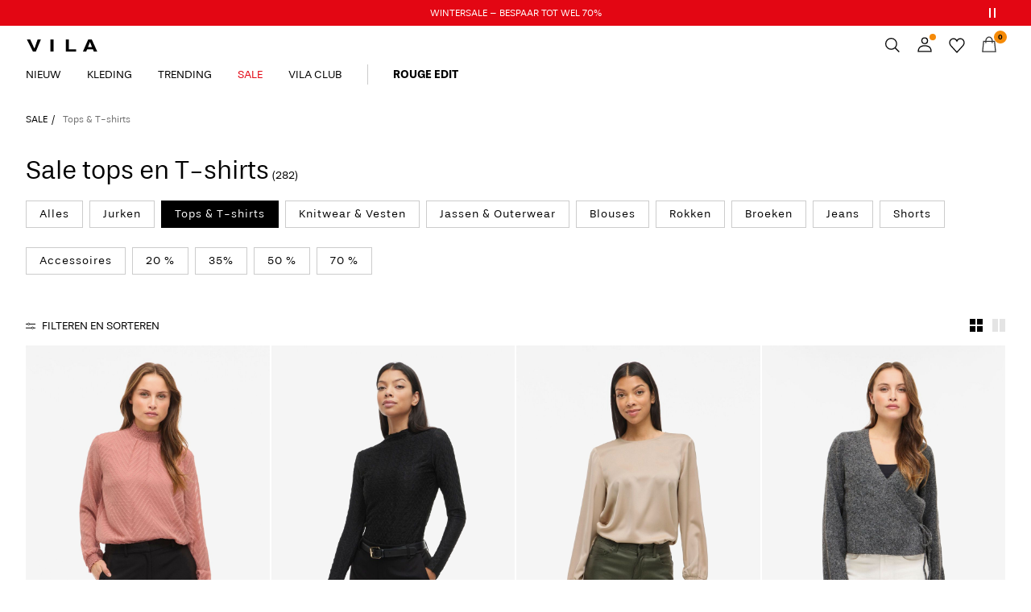

--- FILE ---
content_type: text/html;charset=UTF-8
request_url: https://www.vila.com/nl-be/dameskleding-sale/sale-tops-en-blouses/
body_size: 35264
content:


























































<!DOCTYPE html>
<html lang="nl"
data-locale="nl_BE"
data-environment="2"
data-t="2026-01-23T01:36:41.573Z"
>
<head>

<script type="text/javascript" src="https://www.vila.com/on/demandware.store/Sites-vl-Site/nl_BE/Home-UncachedTracking" defer></script>





<script>
    if (!('customElements' in window)) {
        location.replace("/nl-be/incompatiblebrowser");
    }
</script>

<script>
    if (/Highstreet/i.test(navigator.userAgent)) {
        document.documentElement.classList.add('highstreet-app');
    }

    if (/canvas/i.test(navigator.userAgent)) {
        document.documentElement.classList.add('canvas-app');
    }
</script>

<script defer type="text/javascript" src="/on/demandware.static/Sites-vl-Site/-/nl_BE/v1769121727801/js/main.js"></script>


<meta charset="UTF-8">
<meta http-equiv="x-ua-compatible" content="ie=edge">
<meta name="viewport" content="width=device-width, initial-scale=1.0, minimum-scale=1.0, maximum-scale=2.0">


    <script>
        dataLayer = [{"page":{"brand":"vl","market":"BE","lang":"nl","type":"plp","category":"vl-sale-tops-shirts"},"ecommerce":{"currencyCode":"EUR"}}];
    </script>

    <script>
        window.dataLayer.push({
            originalLocation: document.location.protocol + '//' +
                document.location.hostname +
                document.location.pathname +
                document.location.search
        });
    </script>

















    <script>
        window.lipscoreEnabled = false;
    </script>








    <script type="text/javascript">
        window.addEventListener('load', function(){
            if(window.top !== window.self){
                return;
            }

            if (/Highstreet/i.test(navigator.userAgent)) {
                return;
            }

            var script = document.createElement('script');
            script.setAttribute('id', "CookieConsent");
            script.setAttribute('data-culture', "nl");
            script.src = 'https://policy.app.cookieinformation.com/uc.js';
            document.head.appendChild(script);
        }, false);

        window.addEventListener('CookieInformationAPIReady', function() {
            if (window.location.href.includes('privacy-policy.html') || 
                window.location.href.includes('cookie-policy.html')) {
                var t = setTimeout(() => {
                    (typeof hideCookieBanner === 'function') && hideCookieBanner();
                    clearTimeout(t);
                }, 10);
            }
        });
    </script>

    

    
    
    <script type="text/javascript">
        function gtag() { dataLayer.push(arguments); }
        gtag('set', 'developer_id.dNzMyY2', true);
        gtag('consent', 'default',
            {
                'ad_storage': 'denied',
                'analytics_storage': 'denied'
            }
        );

        function cookieInformationUpdateConsent () {    
            const cookieCatStatistic = window.CookieInformation.getConsentGivenFor('cookie_cat_statistic');
            if (cookieCatStatistic) {
                window.gtag('consent', 'update', { 'analytics_storage': 'granted' });
            }

            const cookieCatFunctional = window.CookieInformation.getConsentGivenFor('cookie_cat_functional');
            if (cookieCatFunctional) {
                window.gtag('consent', 'update', { 'ad_storage': 'granted' });
            }
        }

        window.addEventListener('CookieInformationConsentGiven', cookieInformationUpdateConsent);
    </script>




<!-- TrustBox script -->



        <script type="text/javascript" src="//widget.trustpilot.com/bootstrap/v5/tp.widget.bootstrap.min.js" async></script>

<!-- End TrustBox script -->















<title>Dames tops sale - Online kopen | VILA®</title>

<meta name="description" content="Op zoek naar stijlvolle tops en T-shirts met korting? Klik en ontdek onze uitverkoop met veel verschillende tops, T-shirts en sweatshirts. &gt;&gt; Browse hier."/>
<meta name="keywords" content="sale"/>




    <link rel="next" href="https://www.vila.com/nl-be/dameskleding-sale/sale-tops-en-blouses/?start=12&amp;sz=12" />






    


<!--Google Tag Manager-->


<script>
    window.addEventListener('DOMContentLoaded', function(){
        var l = 'dataLayer';
        window[l] = window[l] || [];
        window[l].push({
            'gtm.start': new Date().getTime(),
            event: 'gtm.js'
        });

        var f = document.getElementsByTagName('script')[0],
            j = document.createElement('script'),
            dl = l != 'dataLayer' ? '&l=' + l : '';
        j.async = true;
        j.src = '//' + 'sst.vila.com' + '/gtm.js?id=' + 'GTM-M8L8QRK' + dl;
        f.parentNode.insertBefore(j, f);
    }, false);
</script>

<!--End Google TagManager-->



    
        <meta property="og:image" content="https://www.vila.com/on/demandware.static/Sites-vl-Site/-/default/dw002c6bf1/images/logo.png">
    

    
        <meta property="og:type" content="website">
    

    
        <meta property="og:title" content="Dames tops sale - Online kopen | VILA&reg;">
    

    
        <meta property="og:locale" content="nl_BE">
    

    
        <meta name="robots" content="index, follow">
    

    

    
        <meta property="og:url" content="https://www.vila.com/nl-be/dameskleding-sale/sale-tops-en-blouses/">
    

    
        <meta property="og:description" content="Op zoek naar stijlvolle tops en T-shirts met korting? Klik en ontdek onze uitverkoop met veel verschillende tops, T-shirts en sweatshirts. &gt;&gt; Browse hier.">
    


<link rel="icon" type="image/png" href="/on/demandware.static/Sites-vl-Site/-/default/dw087e4274/images/favicon-16x16.png" sizes="16x16" />





    
    <link rel="preload" href="/on/demandware.static/Sites-vl-Site/-/nl_BE/v1769121727801/fonts/stevie-400.woff2" as="font" type="font/woff2" crossorigin="anonymous" />

    
    <link rel="preload" href="/on/demandware.static/Sites-vl-Site/-/nl_BE/v1769121727801/fonts/stevie-600.woff2" as="font" type="font/woff2" crossorigin="anonymous" />

    
    <link rel="preload" href="/on/demandware.static/Sites-vl-Site/-/nl_BE/v1769121727801/fonts/stevie-700.woff2" as="font" type="font/woff2" crossorigin="anonymous" />


<link rel="stylesheet" href="/on/demandware.static/Sites-vl-Site/-/nl_BE/v1769121727801/css/global.css" />


    <link rel="stylesheet" href="/on/demandware.static/Sites-vl-Site/-/nl_BE/v1769121727801/css/search.css"  />



    <meta name="google-site-verification" content="Nr74P00Aooxo_bPWKj6xZyBg88TXWl7dS1EfpSEvfiM" />



    <meta name="facebook-domain-verification" content="i5xylavby3uff40xmtyyxd9fplwqi4" />










<!--<script type="text/javascript">-->
<!--</script>-->







<link rel="canonical" href="https://www.vila.com/nl-be/dameskleding-sale/sale-tops-en-blouses/"/>




<link rel="alternate" href="https://www.vila.com/en-gb/sale/sale-tops-and-shirts/" hreflang="en-GB" />

<link rel="alternate" href="https://www.vila.com/en-cz/sale/tops-t-shirts/" hreflang="en-CZ" />

<link rel="alternate" href="https://www.vila.com/en-pl/sale/sale-tops-and-shirts/" hreflang="en-PL" />

<link rel="alternate" href="https://www.vila.com/en-de/sale/sale-tops-and-shirts/" hreflang="en-DE" />

<link rel="alternate" href="https://www.vila.com/en-pt/sale/tops-t-shirts/" hreflang="en-PT" />

<link rel="alternate" href="https://www.vila.com/cs-cz/vyprodej/topy-a-tricka/" hreflang="cs-CZ" />

<link rel="alternate" href="https://www.vila.com/lt-lt/ispardavimas/tops-ir-marskineliai/" hreflang="lt-LT" />

<link rel="alternate" href="https://www.vila.com/fi-fi/sale/sale-ylaosat-ja-paidat/" hreflang="fi-FI" />

<link rel="alternate" href="https://www.vila.com/en-ie/sale/sale-tops-and-shirts/" hreflang="en-IE" />

<link rel="alternate" href="https://www.vila.com/de-ch/damenmode-sale/oberteile/" hreflang="de-CH" />

<link rel="alternate" href="https://www.vila.com/sv-se/rea/rea-toppar-och-skjortor/" hreflang="sv-SE" />

<link rel="alternate" href="https://www.vila.com/en-lt/sale/tops-t-shirts/" hreflang="en-LT" />

<link rel="alternate" href="https://www.vila.com/da-dk/udsalg/udsalg-toppe-og-skjorter/" hreflang="da-DK" />

<link rel="alternate" href="https://www.vila.com/nl-nl/dameskleding-sale/sale-tops-en-blouses/" hreflang="nl-NL" />

<link rel="alternate" href="https://www.vila.com/en-dk/sale/sale-tops-and-shirts/" hreflang="en-DK" />

<link rel="alternate" href="https://www.vila.com/nl-be/dameskleding-sale/sale-tops-en-blouses/" hreflang="nl-BE" />

<link rel="alternate" href="https://www.vila.com/es-es/ofertas/tops-y-camisetas-en-oferta/" hreflang="es-ES" />

<link rel="alternate" href="https://www.vila.com/fr-fr/promos/promos-tops-en-chemises/" hreflang="fr-FR" />

<link rel="alternate" href="https://www.vila.com/de-de/damenmode-sale/oberteile/" hreflang="de-DE" />

<link rel="alternate" href="https://www.vila.com/en-nl/sale/sale-tops-and-shirts/" hreflang="en-NL" />

<link rel="alternate" href="https://www.vila.com/en-no/sale/sale-tops-and-shirts/" hreflang="en-NO" />

<link rel="alternate" href="https://www.vila.com/it-it/saldo/t-shirt-e-top-in-saldo/" hreflang="it-IT" />

<link rel="alternate" href="https://www.vila.com/en-be/sale/sale-tops-and-shirts/" hreflang="en-BE" />

<link rel="alternate" href="https://www.vila.com/en-fi/sale/sale-tops-and-shirts/" hreflang="en-FI" />

<link rel="alternate" href="https://www.vila.com/pl-pl/wyprzedaz/wyprzedaz-topow-i-t-shirtow-damskich/" hreflang="pl-PL" />

<link rel="alternate" href="https://www.vila.com/no-no/salg/salg-topper-og-skjorter/" hreflang="no-NO" />

<link rel="alternate" href="https://www.vila.com/pt-pt/saldos/tops-e-t-shirts/" hreflang="pt-PT" />

<link rel="alternate" href="https://www.vila.com/en-es/sale/sale-tops-and-shirts/" hreflang="en-ES" />

<link rel="alternate" href="https://www.vila.com/en-it/sale/sale-tops-and-shirts/" hreflang="en-IT" />

<link rel="alternate" href="https://www.vila.com/fr-ch/promos/promos-tops-en-chemises/" hreflang="fr-CH" />

<link rel="alternate" href="https://www.vila.com/en-at/sale/sale-tops-and-shirts/" hreflang="en-AT" />

<link rel="alternate" href="https://www.vila.com/en-ch/sale/sale-tops-and-shirts/" hreflang="en-CH" />

<link rel="alternate" href="https://www.vila.com/de-at/damenmode-sale/oberteile/" hreflang="de-AT" />

<link rel="alternate" href="https://www.vila.com/en-fr/sale/sale-tops-and-shirts/" hreflang="en-FR" />

<link rel="alternate" href="https://www.vila.com/en-se/sale/sale-tops-and-shirts/" hreflang="en-SE" />

<link rel="alternate" href="https://www.vila.com/fr-be/promos/promos-tops-en-chemises/" hreflang="fr-BE" />

<link rel="alternate" href="https://www.vila.com/en-gb/sale/sale-tops-and-shirts/" hreflang="x-default" />


<script type="text/javascript">//<!--
/* <![CDATA[ (head-active_data.js) */
var dw = (window.dw || {});
dw.ac = {
    _analytics: null,
    _events: [],
    _category: "",
    _searchData: "",
    _anact: "",
    _anact_nohit_tag: "",
    _analytics_enabled: "true",
    _timeZone: "Europe/Amsterdam",
    _capture: function(configs) {
        if (Object.prototype.toString.call(configs) === "[object Array]") {
            configs.forEach(captureObject);
            return;
        }
        dw.ac._events.push(configs);
    },
	capture: function() { 
		dw.ac._capture(arguments);
		// send to CQ as well:
		if (window.CQuotient) {
			window.CQuotient.trackEventsFromAC(arguments);
		}
	},
    EV_PRD_SEARCHHIT: "searchhit",
    EV_PRD_DETAIL: "detail",
    EV_PRD_RECOMMENDATION: "recommendation",
    EV_PRD_SETPRODUCT: "setproduct",
    applyContext: function(context) {
        if (typeof context === "object" && context.hasOwnProperty("category")) {
        	dw.ac._category = context.category;
        }
        if (typeof context === "object" && context.hasOwnProperty("searchData")) {
        	dw.ac._searchData = context.searchData;
        }
    },
    setDWAnalytics: function(analytics) {
        dw.ac._analytics = analytics;
    },
    eventsIsEmpty: function() {
        return 0 == dw.ac._events.length;
    }
};
/* ]]> */
// -->
</script>
<script type="text/javascript">//<!--
/* <![CDATA[ (head-cquotient.js) */
var CQuotient = window.CQuotient = {};
CQuotient.clientId = 'bdtc-vl';
CQuotient.realm = 'BDTC';
CQuotient.siteId = 'vl';
CQuotient.instanceType = 'prd';
CQuotient.locale = 'nl_BE';
CQuotient.fbPixelId = '__UNKNOWN__';
CQuotient.activities = [];
CQuotient.cqcid='';
CQuotient.cquid='';
CQuotient.cqeid='';
CQuotient.cqlid='';
CQuotient.apiHost='api.cquotient.com';
/* Turn this on to test against Staging Einstein */
/* CQuotient.useTest= true; */
CQuotient.useTest = ('true' === 'false');
CQuotient.initFromCookies = function () {
	var ca = document.cookie.split(';');
	for(var i=0;i < ca.length;i++) {
	  var c = ca[i];
	  while (c.charAt(0)==' ') c = c.substring(1,c.length);
	  if (c.indexOf('cqcid=') == 0) {
		CQuotient.cqcid=c.substring('cqcid='.length,c.length);
	  } else if (c.indexOf('cquid=') == 0) {
		  var value = c.substring('cquid='.length,c.length);
		  if (value) {
		  	var split_value = value.split("|", 3);
		  	if (split_value.length > 0) {
			  CQuotient.cquid=split_value[0];
		  	}
		  	if (split_value.length > 1) {
			  CQuotient.cqeid=split_value[1];
		  	}
		  	if (split_value.length > 2) {
			  CQuotient.cqlid=split_value[2];
		  	}
		  }
	  }
	}
}
CQuotient.getCQCookieId = function () {
	if(window.CQuotient.cqcid == '')
		window.CQuotient.initFromCookies();
	return window.CQuotient.cqcid;
};
CQuotient.getCQUserId = function () {
	if(window.CQuotient.cquid == '')
		window.CQuotient.initFromCookies();
	return window.CQuotient.cquid;
};
CQuotient.getCQHashedEmail = function () {
	if(window.CQuotient.cqeid == '')
		window.CQuotient.initFromCookies();
	return window.CQuotient.cqeid;
};
CQuotient.getCQHashedLogin = function () {
	if(window.CQuotient.cqlid == '')
		window.CQuotient.initFromCookies();
	return window.CQuotient.cqlid;
};
CQuotient.trackEventsFromAC = function (/* Object or Array */ events) {
try {
	if (Object.prototype.toString.call(events) === "[object Array]") {
		events.forEach(_trackASingleCQEvent);
	} else {
		CQuotient._trackASingleCQEvent(events);
	}
} catch(err) {}
};
CQuotient._trackASingleCQEvent = function ( /* Object */ event) {
	if (event && event.id) {
		if (event.type === dw.ac.EV_PRD_DETAIL) {
			CQuotient.trackViewProduct( {id:'', alt_id: event.id, type: 'raw_sku'} );
		} // not handling the other dw.ac.* events currently
	}
};
CQuotient.trackViewProduct = function(/* Object */ cqParamData){
	var cq_params = {};
	cq_params.cookieId = CQuotient.getCQCookieId();
	cq_params.userId = CQuotient.getCQUserId();
	cq_params.emailId = CQuotient.getCQHashedEmail();
	cq_params.loginId = CQuotient.getCQHashedLogin();
	cq_params.product = cqParamData.product;
	cq_params.realm = cqParamData.realm;
	cq_params.siteId = cqParamData.siteId;
	cq_params.instanceType = cqParamData.instanceType;
	cq_params.locale = CQuotient.locale;
	
	if(CQuotient.sendActivity) {
		CQuotient.sendActivity(CQuotient.clientId, 'viewProduct', cq_params);
	} else {
		CQuotient.activities.push({activityType: 'viewProduct', parameters: cq_params});
	}
};
/* ]]> */
// -->
</script>
<!-- Demandware Apple Pay -->

<style type="text/css">ISAPPLEPAY{display:inline}.dw-apple-pay-button,.dw-apple-pay-button:hover,.dw-apple-pay-button:active{background-color:black;background-image:-webkit-named-image(apple-pay-logo-white);background-position:50% 50%;background-repeat:no-repeat;background-size:75% 60%;border-radius:5px;border:1px solid black;box-sizing:border-box;margin:5px auto;min-height:30px;min-width:100px;padding:0}
.dw-apple-pay-button:after{content:'Apple Pay';visibility:hidden}.dw-apple-pay-button.dw-apple-pay-logo-white{background-color:white;border-color:white;background-image:-webkit-named-image(apple-pay-logo-black);color:black}.dw-apple-pay-button.dw-apple-pay-logo-white.dw-apple-pay-border{border-color:black}</style>


    
        <script type="application/ld+json">
            {"@context":"https://schema.org/","@type":"ItemList","itemListElement":[{"@type":"ListItem","position":1,"url":"https://www.vila.com/nl-be/hoge-kraag-blouse-met-lange-mouwen-14103234_BrickDust_1251768.html","name":"HOGE KRAAG BLOUSE MET LANGE MOUWEN","identifier":"14103234_BrickDust_1251768","image":"https://www.vila.com/dw/image/v2/BDTC_PRD/on/demandware.static/-/Sites-pim-catalog/default/dw2bc4ef59/pim-static/VL/14103234/14103234_BrickDust_1251768_001.jpg?sw=120&sh=160"},{"@type":"ListItem","position":2,"url":"https://www.vila.com/nl-be/visagara-hoge-kraag-top-met-lange-mouwen-14110355_BlackBeauty.html","name":"VISAGARA HOGE KRAAG TOP MET LANGE MOUWEN","identifier":"14110355_BlackBeauty","image":"https://www.vila.com/dw/image/v2/BDTC_PRD/on/demandware.static/-/Sites-pim-catalog/default/dw74547ac9/pim-static/VL/14110355/14110355_BlackBeauty_001.jpg?sw=120&sh=160"},{"@type":"ListItem","position":3,"url":"https://www.vila.com/nl-be/viellette-ronde-hals-top-met-lange-mouwen-14113011_Cement.html","name":"VIELLETTE RONDE HALS TOP MET LANGE MOUWEN","identifier":"14113011_Cement","image":"https://www.vila.com/dw/image/v2/BDTC_PRD/on/demandware.static/-/Sites-pim-catalog/default/dw98fd792c/pim-static/VL/14113011/14113011_Cement_001.jpg?sw=120&sh=160"},{"@type":"ListItem","position":4,"url":"https://www.vila.com/nl-be/viluna-gebreid-wikkeltop-14118142_MediumGreyMelange.html","name":"VILUNA GEBREID WIKKELTOP","identifier":"14118142_MediumGreyMelange","image":"https://www.vila.com/dw/image/v2/BDTC_PRD/on/demandware.static/-/Sites-pim-catalog/default/dw97d869a0/pim-static/VL/14118142/14118142_MediumGreyMelange_001.jpg?sw=120&sh=160"},{"@type":"ListItem","position":5,"url":"https://www.vila.com/nl-be/viluna-gebreid-wikkeltop-14118142_Winetasting.html","name":"VILUNA GEBREID WIKKELTOP","identifier":"14118142_Winetasting","image":"https://www.vila.com/dw/image/v2/BDTC_PRD/on/demandware.static/-/Sites-pim-catalog/default/dw415b48aa/pim-static/VL/14118142/14118142_Winetasting_001.jpg?sw=120&sh=160"},{"@type":"ListItem","position":6,"url":"https://www.vila.com/nl-be/viveama-hoge-hals-top-met-lange-mouwen-14111373_BlackBeauty.html","name":"VIVEAMA HOGE HALS TOP MET LANGE MOUWEN","identifier":"14111373_BlackBeauty","image":"https://www.vila.com/dw/image/v2/BDTC_PRD/on/demandware.static/-/Sites-pim-catalog/default/dw90e6e3ac/pim-static/VL/14111373/14111373_BlackBeauty_001.jpg?sw=120&sh=160"},{"@type":"ListItem","position":7,"url":"https://www.vila.com/nl-be/viellette-ronde-hals-top-met-lange-mouwen-14113011_MarsRed.html","name":"VIELLETTE RONDE HALS TOP MET LANGE MOUWEN","identifier":"14113011_MarsRed","image":"https://www.vila.com/dw/image/v2/BDTC_PRD/on/demandware.static/-/Sites-pim-catalog/default/dwb3459937/pim-static/VL/14113011/14113011_MarsRed_001.jpg?sw=120&sh=160"},{"@type":"ListItem","position":8,"url":"https://www.vila.com/nl-be/viura-ronde-hals-top-met-lange-mouwen-14116321_SnowWhite.html","name":"VIURA RONDE HALS TOP MET LANGE MOUWEN","identifier":"14116321_SnowWhite","image":"https://www.vila.com/dw/image/v2/BDTC_PRD/on/demandware.static/-/Sites-pim-catalog/default/dw1a7a95ad/pim-static/VL/14116321/14116321_SnowWhite_001.jpg?sw=120&sh=160"},{"@type":"ListItem","position":9,"url":"https://www.vila.com/nl-be/vierisa-waterval-mouwloze-top-14108578_Birch.html","name":"VIERISA WATERVAL MOUWLOZE TOP","identifier":"14108578_Birch","image":"https://www.vila.com/dw/image/v2/BDTC_PRD/on/demandware.static/-/Sites-pim-catalog/default/dw6d9751af/pim-static/VL/14108578/14108578_Birch_001.jpg?sw=120&sh=160"},{"@type":"ListItem","position":10,"url":"https://www.vila.com/nl-be/visofie-top-met-lange-mouwen-14113002_Rhodonite.html","name":"VISOFIE TOP MET LANGE MOUWEN","identifier":"14113002_Rhodonite","image":"https://www.vila.com/dw/image/v2/BDTC_PRD/on/demandware.static/-/Sites-pim-catalog/default/dw14a03f86/pim-static/VL/14113002/14113002_Rhodonite_001.jpg?sw=120&sh=160"},{"@type":"ListItem","position":11,"url":"https://www.vila.com/nl-be/viellette-ronde-hals-top-met-lange-mouwen-14113011_LaurelWreath.html","name":"VIELLETTE RONDE HALS TOP MET LANGE MOUWEN","identifier":"14113011_LaurelWreath","image":"https://www.vila.com/dw/image/v2/BDTC_PRD/on/demandware.static/-/Sites-pim-catalog/default/dw7fc8d4d3/pim-static/VL/14113011/14113011_LaurelWreath_001.jpg?sw=120&sh=160"},{"@type":"ListItem","position":12,"url":"https://www.vila.com/nl-be/hoge-kraag-top-met-lange-mouwen-14111384_Winetasting.html","name":"HOGE KRAAG TOP MET LANGE MOUWEN","identifier":"14111384_Winetasting","image":"https://www.vila.com/dw/image/v2/BDTC_PRD/on/demandware.static/-/Sites-pim-catalog/default/dw692ab8c4/pim-static/VL/14111384/14111384_Winetasting_001.jpg?sw=120&sh=160"}]}
        </script>
    
        <script type="application/ld+json">
            {"@context":"https://schema.org/","@type":"BreadcrumbList","itemListElement":[{"@type":"ListItem","position":1,"item":{"@id":"https://www.vila.com/nl-be/home","name":"Home"}},{"@type":"ListItem","position":2,"item":{"@id":"https://www.vila.com/nl-be/dameskleding-sale/","name":"SALE"}},{"@type":"ListItem","position":3,"item":{"@id":"https://www.vila.com/nl-be/dameskleding-sale/sale-tops-en-blouses/","name":"Tops & T-shirts"}}]}
        </script>
    



<meta name=version content=1.0.1212 />

</head>
<body
id="site-vl"
data-ping-url="https://www.vila.com/nl-be/ping"
data-wishlist-enabled="true"
data-wishlist-add="/nl-be/wishlist/addproduct"
data-wishlist-remove="/on/demandware.store/Sites-vl-Site/nl_BE/Wishlist-RemoveProduct"
data-wishlist="/on/demandware.store/Sites-vl-Site/nl_BE/Wishlist-GetListJson"
data-mc-url="/on/demandware.store/Sites-vl-Site/nl_BE/MCAnalytics-Handle"
class="page-search-show"
>
<!-- VoyadoTracking Script --><script>(function (i, s, o, g, r, a, m) {i['VoyadoAnalyticsObject'] = r;i[r] = i[r] || function () { (i[r].q = i[r].q || []).push(arguments) }, i[r].l = 1 * new Date();a = s.createElement(o), m = s.getElementsByTagName(o)[0];a.async = 1;a.src = g;m.parentNode.insertBefore(a, m)})(window, document, 'script', 'https://assets.voyado.com/jsfiles/analytics_0.1.7.min.js', 'va');va('setTenant', 'vila');</script><!-- End VoyadoTracking Script --><!-- VoyadoTracking Variables --><script>window.VOYADO_TRACKING = true; 
window.VOYADO_TRACK_PRODUCT_VIEW = true; 
window.VOYADO_TRACK_ABANDONED_CART = true; 
window.VOYADO_GET_CONTACT_URL = '/on/demandware.store/Sites-vl-Site/nl_BE/VoyadoTracking-GetContactId'; 
window.VOYADO_GET_CART_URL = '/on/demandware.store/Sites-vl-Site/nl_BE/VoyadoTracking-GetCart'; 
</script><!-- End VoyadoTracking Variables --><!-- Relewise Script --><script>(function (i, s, o, g, r, a, m) {a = s.createElement(o), m = s.getElementsByTagName(o)[0];a.async = 1;a.src = g;m.parentNode.insertBefore(a, m)})(window, document, 'script', 'https://www.vila.com/on/demandware.store/Sites-vl-Site/nl_BE/Relewise-Tracking');</script><!-- End Relewise Tracking Script -->

<svg version="1.1" xmlns="http://www.w3.org/2000/svg" xmlns:xlink="http://www.w3.org/2000/svg" style="display: none;">
    <defs>
        <g id="icon-wishlist">
            <path d="M12.3012 18.5199L6.97882 12.9076C6.36706 12.2578 6 11.3716 6 10.4855C6 8.53594 7.52941 6.99994 9.42588 6.99994C10.5882 6.99994 11.6282 7.59071 12.24 8.47686C12.8518 7.59071 13.9529 6.99994 15.0541 6.99994C16.9506 6.99994 18.48 8.53594 18.48 10.4855C18.48 11.3716 18.1129 12.2578 17.5012 12.9076L12.3012 18.5199Z" />
        </g>
        <g id="icon-wishlist-service">
            <path fill-rule="evenodd" clip-rule="evenodd" d="M21 9.00708C21 6.24175 18.8937 4 16.2955 4C14.379 4 12.7333 5.22144 12 6.97114C11.2666 5.22144 9.62096 4 7.70454 4C5.10631 4 3 6.24176 3 9.00708C3 10.3599 3.50631 11.5851 4.32545 12.4862L11.9823 21L19.6746 12.4862C20.4937 11.5851 21 10.3599 21 9.00708Z" stroke="#000000" />
        </g>
        <g id="icon-toggle-four">
            <rect width="7" height="7"/>
            <rect x="9" width="7" height="7"/>
            <rect y="9" width="7" height="7"/>
            <rect x="9" y="9" width="7" height="7"/>
        </g>
        <g id="icon-toggle-two">
            <rect width="7" height="16"/>
            <rect x="9" width="7" height="16"/>
        </g>
        <g id="icon-toggle-one">
            <rect width="16" height="16"/>
        </g>
    </defs>
</svg>




<!--Google Tag Manager-->

<noscript>
<iframe src="//sst.vila.com/ns.html?id=GTM-M8L8QRK" height="0" width="0" style="display:none;visibility:hidden;"></iframe>
</noscript>

<!--End Google Tag Manager-->
<div class="page" data-action="Search-Show" data-querystring="cgid=vl-sale-tops-shirts">















































	 


	


    
        
        
        <div class="slim-banner slim-banner-has-controls" data-layer-promotion-view="{&quot;id&quot;:&quot;Slim banner&quot;,&quot;name&quot;:&quot;Slim banner widget&quot;,&quot;row_id&quot;:&quot;slim-header-banner&quot;,&quot;column_id&quot;:1}">
            <div class="slim-banner-wrapper">
                
                    
                    
                        
                        
                            
                                <style type="text/css">
                                    .slim-banner { background-color: #e30613 !important;}
.slim-banner .slim-banner-controls { background-color: #e30613 !important;}
.slim-banner, .slim-banner a { color: #FFFFFF !important;}
.slim-banner .slim-banner-controls .slim-banner-button { background-color: #FFFFFF !important;}
                                </style>
                            
                            <p
                                data-id="vl-slim_Wintersale_70"
                                data-layer-action="widgetClick"
                                data-layer-click-info="{&quot;event&quot;:&quot;promotionClick&quot;,&quot;ecommerce&quot;:{&quot;promoClick&quot;:{&quot;promotions&quot;:[{&quot;id&quot;:&quot;Slim banner&quot;,&quot;name&quot;:&quot;Slim banner widget&quot;,&quot;row_id&quot;:&quot;slim-header-banner&quot;,&quot;column_id&quot;:1}]}}}"
                                data-promo-action-info="CTA | Position 0">
                                <a href="https://www.vila.com/nl-be/dameskleding-sale/">WINTERSALE – BESPAAR TOT WEL 70%</a>
                            </p>
                        
                    
                
                    
                    
                        
                        
                            
                                <style type="text/css">
                                    .slim-banner { background-color: #e30613 !important;}
.slim-banner .slim-banner-controls { background-color: #e30613 !important;}
.slim-banner, .slim-banner a { color: #ffffff !important;}
.slim-banner .slim-banner-controls .slim-banner-button { background-color: #ffffff !important;}
                                </style>
                            
                            <p
                                data-id="vl-slimbanner-sign-up-to-newsletter-2"
                                data-layer-action="widgetClick"
                                data-layer-click-info="{&quot;event&quot;:&quot;promotionClick&quot;,&quot;ecommerce&quot;:{&quot;promoClick&quot;:{&quot;promotions&quot;:[{&quot;id&quot;:&quot;Slim banner&quot;,&quot;name&quot;:&quot;Slim banner widget&quot;,&quot;row_id&quot;:&quot;slim-header-banner&quot;,&quot;column_id&quot;:1}]}}}"
                                data-promo-action-info="CTA | Position 1">
                                <a href="https://www.vila.com/share?cid=promo_sign-up-page">Krijg 10% korting op je volgende bestilling – word member</a>
                            </p>
                        
                    
                
                
                    <div class="slim-banner-controls">
                        <button class="slim-banner-button slim-banner-button--pause" type="button" aria-label="Controls Slim banner"></button>
                    </div>
                
            </div>
        </div>
        <script type="text/javascript">
            if (true || !/canvas/i.test(navigator.userAgent)) {
                document.body.classList.add('slim-banner--visible');
            }
        </script>
    

 
	



<div class="menu-overlay menu-overlay--backdrop" aria-hidden="true"></div>

<div class="mini-cart-overlay" aria-hidden="true"></div>
<div class="account-menu-overlay" aria-hidden="true"></div>


<div class="service-bar__top-navigation">
    <button
        class="service-bar__back-button js-back-button"
        title="Ga terug"
        data-home-link="https://www.vila.com/nl-be/home"
        aria-label="Ga terug"></button>

    
        <a
    href="/nl-be/home"
    class="header__logo-link "
    title="Terug naar home"
    data-layer-action="logoClick"
    tabindex="0">
</a>

    

    <button 
        class="service-bar__search-button-app icon__link"
        title="Zoeken"
        data-placeholder="Zoeken"
        data-event-label="App Top Bar"
        aria-label="Zoeken"></button>
</div>

<div class="service-bar__bottom-navigation">
    <a 
        class="bottom-navigation__home-button "
        title="Home"
        href="/nl-be/home"
        data-layer-action="serviceBarIconClick"
        data-label="Home | App Bottom Bar">
        <svg viewBox="0 0 24 24">
            <use href="https://www.vila.com/on/demandware.static/Sites-vl-Site/-/nl_BE/v1769121727801/images/icon-defs-app.svg#icon-home-app"></use>
        </svg>
        <span>Home</span>
    </a>

    <button 
        class="bottom-navigation__menu-button js-menu-burger-button-app"
        title="Menu"
        data-menu-action="openMenu"
        data-menu-label="App Bottom Bar"
        aria-label="Menu">
        <svg viewBox="0 0 24 24">
            <use href="https://www.vila.com/on/demandware.static/Sites-vl-Site/-/nl_BE/v1769121727801/images/icon-defs-app.svg#icon-burger-app"></use>
        </svg>
        <span>Menu</span>
    </button>

    <a 
        class="bottom-navigation__wishlist-button "
        title="Wishlist"
        href="/nl-be/wishlist"
        data-layer-action="serviceBarIconClick"
        data-label="Wishlist | App Bottom Bar">
        <svg viewBox="0 0 24 24">
            <use href="https://www.vila.com/on/demandware.static/Sites-vl-Site/-/nl_BE/v1769121727801/images/icon-defs-app.svg#icon-wishlist-app"></use>
        </svg>
        <span>Wishlist</span>
    </a>

    <a 
        class="bottom-navigation__minicart-button "
        title="Winkelmand"
        href="/nl-be/cart"
        data-action-url="/nl-be/minicart"
        data-layer-action="serviceBarIconClick"
        data-label="Bag | App Bottom Bar">
        <svg viewBox="0 0 24 24">
            <use href="https://www.vila.com/on/demandware.static/Sites-vl-Site/-/nl_BE/v1769121727801/images/icon-defs-app.svg#icon-minicart-app"></use>
        </svg>
        <span>Winkelmand</span>
    </a>

    
    <a 
        class="bottom-navigation__account-button js-registered hidden "
        title="Account"
        href="/nl-be/account"
        data-layer-action="serviceBarIconClick"
        data-label="My account | App Bottom Bar">
        <svg viewBox="0 0 24 24">
            <use href="https://www.vila.com/on/demandware.static/Sites-vl-Site/-/nl_BE/v1769121727801/images/icon-defs-app.svg#icon-account-app"></use>
        </svg>
        <span>Account</span>
    </a>
    <a 
        class="bottom-navigation__account-button js-unregistered "
        title="Account"
        href="/nl-be/login"
        data-layer-action="serviceBarIconClick"
        data-label="Sign in | App Bottom Bar">
        <svg viewBox="0 0 24 24">
            <use href="https://www.vila.com/on/demandware.static/Sites-vl-Site/-/nl_BE/v1769121727801/images/icon-defs-app.svg#icon-account-app"></use>
        </svg>
        <span>Account</span>
        <span class="bottom-navigation__account-notification"></span>
    </a>
</div>



<div class="page-header-container">
    <header class="header header--primary  header--icon-bar">
    <div class="header__service-bar-mobile">
        <button class="service-bar-mobile__menu-button js-menu-burger-button"
            data-menu-action="openMenu"
            aria-label="Menu">
                <span class="service-bar__text-icon">Menu</span>
            </button>
        <div class="service-bar-mobile__search-placeholder"></div>
    </div>

    
    <div class="header__logo">
        <a
    href="/nl-be/home"
    class="header__logo-link "
    title="Terug naar home"
    data-layer-action="logoClick"
    tabindex="0">
</a>

    </div>

    
    



<div class="header__service-bar">
    <div class="service-bar">
        
        <div class="service-bar__search">
            <button class="service-bar__search-button service-bar__icon"
                    type="button"
                    title="Zoeken"
                    data-placeholder="Zoeken"
                    aria-label="Zoeken">
                    <span class="service-bar__text-icon">Zoeken</span> 
            </button>
        </div>

        
        <div class="service-bar__account  account-menu">
            <div class="account-menu__button js-registered hidden">
                <a class="service-bar__icon"
                    href="/nl-be/account"
                    data-layer-action="myAccountClick"
                    data-label="My account"
                    title="Mijn account">
                    <span class="service-bar__text-icon">Account</span> 
                </a>
            </div>
            <div class="account-menu__button js-unregistered hidden">
                <a class=" service-bar__icon"
                    href="/nl-be/login"
                    data-layer-action="myAccountClick"
                    data-label="Sign in"
                    title="Inloggen">
                    <span class="service-bar__text-icon">Account</span> 
                </a>
                <span class="account-menu__button-notification"></span>
            </div>

            <div class="account-menu__flyout">
                <ul class="account-menu__list" tabindex="-1">
                    <li>
                        <a href="/nl-be/account" 
                            tabindex="-1" 
                            aria-hidden="true"
                            data-layer-action="myAccountDropdownClick"
                            data-label="Dashboard"
                        >
                            Overzicht
                        </a>
                    </li>
                    <li>
                        <a href="https://www.vila.com/nl-be/account/orders"
                            tabindex="-1" 
                            aria-hidden="true"
                            data-layer-action="myAccountDropdownClick"
                            data-label="Order history"
                        >
                            Bestellingen
                        </a>
                    </li>
                    
                    <li>
                        <a href="https://www.vila.com/nl-be/account/profile"
                            tabindex="-1" 
                            aria-hidden="true"
                            data-layer-action="myAccountDropdownClick"
                            data-label="Profile"
                        >
                            Profiel
                        </a>
                    </li>
                    
                        <li>
                            <a href="/nl-be/account/newsletter-edit"
                                tabindex="-1" 
                                aria-hidden="true"
                                data-layer-action="myAccountDropdownClick"
                                data-label="Newsletter"
                            >
                                Newsletters
                            </a>
                        </li>
                    
                    <li class="account-menu__list-item account-menu__list-item--wishlist">
                        <a href="/nl-be/wishlist"
                            tabindex="-1" 
                            aria-hidden="true"
                            data-layer-action="myAccountDropdownClick"
                            data-label="Wishlist"
                        >
                            Verlanglijstje
                        </a>
                    </li>
                    <li>
                        <a href="https://www.vila.com/nl-be/account/addresses"
                            tabindex="-1" 
                            aria-hidden="true"
                            data-layer-action="myAccountDropdownClick"
                            data-label="Addresses"
                        >
                            Adressen
                        </a>
                    </li>
                    <li class="account-menu__list-item account-menu__list-item--support">
                        <a href="https://support.vila.com/hc/nl-be"
                            tabindex="-1" 
                            aria-hidden="true"
                            data-layer-action="myAccountDropdownClick"
                            data-label="Support"
                        >
                            Help
                        </a>
                    </li>
                    <li>
                        <a href="/nl-be/logout"
                            tabindex="-1" 
                            aria-hidden="true"
                            data-layer-action="myAccountDropdownClick"
                            data-click-action="logout"
                            data-label="Sign out"
                        >
                            Uitloggen
                        </a>
                    </li>
                </ul>
            </div>
        </div>

        
            
            <div class="service-bar__wishlist">
                <a class="service-bar__wishlist-button service-bar__icon"
                    href="/nl-be/wishlist"
                    title="Verlanglijstje"
                    data-layer-action="serviceBarIconClick"
                    data-label="Wishlist"
                >
                    <svg viewBox="0 0 24 24">
                        <use href="#icon-wishlist-service"></use>
                    </svg>

                    <span class="service-bar__wishlist-button__count hidden">
                        
                        0
                    </span>
                </a>
            </div>
        

        
        <div class="service-bar__minicart-button service-bar__icon mini-cart"
            href="/nl-be/cart"
            data-action-url="/nl-be/minicart"
            data-layer-action="serviceBarIconClick"
            data-label="Bag"
        >
            
<a href="https://www.vila.com/nl-be/cart" title="Winkelmand" aria-haspopup="true">
    <span class="service-bar__text-icon">Winkelmand</span> 
    <span class="mini-cart__quantity mini-cart__quantity--hidden">
        
        0
    </span>
</a>
<div class="mini-cart__flyout">
    <div class="mini-cart__flyout__wrapper mini-cart__flyout__wrapper--placeholder loading-state-active-element">

    </div>
    <div class="remove-modal" id="removeProductModal" tabindex="-1" role="dialog" aria-labelledby="removeProductItemModal">
    <div class="remove-modal__content">
        <div class="remove-modal__body delete-confirmation-body" id="removeProductItemModal">
            Wil je dit item verwijderen?
            <span class="remove-modal__bonus-info">Door dit item te verwijderen, kom je niet meer in aanmerking voor gratis cadeaus.</span>
        </div>
        <div class="remove-modal__buttons">
            <button type="button" class="remove-modal__button--outline remove-modal__button-cancel" 
                    data-layer-action="cancelRemoveCartItem" 
                    data-dismiss="modal"
                    data-click-action="cancelRemove">
                Annuleren
            </button>
            <button type="button" class="remove-modal__button--primary remove-modal__button-confirm"
                    data-dismiss="modal"
                    data-action=""
                    data-click-action="confirmRemove">
                Verwijderen
            </button>
        </div>
    </div>
</div>

</div>

        </div>
    </div>
</div>


    
    <div class="header__menu" data-burger-menu="default">
        <div class="menu-overlay-burger" data-menu-action="closeMenu"></div>
        <button
            class="menu-burger-close"
            type="button"
            data-menu-action="closeMenu"
            title="Sluiten"
            aria-label="Sluiten"></button>

        























































<nav class="menu-top-navigation 
    
     ">
        <nav class="menu-top-navigation-strip-container"
     data-inline-flyouts="false"
     data-combined-flyouts-url="https://www.vila.com/nl-be/topmenuflyouts"
>
    <ul class="menu-top-navigation-strip" role="menu">
        
            
                
            

            <li class="menu-top-navigation-strip__item "
                data-flyout-url="https://www.vila.com/on/demandware.store/Sites-vl-Site/nl_BE/Menu-TopMenuCategory?category=vl-new-in"
                data-topmenu-category-id="vl-new-in"
                data-hover-menu-active="false"
                data-hover-menu-clickable="false"
            >
                <a
                    class="menu-top-navigation__link"
                    href="/nl-be/nieuw/"
                    target="_self"
                    data-menu-category="vl-new-in"
                    data-title="NIEUW"
                    data-layer-action="topMenuMainCategoryClick"
                    style=""
                    tabindex="0">
                    NIEUW
                    
                </a>
                
                
                    <button
                        aria-expanded="false"
                        aria-haspopup="menu"
                        role="menuitem"
                        tabindex="0"
                        class="menu-top-navigation__accessibility_button">
                        <svg aria-hidden="true" focusable="false" viewBox="0 0 24 24" role="img" width="24px" height="24px" fill="none">
                            <path stroke="currentColor" stroke-width="1.5" d="M17.5 9.25l-5.5 5.5-5.5-5.5"></path>
                        </svg>
                    </button>
                
            </li>
        
            
                
            

            <li class="menu-top-navigation-strip__item "
                data-flyout-url="https://www.vila.com/on/demandware.store/Sites-vl-Site/nl_BE/Menu-TopMenuCategory?category=vl-shop-vila"
                data-topmenu-category-id="vl-shop-vila"
                data-hover-menu-active="false"
                data-hover-menu-clickable="false"
            >
                <a
                    class="menu-top-navigation__link"
                    href="/nl-be/dameskleding/"
                    target="_self"
                    data-menu-category="vl-shop-vila"
                    data-title="KLEDING"
                    data-layer-action="topMenuMainCategoryClick"
                    style=""
                    tabindex="0">
                    KLEDING
                    
                </a>
                
                
                    <button
                        aria-expanded="false"
                        aria-haspopup="menu"
                        role="menuitem"
                        tabindex="0"
                        class="menu-top-navigation__accessibility_button">
                        <svg aria-hidden="true" focusable="false" viewBox="0 0 24 24" role="img" width="24px" height="24px" fill="none">
                            <path stroke="currentColor" stroke-width="1.5" d="M17.5 9.25l-5.5 5.5-5.5-5.5"></path>
                        </svg>
                    </button>
                
            </li>
        
            
                
            

            <li class="menu-top-navigation-strip__item "
                data-flyout-url="https://www.vila.com/on/demandware.store/Sites-vl-Site/nl_BE/Menu-TopMenuCategory?category=vl-season-trends"
                data-topmenu-category-id="vl-season-trends"
                data-hover-menu-active="false"
                data-hover-menu-clickable="false"
            >
                <a
                    class="menu-top-navigation__link"
                    href="/nl-be/trending/"
                    target="_self"
                    data-menu-category="vl-season-trends"
                    data-title="TRENDING"
                    data-layer-action="topMenuMainCategoryClick"
                    style=""
                    tabindex="0">
                    TRENDING
                    
                </a>
                
                
                    <button
                        aria-expanded="false"
                        aria-haspopup="menu"
                        role="menuitem"
                        tabindex="0"
                        class="menu-top-navigation__accessibility_button">
                        <svg aria-hidden="true" focusable="false" viewBox="0 0 24 24" role="img" width="24px" height="24px" fill="none">
                            <path stroke="currentColor" stroke-width="1.5" d="M17.5 9.25l-5.5 5.5-5.5-5.5"></path>
                        </svg>
                    </button>
                
            </li>
        
            
                
            

            <li class="menu-top-navigation-strip__item "
                data-flyout-url="https://www.vila.com/on/demandware.store/Sites-vl-Site/nl_BE/Menu-TopMenuCategory?category=vl-sale"
                data-topmenu-category-id="vl-sale"
                data-hover-menu-active="false"
                data-hover-menu-clickable="false"
            >
                <a
                    class="menu-top-navigation__link"
                    href="/nl-be/dameskleding-sale/"
                    target="_self"
                    data-menu-category="vl-sale"
                    data-title="SALE"
                    data-layer-action="topMenuMainCategoryClick"
                    style="color: #e30613;"
                    tabindex="0">
                    SALE
                    
                </a>
                
                
                    <button
                        aria-expanded="false"
                        aria-haspopup="menu"
                        role="menuitem"
                        tabindex="0"
                        class="menu-top-navigation__accessibility_button">
                        <svg aria-hidden="true" focusable="false" viewBox="0 0 24 24" role="img" width="24px" height="24px" fill="none">
                            <path stroke="currentColor" stroke-width="1.5" d="M17.5 9.25l-5.5 5.5-5.5-5.5"></path>
                        </svg>
                    </button>
                
            </li>
        
            
                
            

            <li class="menu-top-navigation-strip__item "
                data-flyout-url=""
                data-topmenu-category-id="vl-vila-club"
                data-hover-menu-active="false"
                data-hover-menu-clickable="false"
            >
                <a
                    class="menu-top-navigation__link"
                    href="https://www.vila.com/share?cid=loyalty_how_to_lp"
                    target="_self"
                    data-menu-category="vl-vila-club"
                    data-title="VILA CLUB"
                    data-layer-action="topMenuMainCategoryClick"
                    style=""
                    tabindex="0">
                    VILA CLUB
                    
                </a>
                
                
            </li>
        
            
                
            

            <li class="menu-top-navigation-strip__item menu-top-navigation-strip__item--highlighted"
                data-flyout-url=""
                data-topmenu-category-id="rouge-edit-external"
                data-hover-menu-active="false"
                data-hover-menu-clickable="false"
            >
                <a
                    class="menu-top-navigation__link"
                    href="/nl-be/rouge-edit-external-link/"
                    target="_blank"
                    data-menu-category="rouge-edit-external"
                    data-title="ROUGE EDIT"
                    data-layer-action="topMenuMainCategoryClick"
                    style=""
                    tabindex="0">
                    ROUGE EDIT
                    
                </a>
                
                
            </li>
        

        
 
    </ul>
</nav>


<div
    class="menu-top-navigation-flyout"
    aria-hidden="true"
    tabindex="-1"></div>

<script src="/on/demandware.static/Sites-vl-Site/-/nl_BE/v1769121727801/js/menu/top_menu.js" defer></script>

</nav>

<div class="menu-burger menu-burger--slide " data-js-width="default">
    <nav class="menu-burger-content" aria-label="Hoofdmenu">
        


<div
    class="menu-burger__category menu-burger__category--root"
    data-category-id="__root__">
    
        








    
    

    






    <p
        class="menu_burger__category__item category-level-1 category-has-children "
        data-category-item-id="vl-new-in"
        data-menu-action="slide">
        <a href="/nl-be/nieuw/" style="">
            NIEUW
            
        </a>
    </p>






    <div
        class="menu-burger__category menu-burger__category--hidden category-level-1"
        data-category-id="vl-new-in"
        data-container-action="slide">
        
        
            <div class="menu-burger__category-header">
                <button 
                    type="button"
                    class="menu-burger__category-header__back"
                    title="Terug"
                    data-menu-action="closeCategory"
                    aria-label="Terug">
                    <span>Terug</span>
                </button>
                <p
                    class="menu_burger__category-header__link"
                    data-item-id="vl-new-in"
                    data-menu-action="openHeaderCategoryUrl">
                    <a href="/nl-be/nieuw/">
                        NIEUW
                        
                    </a>
                </p>
            </div>
        

        
            








    
    

    






    <p
        class="menu_burger__category__item category-level-2 category-has-no-children "
        data-category-item-id="vl-new-in"
        data-menu-action="openUrl">
        <a href="/nl-be/nieuw/" style="">
            Bekijk alles
            
        </a>
    </p>







        
            








    
    

    






    <p
        class="menu_burger__category__item category-level-2 category-has-no-children "
        data-category-item-id="vl-new-in-dresses"
        data-menu-action="openUrl">
        <a href="/nl-be/nieuw/nieuwe-jurken/" style="">
            Nieuwe jurken
            
        </a>
    </p>







        
            








    
    

    






    <p
        class="menu_burger__category__item category-level-2 category-has-no-children "
        data-category-item-id="vl-new-in-tops"
        data-menu-action="openUrl">
        <a href="/nl-be/nieuw/nieuwe-tops/" style="">
            Nieuwe tops
            
        </a>
    </p>







        
            








    
    

    






    <p
        class="menu_burger__category__item category-level-2 category-has-no-children "
        data-category-item-id="vl-new-in-knitwear"
        data-menu-action="openUrl">
        <a href="/nl-be/nieuw/nieuwe-knitwear/" style="">
            Nieuw knitwear
            
        </a>
    </p>







        
            








    
    

    






    <p
        class="menu_burger__category__item category-level-2 category-has-no-children "
        data-category-item-id="vl-new-in-outerwear"
        data-menu-action="openUrl">
        <a href="/nl-be/nieuw/nieuwe-jassen/" style="">
            Nieuwe jassen
            
        </a>
    </p>







        
            








    
    

    






    <p
        class="menu_burger__category__item category-level-2 category-has-no-children "
        data-category-item-id="vl-new-in-blazers"
        data-menu-action="openUrl">
        <a href="/nl-be/nieuw/blazers/" style="">
            Nieuwe blazers
            
        </a>
    </p>







        
            








    
    

    






    <p
        class="menu_burger__category__item category-level-2 category-has-no-children "
        data-category-item-id="vl-new-in-shirts"
        data-menu-action="openUrl">
        <a href="/nl-be/nieuw/blouses/" style="">
            Nieuwe blouses
            
        </a>
    </p>







        
            








    
    

    






    <p
        class="menu_burger__category__item category-level-2 category-has-no-children "
        data-category-item-id="vl-new-in-skirts"
        data-menu-action="openUrl">
        <a href="/nl-be/nieuw/nieuwe-rokken/" style="">
            Nieuwe rokken
            
        </a>
    </p>







        
            








    
    

    






    <p
        class="menu_burger__category__item category-level-2 category-has-no-children "
        data-category-item-id="vl-new-trousers"
        data-menu-action="openUrl">
        <a href="/nl-be/nieuw/nieuwe-broeken/" style="">
            Nieuwe broeken
            
        </a>
    </p>







        
            








    
    

    






    <p
        class="menu_burger__category__item category-level-2 category-has-no-children "
        data-category-item-id="vl-new-jeans"
        data-menu-action="openUrl">
        <a href="/nl-be/nieuw/nieuwe-jeans/" style="">
            Nieuwe jeans
            
        </a>
    </p>







        

        
        
    </div>


    
        








    
    

    






    <p
        class="menu_burger__category__item category-level-1 category-has-children "
        data-category-item-id="vl-shop-vila"
        data-menu-action="slide">
        <a href="/nl-be/dameskleding/" style="">
            KLEDING
            
        </a>
    </p>






    <div
        class="menu-burger__category menu-burger__category--hidden category-level-1"
        data-category-id="vl-shop-vila"
        data-container-action="slide">
        
        
            <div class="menu-burger__category-header">
                <button 
                    type="button"
                    class="menu-burger__category-header__back"
                    title="Terug"
                    data-menu-action="closeCategory"
                    aria-label="Terug">
                    <span>Terug</span>
                </button>
                <p
                    class="menu_burger__category-header__link"
                    data-item-id="vl-shop-vila"
                    data-menu-action="openHeaderCategoryUrl">
                    <a href="/nl-be/dameskleding/">
                        KLEDING
                        
                    </a>
                </p>
            </div>
        

        
            








    
    

    






    <p
        class="menu_burger__category__item category-level-2 category-has-no-children "
        data-category-item-id="vl-shop-vila"
        data-menu-action="openUrl">
        <a href="/nl-be/dameskleding/" style="">
            Bekijk alles
            
        </a>
    </p>







        
            








    
    

    






    <p
        class="menu_burger__category__item category-level-2 category-has-children "
        data-category-item-id="vl-dresses"
        data-menu-action="slide">
        <a href="/nl-be/dameskleding/jurken/" style="">
            Jurken
            
        </a>
    </p>






    <div
        class="menu-burger__category menu-burger__category--hidden category-level-2"
        data-category-id="vl-dresses"
        data-container-action="slide">
        
        
            <div class="menu-burger__category-header">
                <button 
                    type="button"
                    class="menu-burger__category-header__back"
                    title="Terug"
                    data-menu-action="closeCategory"
                    aria-label="Terug">
                    <span>Terug</span>
                </button>
                <p
                    class="menu_burger__category-header__link"
                    data-item-id="vl-dresses"
                    data-menu-action="openHeaderCategoryUrl">
                    <a href="/nl-be/dameskleding/jurken/">
                        Jurken
                        
                    </a>
                </p>
            </div>
        

        
            








    
    

    






    <p
        class="menu_burger__category__item category-level-3 category-has-no-children "
        data-category-item-id="vl-knitted-dresses"
        data-menu-action="openUrl">
        <a href="/nl-be/jurken/gebreide-jurken/" style="">
            Gebreide jurken
            
        </a>
    </p>







        
            








    
    

    






    <p
        class="menu_burger__category__item category-level-3 category-has-no-children "
        data-category-item-id="vl-midi-dresses"
        data-menu-action="openUrl">
        <a href="/nl-be/jurken/midi-jurken/" style="">
            Midi-jurken
            
        </a>
    </p>







        
            








    
    

    






    <p
        class="menu_burger__category__item category-level-3 category-has-no-children "
        data-category-item-id="vl-maxi-dresses"
        data-menu-action="openUrl">
        <a href="/nl-be/jurken/maxi-jurken/" style="">
            Maxi-jurken
            
        </a>
    </p>







        
            








    
    

    






    <p
        class="menu_burger__category__item category-level-3 category-has-no-children "
        data-category-item-id="vl-short-dresses"
        data-menu-action="openUrl">
        <a href="/nl-be/jurken/korte-jurken/" style="">
            Mini-jurken
            
        </a>
    </p>







        
            








    
    

    






    <p
        class="menu_burger__category__item category-level-3 category-has-no-children "
        data-category-item-id="vl-party-dresses"
        data-menu-action="openUrl">
        <a href="/nl-be/jurken/party-jurken/" style="">
            Party-jurken
            
        </a>
    </p>







        
            








    
    

    






    <p
        class="menu_burger__category__item category-level-3 category-has-no-children "
        data-category-item-id="vl-occasion-dresses"
        data-menu-action="openUrl">
        <a href="/nl-be/jurken/gelegenheidsjurken/" style="">
            Gelegenheidsjurken
            
        </a>
    </p>







        
            








    
    

    






    <p
        class="menu_burger__category__item category-level-3 category-has-no-children "
        data-category-item-id="vl-day-dresses"
        data-menu-action="openUrl">
        <a href="/nl-be/jurken/casual-jurken/" style="">
            Casual jurken
            
        </a>
    </p>







        
            








    
    

    






    <p
        class="menu_burger__category__item category-level-3 category-has-no-children "
        data-category-item-id="vl-shirt-dresses"
        data-menu-action="openUrl">
        <a href="/nl-be/jurken/blousejurken/" style="">
            Blousejurken
            
        </a>
    </p>







        
            








    
    

    






    <p
        class="menu_burger__category__item category-level-3 category-has-no-children "
        data-category-item-id="vl-denim-dresses"
        data-menu-action="openUrl">
        <a href="/nl-be/jurken/spijkerjurken/" style="">
            Spijkerjurken
            
        </a>
    </p>







        
            








    
    

    






    <p
        class="menu_burger__category__item category-level-3 category-has-no-children "
        data-category-item-id="vl-summer-dresses"
        data-menu-action="openUrl">
        <a href="/nl-be/jurken/zomerjurken/" style="">
            Zomerjurken
            
        </a>
    </p>







        

        
        
            

        
    </div>


        
            








    
    

    






    <p
        class="menu_burger__category__item category-level-2 category-has-children "
        data-category-item-id="vl-tops"
        data-menu-action="slide">
        <a href="/nl-be/dameskleding/tops/" style="">
            Tops &amp; T-shirts
            
        </a>
    </p>






    <div
        class="menu-burger__category menu-burger__category--hidden category-level-2"
        data-category-id="vl-tops"
        data-container-action="slide">
        
        
            <div class="menu-burger__category-header">
                <button 
                    type="button"
                    class="menu-burger__category-header__back"
                    title="Terug"
                    data-menu-action="closeCategory"
                    aria-label="Terug">
                    <span>Terug</span>
                </button>
                <p
                    class="menu_burger__category-header__link"
                    data-item-id="vl-tops"
                    data-menu-action="openHeaderCategoryUrl">
                    <a href="/nl-be/dameskleding/tops/">
                        Tops &amp; T-shirts
                        
                    </a>
                </p>
            </div>
        

        
            








    
    

    






    <p
        class="menu_burger__category__item category-level-3 category-has-no-children "
        data-category-item-id="vl-tops-long-sleeves"
        data-menu-action="openUrl">
        <a href="/nl-be/tops/tops-met-lange-mouwen/" style="">
            Tops met lange mouwen
            
        </a>
    </p>







        
            








    
    

    






    <p
        class="menu_burger__category__item category-level-3 category-has-no-children "
        data-category-item-id="vl-tops-short-sleeves"
        data-menu-action="openUrl">
        <a href="/nl-be/tops/tops-met-korte-mouwen/" style="">
            Tops met korte mouwen
            
        </a>
    </p>







        
            








    
    

    






    <p
        class="menu_burger__category__item category-level-3 category-has-no-children "
        data-category-item-id="vl-tops-sleeveless"
        data-menu-action="openUrl">
        <a href="/nl-be/tops/mouwloze-tops/" style="">
            Mouwloze tops
            
        </a>
    </p>







        
            








    
    

    






    <p
        class="menu_burger__category__item category-level-3 category-has-no-children "
        data-category-item-id="vl-party-tops"
        data-menu-action="openUrl">
        <a href="/nl-be/tops/party-tops/" style="">
            Party tops
            
        </a>
    </p>







        
            








    
    

    






    <p
        class="menu_burger__category__item category-level-3 category-has-no-children "
        data-category-item-id="vl-t-shirts"
        data-menu-action="openUrl">
        <a href="/nl-be/tops/t-shirts/" style="">
            T-shirts
            
        </a>
    </p>







        
            








    
    

    






    <p
        class="menu_burger__category__item category-level-3 category-has-no-children "
        data-category-item-id="vl-everyday-tops"
        data-menu-action="openUrl">
        <a href="/nl-be/tops/casual-tops/" style="">
            Casual tops
            
        </a>
    </p>







        

        
        
            

        
    </div>


        
            








    
    

    






    <p
        class="menu_burger__category__item category-level-2 category-has-children "
        data-category-item-id="vl-knit"
        data-menu-action="slide">
        <a href="/nl-be/dameskleding/knitwear/" style="">
            Knitwear
            
        </a>
    </p>






    <div
        class="menu-burger__category menu-burger__category--hidden category-level-2"
        data-category-id="vl-knit"
        data-container-action="slide">
        
        
            <div class="menu-burger__category-header">
                <button 
                    type="button"
                    class="menu-burger__category-header__back"
                    title="Terug"
                    data-menu-action="closeCategory"
                    aria-label="Terug">
                    <span>Terug</span>
                </button>
                <p
                    class="menu_burger__category-header__link"
                    data-item-id="vl-knit"
                    data-menu-action="openHeaderCategoryUrl">
                    <a href="/nl-be/dameskleding/knitwear/">
                        Knitwear
                        
                    </a>
                </p>
            </div>
        

        
            








    
    

    






    <p
        class="menu_burger__category__item category-level-3 category-has-no-children "
        data-category-item-id="vl-jumpers"
        data-menu-action="openUrl">
        <a href="/nl-be/knitwear/truien/" style="">
            Truien
            
        </a>
    </p>







        
            








    
    

    






    <p
        class="menu_burger__category__item category-level-3 category-has-no-children "
        data-category-item-id="vl-knit-cardigans"
        data-menu-action="openUrl">
        <a href="/nl-be/knitwear/vesten/" style="">
            Vesten
            
        </a>
    </p>







        
            








    
    

    






    <p
        class="menu_burger__category__item category-level-3 category-has-no-children "
        data-category-item-id="vl-knit-dresses"
        data-menu-action="openUrl">
        <a href="/nl-be/knitwear/gebreide-jurken-en-tunieken/" style="">
            Gebreide jurken
            
        </a>
    </p>







        
            








    
    

    






    <p
        class="menu_burger__category__item category-level-3 category-has-no-children "
        data-category-item-id="vl-knit-tops"
        data-menu-action="openUrl">
        <a href="/nl-be/knitwear/gebreide-tops/" style="">
            Gebreide tops
            
        </a>
    </p>







        
            








    
    

    






    <p
        class="menu_burger__category__item category-level-3 category-has-no-children "
        data-category-item-id="vl-knitted-skirts"
        data-menu-action="openUrl">
        <a href="/nl-be/knitwear/gebreide-rokken/" style="">
            Gebreide rokjes
            
        </a>
    </p>







        
            








    
    

    






    <p
        class="menu_burger__category__item category-level-3 category-has-no-children "
        data-category-item-id="vl-knitted-vests"
        data-menu-action="openUrl">
        <a href="/nl-be/knitwear/gebreide-gilets/" style="">
            Gebreide gilets
            
        </a>
    </p>







        
            








    
    

    






    <p
        class="menu_burger__category__item category-level-3 category-has-no-children "
        data-category-item-id="vl-wool"
        data-menu-action="openUrl">
        <a href="/nl-be/knitwear/wol/" style="">
            Wol &amp; wolmix
            
        </a>
    </p>







        

        
        
            

        
    </div>


        
            








    
    

    






    <p
        class="menu_burger__category__item category-level-2 category-has-children "
        data-category-item-id="vl-outerwear"
        data-menu-action="slide">
        <a href="/nl-be/dameskleding/jassen-en-mantels/" style="">
            Jassen &amp; outerwear
            
        </a>
    </p>






    <div
        class="menu-burger__category menu-burger__category--hidden category-level-2"
        data-category-id="vl-outerwear"
        data-container-action="slide">
        
        
            <div class="menu-burger__category-header">
                <button 
                    type="button"
                    class="menu-burger__category-header__back"
                    title="Terug"
                    data-menu-action="closeCategory"
                    aria-label="Terug">
                    <span>Terug</span>
                </button>
                <p
                    class="menu_burger__category-header__link"
                    data-item-id="vl-outerwear"
                    data-menu-action="openHeaderCategoryUrl">
                    <a href="/nl-be/dameskleding/jassen-en-mantels/">
                        Jassen &amp; outerwear
                        
                    </a>
                </p>
            </div>
        

        
            








    
    

    






    <p
        class="menu_burger__category__item category-level-3 category-has-no-children "
        data-category-item-id="vl-winter-jackets"
        data-menu-action="openUrl">
        <a href="/nl-be/jassen-en-mantels/winterjassen/" style="">
            Winterjassen
            
        </a>
    </p>







        
            








    
    

    






    <p
        class="menu_burger__category__item category-level-3 category-has-no-children "
        data-category-item-id="vl-coats"
        data-menu-action="openUrl">
        <a href="/nl-be/jassen-en-mantels/mantels/" style="">
            Mantels
            
        </a>
    </p>







        
            








    
    

    






    <p
        class="menu_burger__category__item category-level-3 category-has-no-children "
        data-category-item-id="vl-jackets"
        data-menu-action="openUrl">
        <a href="/nl-be/jassen-en-mantels/jassen/" style="">
            Jassen
            
        </a>
    </p>







        
            








    
    

    






    <p
        class="menu_burger__category__item category-level-3 category-has-no-children "
        data-category-item-id="vl-puffer-jackets"
        data-menu-action="openUrl">
        <a href="/nl-be/jassen-en-mantels/pufferjassen/" style="">
            Pufferjassen
            
        </a>
    </p>







        
            








    
    

    






    <p
        class="menu_burger__category__item category-level-3 category-has-no-children "
        data-category-item-id="vl-bomber-jackets"
        data-menu-action="openUrl">
        <a href="/nl-be/jassen-en-mantels/bomberjacks/" style="">
            Bomberjacks
            
        </a>
    </p>







        
            








    
    

    






    <p
        class="menu_burger__category__item category-level-3 category-has-no-children "
        data-category-item-id="vl-trenchcoats"
        data-menu-action="openUrl">
        <a href="/nl-be/jassen-en-mantels/trenchcoats/" style="">
            Trenchcoats
            
        </a>
    </p>







        
            








    
    

    






    <p
        class="menu_burger__category__item category-level-3 category-has-no-children "
        data-category-item-id="vl-denim-jackets"
        data-menu-action="openUrl">
        <a href="/nl-be/jassen-en-mantels/spijkerjassen/" style="">
            Spijkerjassen
            
        </a>
    </p>







        
            








    
    

    






    <p
        class="menu_burger__category__item category-level-3 category-has-no-children "
        data-category-item-id="vl-leather-jackets"
        data-menu-action="openUrl">
        <a href="/nl-be/jassen-en-mantels/leren-jassen/" style="">
            Leren jassen
            
        </a>
    </p>







        
            








    
    

    






    <p
        class="menu_burger__category__item category-level-3 category-has-no-children "
        data-category-item-id="vl-waistcoats"
        data-menu-action="openUrl">
        <a href="/nl-be/jassen-en-mantels/gilets/" style="">
            Gilets
            
        </a>
    </p>







        
            








    
    

    






    <p
        class="menu_burger__category__item category-level-3 category-has-no-children "
        data-category-item-id="vl-transitional-jackets"
        data-menu-action="openUrl">
        <a href="/nl-be/jassen-en-mantels/tussenjassen/" style="">
            Tussenjassen
            
        </a>
    </p>







        
            








    
    

    






    <p
        class="menu_burger__category__item category-level-3 category-has-no-children "
        data-category-item-id="vl-spring-jackets"
        data-menu-action="openUrl">
        <a href="/nl-be/jassen-en-mantels/voorjaarsjassen/" style="">
            Voorjaarsjassen
            
        </a>
    </p>







        
            








    
    

    






    <p
        class="menu_burger__category__item category-level-3 category-has-no-children "
        data-category-item-id="vl-autumn-jackets"
        data-menu-action="openUrl">
        <a href="/nl-be/jassen-en-mantels/herfst-jassen/" style="">
            Herfstjassen
            
        </a>
    </p>







        

        
        
            

        
    </div>


        
            








    
    

    






    <p
        class="menu_burger__category__item category-level-2 category-has-children "
        data-category-item-id="vl-blazers"
        data-menu-action="slide">
        <a href="/nl-be/dameskleding/blazers-pakken/" style="">
            Blazers &amp; Pakken
            
        </a>
    </p>






    <div
        class="menu-burger__category menu-burger__category--hidden category-level-2"
        data-category-id="vl-blazers"
        data-container-action="slide">
        
        
            <div class="menu-burger__category-header">
                <button 
                    type="button"
                    class="menu-burger__category-header__back"
                    title="Terug"
                    data-menu-action="closeCategory"
                    aria-label="Terug">
                    <span>Terug</span>
                </button>
                <p
                    class="menu_burger__category-header__link"
                    data-item-id="vl-blazers"
                    data-menu-action="openHeaderCategoryUrl">
                    <a href="/nl-be/dameskleding/blazers-pakken/">
                        Blazers &amp; Pakken
                        
                    </a>
                </p>
            </div>
        

        
            








    
    

    






    <p
        class="menu_burger__category__item category-level-3 category-has-no-children "
        data-category-item-id="vl-blazers-subcategory"
        data-menu-action="openUrl">
        <a href="/nl-be/blazers-pakken/blazers/" style="">
            Blazers
            
        </a>
    </p>







        
            








    
    

    






    <p
        class="menu_burger__category__item category-level-3 category-has-no-children "
        data-category-item-id="vl-suit-pants"
        data-menu-action="openUrl">
        <a href="/nl-be/blazers-pakken/pantalons/" style="">
            Pantalons
            
        </a>
    </p>







        

        
        
            

        
    </div>


        
            








    
    

    






    <p
        class="menu_burger__category__item category-level-2 category-has-no-children "
        data-category-item-id="vl-sweatshirts"
        data-menu-action="openUrl">
        <a href="/nl-be/dameskleding/sweatshirts/" style="">
            Sweaters
            
        </a>
    </p>







        
            








    
    

    






    <p
        class="menu_burger__category__item category-level-2 category-has-children "
        data-category-item-id="vl-shirts-tunics"
        data-menu-action="slide">
        <a href="/nl-be/dameskleding/blouses/" style="">
            Shirts
            
        </a>
    </p>






    <div
        class="menu-burger__category menu-burger__category--hidden category-level-2"
        data-category-id="vl-shirts-tunics"
        data-container-action="slide">
        
        
            <div class="menu-burger__category-header">
                <button 
                    type="button"
                    class="menu-burger__category-header__back"
                    title="Terug"
                    data-menu-action="closeCategory"
                    aria-label="Terug">
                    <span>Terug</span>
                </button>
                <p
                    class="menu_burger__category-header__link"
                    data-item-id="vl-shirts-tunics"
                    data-menu-action="openHeaderCategoryUrl">
                    <a href="/nl-be/dameskleding/blouses/">
                        Shirts
                        
                    </a>
                </p>
            </div>
        

        
            








    
    

    






    <p
        class="menu_burger__category__item category-level-3 category-has-no-children "
        data-category-item-id="vl-long-sleeve-shirts"
        data-menu-action="openUrl">
        <a href="/nl-be/blouses/shirts-met-lange-mouwen/" style="">
            Shirts met lange mouwen
            
        </a>
    </p>







        
            








    
    

    






    <p
        class="menu_burger__category__item category-level-3 category-has-no-children "
        data-category-item-id="vl-short-sleeve-shirts"
        data-menu-action="openUrl">
        <a href="/nl-be/blouses/shirts-met-korte-mouwen/" style="">
            Blouses met korte mouwen
            
        </a>
    </p>







        

        
        
            

        
    </div>


        
            








    
    

    






    <p
        class="menu_burger__category__item category-level-2 category-has-children "
        data-category-item-id="vl-skirts"
        data-menu-action="slide">
        <a href="/nl-be/dameskleding/rokken/" style="">
            Rokken
            
        </a>
    </p>






    <div
        class="menu-burger__category menu-burger__category--hidden category-level-2"
        data-category-id="vl-skirts"
        data-container-action="slide">
        
        
            <div class="menu-burger__category-header">
                <button 
                    type="button"
                    class="menu-burger__category-header__back"
                    title="Terug"
                    data-menu-action="closeCategory"
                    aria-label="Terug">
                    <span>Terug</span>
                </button>
                <p
                    class="menu_burger__category-header__link"
                    data-item-id="vl-skirts"
                    data-menu-action="openHeaderCategoryUrl">
                    <a href="/nl-be/dameskleding/rokken/">
                        Rokken
                        
                    </a>
                </p>
            </div>
        

        
            








    
    

    






    <p
        class="menu_burger__category__item category-level-3 category-has-no-children "
        data-category-item-id="vl-mini-skirts"
        data-menu-action="openUrl">
        <a href="/nl-be/rokken/mini-rokjes/" style="">
            Mini-rokjes
            
        </a>
    </p>







        
            








    
    

    






    <p
        class="menu_burger__category__item category-level-3 category-has-no-children "
        data-category-item-id="vl-midi-skirts"
        data-menu-action="openUrl">
        <a href="/nl-be/rokken/midi-rokjes/" style="">
            Midi-rokjes
            
        </a>
    </p>







        
            








    
    

    






    <p
        class="menu_burger__category__item category-level-3 category-has-no-children "
        data-category-item-id="vl-maxi-skirts"
        data-menu-action="openUrl">
        <a href="/nl-be/rokken/maxi-rokjes/" style="">
            Maxi-rokjes
            
        </a>
    </p>







        
            








    
    

    






    <p
        class="menu_burger__category__item category-level-3 category-has-no-children "
        data-category-item-id="vl-denim-skirts"
        data-menu-action="openUrl">
        <a href="/nl-be/rokken/spijkerrokken/" style="">
            Spijkerrokken
            
        </a>
    </p>







        
            








    
    

    






    <p
        class="menu_burger__category__item category-level-3 category-has-no-children "
        data-category-item-id="vl-knitted-skirts-1"
        data-menu-action="openUrl">
        <a href="/nl-be/rokken/gebreide-rokjes/" style="">
            Gebreide rokjes
            
        </a>
    </p>







        
            








    
    

    






    <p
        class="menu_burger__category__item category-level-3 category-has-no-children "
        data-category-item-id="vl-pencil-skirt"
        data-menu-action="openUrl">
        <a href="/nl-be/rokken/kokerrokken/" style="">
            Kokerrokken
            
        </a>
    </p>







        
            








    
    

    






    <p
        class="menu_burger__category__item category-level-3 category-has-no-children "
        data-category-item-id="vl-aline-skirt"
        data-menu-action="openUrl">
        <a href="/nl-be/rokken/a-line-rokje/" style="">
            A-lijn rokken
            
        </a>
    </p>







        

        
        
            

        
    </div>


        
            








    
    

    






    <p
        class="menu_burger__category__item category-level-2 category-has-children "
        data-category-item-id="vl-trousers"
        data-menu-action="slide">
        <a href="/nl-be/dameskleding/broeken/" style="">
            Broeken
            
        </a>
    </p>






    <div
        class="menu-burger__category menu-burger__category--hidden category-level-2"
        data-category-id="vl-trousers"
        data-container-action="slide">
        
        
            <div class="menu-burger__category-header">
                <button 
                    type="button"
                    class="menu-burger__category-header__back"
                    title="Terug"
                    data-menu-action="closeCategory"
                    aria-label="Terug">
                    <span>Terug</span>
                </button>
                <p
                    class="menu_burger__category-header__link"
                    data-item-id="vl-trousers"
                    data-menu-action="openHeaderCategoryUrl">
                    <a href="/nl-be/dameskleding/broeken/">
                        Broeken
                        
                    </a>
                </p>
            </div>
        

        
            








    
    

    






    <p
        class="menu_burger__category__item category-level-3 category-has-no-children "
        data-category-item-id="vl-high-waist-trousers"
        data-menu-action="openUrl">
        <a href="/nl-be/broeken/high-waist-broeken/" style="">
            High-waist broeken
            
        </a>
    </p>







        
            








    
    

    






    <p
        class="menu_burger__category__item category-level-3 category-has-no-children "
        data-category-item-id="vl-mid-rise-trousers"
        data-menu-action="openUrl">
        <a href="/nl-be/broeken/mid-rise-broeken/" style="">
            Mid-waist broeken
            
        </a>
    </p>







        
            








    
    

    






    <p
        class="menu_burger__category__item category-level-3 category-has-no-children "
        data-category-item-id="vl-straight-trousers"
        data-menu-action="openUrl">
        <a href="/nl-be/broeken/broek-rechte-pijp/" style="">
            Broek met rechte pijp
            
        </a>
    </p>







        
            








    
    

    






    <p
        class="menu_burger__category__item category-level-3 category-has-no-children "
        data-category-item-id="vl-wide-leg-trousers"
        data-menu-action="openUrl">
        <a href="/nl-be/broeken/broeken-met-wijde-pijpen/" style="">
            Broeken met wijde pijpen
            
        </a>
    </p>







        
            








    
    

    






    <p
        class="menu_burger__category__item category-level-3 category-has-no-children "
        data-category-item-id="vl-slack-trousers"
        data-menu-action="openUrl">
        <a href="/nl-be/broeken/chinos/" style="">
            Pantalon
            
        </a>
    </p>







        
            








    
    

    






    <p
        class="menu_burger__category__item category-level-3 category-has-no-children "
        data-category-item-id="vl-jumpsuits"
        data-menu-action="openUrl">
        <a href="/nl-be/broeken/jumpsuits-en-playsuits/" style="">
            Jumpsuits &amp; Playsuits
            
        </a>
    </p>







        

        
        
            

        
    </div>


        
            








    
    

    






    <p
        class="menu_burger__category__item category-level-2 category-has-children "
        data-category-item-id="vl-jeans"
        data-menu-action="slide">
        <a href="/nl-be/dameskleding/jeans/" style="">
            Jeans
            
        </a>
    </p>






    <div
        class="menu-burger__category menu-burger__category--hidden category-level-2"
        data-category-id="vl-jeans"
        data-container-action="slide">
        
        
            <div class="menu-burger__category-header">
                <button 
                    type="button"
                    class="menu-burger__category-header__back"
                    title="Terug"
                    data-menu-action="closeCategory"
                    aria-label="Terug">
                    <span>Terug</span>
                </button>
                <p
                    class="menu_burger__category-header__link"
                    data-item-id="vl-jeans"
                    data-menu-action="openHeaderCategoryUrl">
                    <a href="/nl-be/dameskleding/jeans/">
                        Jeans
                        
                    </a>
                </p>
            </div>
        

        
            








    
    

    






    <p
        class="menu_burger__category__item category-level-3 category-has-no-children "
        data-category-item-id="vl-jeans-wide"
        data-menu-action="openUrl">
        <a href="/nl-be/jeans/wide-jeans/" style="">
            Wide-leg jeans
            
        </a>
    </p>







        
            








    
    

    






    <p
        class="menu_burger__category__item category-level-3 category-has-no-children "
        data-category-item-id="vl-jeans-straight"
        data-menu-action="openUrl">
        <a href="/nl-be/jeans/straight-jeans/" style="">
            Straight leg jeans
            
        </a>
    </p>







        
            








    
    

    






    <p
        class="menu_burger__category__item category-level-3 category-has-no-children "
        data-category-item-id="vl-jeans-skinny"
        data-menu-action="openUrl">
        <a href="/nl-be/jeans/skinny-jeans/" style="">
            Skinny jeans
            
        </a>
    </p>







        
            








    
    

    






    <p
        class="menu_burger__category__item category-level-3 category-has-no-children "
        data-category-item-id="vl-jeans-flared"
        data-menu-action="openUrl">
        <a href="/nl-be/jeans/flared-jeans/" style="">
            Flared jeans
            
        </a>
    </p>







        
            








    
    

    






    <p
        class="menu_burger__category__item category-level-3 category-has-no-children "
        data-category-item-id="vl-jeans-high-waist"
        data-menu-action="openUrl">
        <a href="/nl-be/jeans/high-waist-jeans/" style="">
            High-waist jeans
            
        </a>
    </p>







        
            








    
    

    






    <p
        class="menu_burger__category__item category-level-3 category-has-no-children "
        data-category-item-id="vl-jeans-regular-waist"
        data-menu-action="openUrl">
        <a href="/nl-be/jeans/regular-waist-jeans/" style="">
            Mid-waist jeans
            
        </a>
    </p>







        
            








    
    

    






    <p
        class="menu_burger__category__item category-level-3 category-has-no-children "
        data-category-item-id="vl-jeans-mom"
        data-menu-action="openUrl">
        <a href="/nl-be/jeans/mom-jeans/" style="">
            Mom jeans
            
        </a>
    </p>







        

        
        
            

        
    </div>


        
            








    
    

    






    <p
        class="menu_burger__category__item category-level-2 category-has-children "
        data-category-item-id="vl-shorts"
        data-menu-action="slide">
        <a href="/nl-be/dameskleding/shorts/" style="">
            Shorts
            
        </a>
    </p>






    <div
        class="menu-burger__category menu-burger__category--hidden category-level-2"
        data-category-id="vl-shorts"
        data-container-action="slide">
        
        
            <div class="menu-burger__category-header">
                <button 
                    type="button"
                    class="menu-burger__category-header__back"
                    title="Terug"
                    data-menu-action="closeCategory"
                    aria-label="Terug">
                    <span>Terug</span>
                </button>
                <p
                    class="menu_burger__category-header__link"
                    data-item-id="vl-shorts"
                    data-menu-action="openHeaderCategoryUrl">
                    <a href="/nl-be/dameskleding/shorts/">
                        Shorts
                        
                    </a>
                </p>
            </div>
        

        
            








    
    

    






    <p
        class="menu_burger__category__item category-level-3 category-has-no-children "
        data-category-item-id="vl-high-waist-shorts"
        data-menu-action="openUrl">
        <a href="/nl-be/shorts/high-waist-shorts/" style="">
            High-waist shorts
            
        </a>
    </p>







        
            








    
    

    






    <p
        class="menu_burger__category__item category-level-3 category-has-no-children "
        data-category-item-id="vl-denim-shorts"
        data-menu-action="openUrl">
        <a href="/nl-be/shorts/denim-shorts/" style="">
            Denim shorts
            
        </a>
    </p>







        
            








    
    

    






    <p
        class="menu_burger__category__item category-level-3 category-has-no-children "
        data-category-item-id="vl-cotton-shorts"
        data-menu-action="openUrl">
        <a href="/nl-be/shorts/katoenen-shorts/" style="">
            Katoenen shorts
            
        </a>
    </p>







        
            








    
    

    






    <p
        class="menu_burger__category__item category-level-3 category-has-no-children "
        data-category-item-id="vl-cycling-shorts"
        data-menu-action="openUrl">
        <a href="/nl-be/shorts/fietsbroeken/" style="">
            Fietsbroeken
            
        </a>
    </p>







        

        
        
            

        
    </div>


        
            








    
    

    






    <p
        class="menu_burger__category__item category-level-2 category-has-children "
        data-category-item-id="vl-accessories"
        data-menu-action="slide">
        <a href="/nl-be/dameskleding/accessories/" style="">
            Accessoires
            
        </a>
    </p>






    <div
        class="menu-burger__category menu-burger__category--hidden category-level-2"
        data-category-id="vl-accessories"
        data-container-action="slide">
        
        
            <div class="menu-burger__category-header">
                <button 
                    type="button"
                    class="menu-burger__category-header__back"
                    title="Terug"
                    data-menu-action="closeCategory"
                    aria-label="Terug">
                    <span>Terug</span>
                </button>
                <p
                    class="menu_burger__category-header__link"
                    data-item-id="vl-accessories"
                    data-menu-action="openHeaderCategoryUrl">
                    <a href="/nl-be/dameskleding/accessories/">
                        Accessoires
                        
                    </a>
                </p>
            </div>
        

        
            








    
    

    






    <p
        class="menu_burger__category__item category-level-3 category-has-no-children "
        data-category-item-id="vl-gloves-hats"
        data-menu-action="openUrl">
        <a href="/nl-be/accessories/handschoenen-en-hoeden/" style="">
            Handschoenen &amp; Hoeden
            
        </a>
    </p>







        
            








    
    

    






    <p
        class="menu_burger__category__item category-level-3 category-has-no-children "
        data-category-item-id="vl-scarves"
        data-menu-action="openUrl">
        <a href="/nl-be/accessories/sjaals/" style="">
            Sjaals
            
        </a>
    </p>







        
            








    
    

    






    <p
        class="menu_burger__category__item category-level-3 category-has-no-children "
        data-category-item-id="vl-bags-belt"
        data-menu-action="openUrl">
        <a href="/nl-be/accessories/tassen-en-riemen/" style="">
            Tassen &amp; Riemen
            
        </a>
    </p>







        
            








    
    

    






    <p
        class="menu_burger__category__item category-level-3 category-has-no-children "
        data-category-item-id="vl-underwear"
        data-menu-action="openUrl">
        <a href="/nl-be/accessories/lingerie/" style="">
            Ondergoed
            
        </a>
    </p>







        
            








    
    

    






    <p
        class="menu_burger__category__item category-level-3 category-has-no-children "
        data-category-item-id="vl-tights"
        data-menu-action="openUrl">
        <a href="/nl-be/accessories/pantys/" style="">
            Panty's
            
        </a>
    </p>







        
            








    
    

    






    <p
        class="menu_burger__category__item category-level-3 category-has-no-children "
        data-category-item-id="vl-swimwear"
        data-menu-action="openUrl">
        <a href="/nl-be/accessories/zwemkleding/" style="">
            Zwemkleding
            
        </a>
    </p>







        

        
        
            

        
    </div>


        

        
        
            

        
    </div>


    
        








    
    

    






    <p
        class="menu_burger__category__item category-level-1 category-has-children "
        data-category-item-id="vl-season-trends"
        data-menu-action="slide">
        <a href="/nl-be/trending/" style="">
            TRENDING
            
        </a>
    </p>






    <div
        class="menu-burger__category menu-burger__category--hidden category-level-1"
        data-category-id="vl-season-trends"
        data-container-action="slide">
        
        
            <div class="menu-burger__category-header">
                <button 
                    type="button"
                    class="menu-burger__category-header__back"
                    title="Terug"
                    data-menu-action="closeCategory"
                    aria-label="Terug">
                    <span>Terug</span>
                </button>
                <p
                    class="menu_burger__category-header__link"
                    data-item-id="vl-season-trends"
                    data-menu-action="openHeaderCategoryUrl">
                    <a href="/nl-be/trending/">
                        TRENDING
                        
                    </a>
                </p>
            </div>
        

        
            








    
    

    






    <p
        class="menu_burger__category__item category-level-2 category-has-no-children "
        data-category-item-id="vl-trends-season"
        data-menu-action="openUrl">
        <a href="/nl-be/trending/seizoenstrends/" style="">
            Seizoenstrends
            
        </a>
    </p>







        
            








    
    

    






    <p
        class="menu_burger__category__item category-level-2 category-has-children "
        data-category-item-id="vl-trends-basics"
        data-menu-action="slide">
        <a href="/nl-be/trending/basics/" style="">
            Basics
            
        </a>
    </p>






    <div
        class="menu-burger__category menu-burger__category--hidden category-level-2"
        data-category-id="vl-trends-basics"
        data-container-action="slide">
        
        
            <div class="menu-burger__category-header">
                <button 
                    type="button"
                    class="menu-burger__category-header__back"
                    title="Terug"
                    data-menu-action="closeCategory"
                    aria-label="Terug">
                    <span>Terug</span>
                </button>
                <p
                    class="menu_burger__category-header__link"
                    data-item-id="vl-trends-basics"
                    data-menu-action="openHeaderCategoryUrl">
                    <a href="/nl-be/trending/basics/">
                        Basics
                        
                    </a>
                </p>
            </div>
        

        
            








    
    

    






    <p
        class="menu_burger__category__item category-level-3 category-has-no-children "
        data-category-item-id="vl-basic-dresses-1"
        data-menu-action="openUrl">
        <a href="/nl-be/basics/basic-dresses/" style="">
            Basic jurken
            
        </a>
    </p>







        
            








    
    

    






    <p
        class="menu_burger__category__item category-level-3 category-has-no-children "
        data-category-item-id="vl-basic-tops-1"
        data-menu-action="openUrl">
        <a href="/nl-be/basics/basic-tops/" style="">
            Basic tops
            
        </a>
    </p>







        
            








    
    

    






    <p
        class="menu_burger__category__item category-level-3 category-has-no-children "
        data-category-item-id="vl-basic-knitwear-1"
        data-menu-action="openUrl">
        <a href="/nl-be/basics/basic-knitwear/" style="">
            Basic knitwear
            
        </a>
    </p>







        
            








    
    

    






    <p
        class="menu_burger__category__item category-level-3 category-has-no-children "
        data-category-item-id="vl-basic-outerwear-1"
        data-menu-action="openUrl">
        <a href="/nl-be/basics/basic-jassen/" style="">
            Basic jassen &amp; jacks
            
        </a>
    </p>







        
            








    
    

    






    <p
        class="menu_burger__category__item category-level-3 category-has-no-children "
        data-category-item-id="vl-basic-blazers-1"
        data-menu-action="openUrl">
        <a href="/nl-be/basics/basic-blazers/" style="">
            Basic blazers
            
        </a>
    </p>







        
            








    
    

    






    <p
        class="menu_burger__category__item category-level-3 category-has-no-children "
        data-category-item-id="vl-basic-shirts-1"
        data-menu-action="openUrl">
        <a href="/nl-be/basics/basic-blouses/" style="">
            Basic blouses
            
        </a>
    </p>







        
            








    
    

    






    <p
        class="menu_burger__category__item category-level-3 category-has-no-children "
        data-category-item-id="vl-basic-skirts-1"
        data-menu-action="openUrl">
        <a href="/nl-be/basics/basic-rokken/" style="">
            Basic rokken
            
        </a>
    </p>







        
            








    
    

    






    <p
        class="menu_burger__category__item category-level-3 category-has-no-children "
        data-category-item-id="vl-basic-trousers-1"
        data-menu-action="openUrl">
        <a href="/nl-be/basics/basic-broeken/" style="">
            Basic broeken
            
        </a>
    </p>







        
            








    
    

    






    <p
        class="menu_burger__category__item category-level-3 category-has-no-children "
        data-category-item-id="vl-basic-jeans-1"
        data-menu-action="openUrl">
        <a href="/nl-be/basics/basic-jeans/" style="">
            Basic jeans
            
        </a>
    </p>







        
            








    
    

    






    <p
        class="menu_burger__category__item category-level-3 category-has-no-children "
        data-category-item-id="vl-basic-shorts-1"
        data-menu-action="openUrl">
        <a href="/nl-be/basics/basic-shorts/" style="">
            Basic shorts
            
        </a>
    </p>







        

        
        
            

        
    </div>


        
            








    
    

    






    <p
        class="menu_burger__category__item category-level-2 category-has-no-children "
        data-category-item-id="vl-trends-wool"
        data-menu-action="openUrl">
        <a href="/nl-be/trending/wollen/" style="">
            Wool Edit
            
        </a>
    </p>







        
            








    
    

    






    <p
        class="menu_burger__category__item category-level-2 category-has-children "
        data-category-item-id="vl-colours-of-the-season"
        data-menu-action="slide">
        <a href="/nl-be/trending/colours-of-the-season/" style="">
            Kleuren van het seizoen
            
        </a>
    </p>






    <div
        class="menu-burger__category menu-burger__category--hidden category-level-2"
        data-category-id="vl-colours-of-the-season"
        data-container-action="slide">
        
        
            <div class="menu-burger__category-header">
                <button 
                    type="button"
                    class="menu-burger__category-header__back"
                    title="Terug"
                    data-menu-action="closeCategory"
                    aria-label="Terug">
                    <span>Terug</span>
                </button>
                <p
                    class="menu_burger__category-header__link"
                    data-item-id="vl-colours-of-the-season"
                    data-menu-action="openHeaderCategoryUrl">
                    <a href="/nl-be/trending/colours-of-the-season/">
                        Kleuren van het seizoen
                        
                    </a>
                </p>
            </div>
        

        
            








    
    

    






    <p
        class="menu_burger__category__item category-level-3 category-has-no-children "
        data-category-item-id="vl-colours-blue"
        data-menu-action="openUrl">
        <a href="/nl-be/colours-of-the-season/blue/" style="">
            Ijsblauw
            
        </a>
    </p>







        
            








    
    

    






    <p
        class="menu_burger__category__item category-level-3 category-has-no-children "
        data-category-item-id="vl-colours-birch"
        data-menu-action="openUrl">
        <a href="/nl-be/colours-of-the-season/colour-white-birch/" style="">
            Neutrale tinten
            
        </a>
    </p>







        
            








    
    

    






    <p
        class="menu_burger__category__item category-level-3 category-has-no-children "
        data-category-item-id="vl-colours-green"
        data-menu-action="openUrl">
        <a href="/nl-be/colours-of-the-season/colours-green/" style="">
            Legergroen
            
        </a>
    </p>







        

        
        
            

        
    </div>


        
            








    
    

    






    <p
        class="menu_burger__category__item category-level-2 category-has-no-children "
        data-category-item-id="vl-trends-dots"
        data-menu-action="openUrl">
        <a href="/nl-be/trending/chic-met-stippen/" style="">
            Dots In Focus
            
        </a>
    </p>







        
            








    
    

    






    <p
        class="menu_burger__category__item category-level-2 category-has-children "
        data-category-item-id="vl-trends-party"
        data-menu-action="slide">
        <a href="/nl-be/trending/feestdagen-kerst/" style="">
            Partykleding
            
        </a>
    </p>






    <div
        class="menu-burger__category menu-burger__category--hidden category-level-2"
        data-category-id="vl-trends-party"
        data-container-action="slide">
        
        
            <div class="menu-burger__category-header">
                <button 
                    type="button"
                    class="menu-burger__category-header__back"
                    title="Terug"
                    data-menu-action="closeCategory"
                    aria-label="Terug">
                    <span>Terug</span>
                </button>
                <p
                    class="menu_burger__category-header__link"
                    data-item-id="vl-trends-party"
                    data-menu-action="openHeaderCategoryUrl">
                    <a href="/nl-be/trending/feestdagen-kerst/">
                        Partykleding
                        
                    </a>
                </p>
            </div>
        

        
            








    
    

    






    <p
        class="menu_burger__category__item category-level-3 category-has-no-children "
        data-category-item-id="vl-trends-party-blazers"
        data-menu-action="openUrl">
        <a href="/nl-be/feestdagen-kerst/blazers/" style="">
            Party-blazers
            
        </a>
    </p>







        
            








    
    

    






    <p
        class="menu_burger__category__item category-level-3 category-has-no-children "
        data-category-item-id="vl-trends-party-dresses"
        data-menu-action="openUrl">
        <a href="/nl-be/feestdagen-kerst/jurken/" style="">
            Party-jurken
            
        </a>
    </p>







        
            








    
    

    






    <p
        class="menu_burger__category__item category-level-3 category-has-no-children "
        data-category-item-id="vl-trends-party-skirts"
        data-menu-action="openUrl">
        <a href="/nl-be/feestdagen-kerst/rokken/" style="">
            Partyrokjes
            
        </a>
    </p>







        
            








    
    

    






    <p
        class="menu_burger__category__item category-level-3 category-has-no-children "
        data-category-item-id="vl-trends-party-top"
        data-menu-action="openUrl">
        <a href="/nl-be/feestdagen-kerst/tops/" style="">
            Party-tops
            
        </a>
    </p>







        
            








    
    

    






    <p
        class="menu_burger__category__item category-level-3 category-has-no-children "
        data-category-item-id="vl-trends-party-trousers"
        data-menu-action="openUrl">
        <a href="/nl-be/feestdagen-kerst/broeken/" style="">
            Party-broeken
            
        </a>
    </p>







        

        
        
            

        
    </div>


        
            








    
    

    






    <p
        class="menu_burger__category__item category-level-2 category-has-no-children "
        data-category-item-id="vl-co-ords"
        data-menu-action="openUrl">
        <a href="/nl-be/trending/co-ords/" style="">
            Co-ord sets
            
        </a>
    </p>







        
            








    
    

    






    <p
        class="menu_burger__category__item category-level-2 category-has-no-children "
        data-category-item-id="vl-denim-3"
        data-menu-action="openUrl">
        <a href="/nl-be/trending/trends-denim/" style="">
            Denim
            
        </a>
    </p>







        
            








    
    

    






    <p
        class="menu_burger__category__item category-level-2 category-has-no-children "
        data-category-item-id="vl-trends-occasion-wear"
        data-menu-action="openUrl">
        <a href="/nl-be/trending/trends-gelegenheidskleding/" style="">
            Gelegenheidskleding
            
        </a>
    </p>







        
            








    
    

    






    <p
        class="menu_burger__category__item category-level-2 category-has-no-children "
        data-category-item-id="vl-trends-lace"
        data-menu-action="openUrl">
        <a href="/nl-be/trending/kant/" style="">
            Lace Edit
            
        </a>
    </p>







        
            








    
    
        <h2 class="menu_burger__category__itemheader">CAMPAGNES</h2>
    

    






    <p
        class="menu_burger__category__item category-level-2 category-has-no-children "
        data-category-item-id="vl-collection-pre-spring"
        data-menu-action="openUrl">
        <a href="/nl-be/trending/pre-spring-collection/" style="">
            Eyes On The Detail
            
        </a>
    </p>







        
            








    
    

    






    <p
        class="menu_burger__category__item category-level-2 category-has-no-children "
        data-category-item-id="vl-collection-autumn"
        data-menu-action="openUrl">
        <a href="/nl-be/trending/autumn-collection/" style="">
            The Wardrobe Series
            
        </a>
    </p>







        
            








    
    

    






    <p
        class="menu_burger__category__item category-level-2 category-has-no-children "
        data-category-item-id="vl-collection-pre-autumn"
        data-menu-action="openUrl">
        <a href="/nl-be/trending/pre-autumn-campagnes/" style="">
            In &ndash; Between Spaces
            
        </a>
    </p>







        
            








    
    

    






    <p
        class="menu_burger__category__item category-level-2 category-has-no-children "
        data-category-item-id="vl-collection-summer"
        data-menu-action="openUrl">
        <a href="/nl-be/trending/summer-campagnes/" style="">
            Destination: Unknown
            
        </a>
    </p>







        

        
        
    </div>


    
        








    
    

    






    <p
        class="menu_burger__category__item category-level-1 category-has-children "
        data-category-item-id="vl-sale"
        data-menu-action="slide">
        <a href="/nl-be/dameskleding-sale/" style="color: #e30613;">
            SALE
            
        </a>
    </p>






    <div
        class="menu-burger__category menu-burger__category--hidden category-level-1"
        data-category-id="vl-sale"
        data-container-action="slide">
        
        
            <div class="menu-burger__category-header">
                <button 
                    type="button"
                    class="menu-burger__category-header__back"
                    title="Terug"
                    data-menu-action="closeCategory"
                    aria-label="Terug">
                    <span>Terug</span>
                </button>
                <p
                    class="menu_burger__category-header__link"
                    data-item-id="vl-sale"
                    data-menu-action="openHeaderCategoryUrl">
                    <a href="/nl-be/dameskleding-sale/">
                        SALE
                        
                    </a>
                </p>
            </div>
        

        
            








    
    

    






    <p
        class="menu_burger__category__item category-level-2 category-has-no-children "
        data-category-item-id="vl-sale"
        data-menu-action="openUrl">
        <a href="/nl-be/dameskleding-sale/" style="">
            Bekijk alles
            
        </a>
    </p>







        
            








    
    

    






    <p
        class="menu_burger__category__item category-level-2 category-has-no-children "
        data-category-item-id="vl-sale-dresses"
        data-menu-action="openUrl">
        <a href="/nl-be/dameskleding-sale/sale-jurken/" style="">
            Jurken
            
        </a>
    </p>







        
            








    
    

    






    <p
        class="menu_burger__category__item category-level-2 category-has-no-children "
        data-category-item-id="vl-sale-tops-shirts"
        data-menu-action="openUrl">
        <a href="/nl-be/dameskleding-sale/sale-tops-en-blouses/" style="">
            Tops &amp; T-shirts
            
        </a>
    </p>







        
            








    
    

    






    <p
        class="menu_burger__category__item category-level-2 category-has-no-children "
        data-category-item-id="vl-sale-knit"
        data-menu-action="openUrl">
        <a href="/nl-be/dameskleding-sale/sale-truien-en-vesten/" style="">
            Knitwear &amp; Vesten
            
        </a>
    </p>







        
            








    
    

    






    <p
        class="menu_burger__category__item category-level-2 category-has-no-children "
        data-category-item-id="vl-sale-outerwear-blazers"
        data-menu-action="openUrl">
        <a href="/nl-be/sale-outerwear/" style="">
            Jassen &amp; Outerwear
            
        </a>
    </p>







        
            








    
    

    






    <p
        class="menu_burger__category__item category-level-2 category-has-no-children "
        data-category-item-id="vl-sale-shirts"
        data-menu-action="openUrl">
        <a href="/nl-be/dameskleding-sale/sale-blouses/" style="">
            Blouses
            
        </a>
    </p>







        
            








    
    

    






    <p
        class="menu_burger__category__item category-level-2 category-has-no-children "
        data-category-item-id="vl-sale-skirts"
        data-menu-action="openUrl">
        <a href="/nl-be/dameskleding-sale/sale-rokken/" style="">
            Rokken
            
        </a>
    </p>







        
            








    
    

    






    <p
        class="menu_burger__category__item category-level-2 category-has-no-children "
        data-category-item-id="vl-sale-trousers"
        data-menu-action="openUrl">
        <a href="/nl-be/dameskleding-sale/sale-broeken/" style="">
            Broeken
            
        </a>
    </p>







        
            








    
    

    






    <p
        class="menu_burger__category__item category-level-2 category-has-no-children "
        data-category-item-id="vl-sale-jeans"
        data-menu-action="openUrl">
        <a href="/nl-be/dameskleding-sale/sale-jeans/" style="">
            Jeans
            
        </a>
    </p>







        
            








    
    

    






    <p
        class="menu_burger__category__item category-level-2 category-has-no-children "
        data-category-item-id="vl-sale-shorts"
        data-menu-action="openUrl">
        <a href="/nl-be/dameskleding-sale/sale-shorts/" style="">
            Shorts
            
        </a>
    </p>







        
            








    
    

    






    <p
        class="menu_burger__category__item category-level-2 category-has-no-children "
        data-category-item-id="vl-sale-accessories"
        data-menu-action="openUrl">
        <a href="/nl-be/dameskleding-sale/sale-accessories/" style="">
            Accessoires
            
        </a>
    </p>







        
            








    
    
        <h2 class="menu_burger__category__itemheader">DEALS</h2>
    

    






    <p
        class="menu_burger__category__item category-level-2 category-has-no-children "
        data-category-item-id="vl-sale-20-procent"
        data-menu-action="openUrl">
        <a href="/nl-be/dameskleding-sale/sale-20-procent/" style="">
            20 %
            
        </a>
    </p>







        
            








    
    

    






    <p
        class="menu_burger__category__item category-level-2 category-has-no-children "
        data-category-item-id="vl-sale-35-procent"
        data-menu-action="openUrl">
        <a href="/nl-be/dameskleding-sale/sale-35-procent/" style="">
            35%
            
        </a>
    </p>







        
            








    
    

    






    <p
        class="menu_burger__category__item category-level-2 category-has-no-children "
        data-category-item-id="vl-sale-50-procent"
        data-menu-action="openUrl">
        <a href="/nl-be/dameskleding-sale/sale-50-procent/" style="">
            50 %
            
        </a>
    </p>







        
            








    
    

    






    <p
        class="menu_burger__category__item category-level-2 category-has-no-children "
        data-category-item-id="vl-sale-70-procent"
        data-menu-action="openUrl">
        <a href="/nl-be/dameskleding-sale/sale-70-procent/" style="">
            70 %
            
        </a>
    </p>







        

        
        
    </div>


    
        








    
    

    






    <p
        class="menu_burger__category__item category-level-1 category-has-no-children "
        data-category-item-id="vl-vila-club"
        data-menu-action="openUrl">
        <a href="https://www.vila.com/share?cid=loyalty_how_to_lp" style="">
            VILA CLUB
            
        </a>
    </p>







    
        








    
    

    






    <p
        class="menu_burger__category__item category-level-1 category-has-no-children menu_burger__category__item--highlighted"
        data-category-item-id="rouge-edit-external"
        data-menu-action="openUrl">
        <a href="/nl-be/rouge-edit-external-link/" style="">
            ROUGE EDIT
            
        </a>
    </p>







    

    
 

    
    


    <ul class="service-links service-links--default">
    <li class="service-links__item account-menu hidden js-registered menu-burger__account" 
        data-category-item-id="__myaccount__" 
        data-menu-action="slide"
    >
        <a href="#">
            Mijn account
        </a>
    </li>

    <li class="service-links__item hidden js-unregistered menu-burger__account">
        <a href="https://www.vila.com/nl-be/login"
            data-layer-action="menuServiceLinkClick"
            data-label="Sign in"
        >
            Inloggen
        </a>
    </li>

    
        


    <li class="service-links__item">
        <a
            href="https://support.vila.com/hc/nl-be"
            data-layer-action="menuServiceLinkClick"
            data-label="Questions"
            target="_blank">
            Heb je vragen?
        </a>
    </li>



    

    
        


    <li class="service-links__item">
        <a
            href="https://about.bestseller.com/"
            data-layer-action="menuServiceLinkClick"
            data-label="About us"
            target="_blank">
            Over ons
        </a>
    </li>



    

    

    <li class="service-links__item">
        <a class="service-links__item-link menu-burger__language-selector"
            href="/nl-be/countryselector"
            data-menu-action="menuCountrySelectorClick"
            data-layer-action="menuCountrySelectorClick"
        >
            <img src="https://www.vila.com/on/demandware.static/Sites-vl-Site/-/default/dwb6c5086e/images/flags/be.svg" alt="" />
            <span class="service-links__item-text">Belgi&euml; / Nederlands</span>
        </a>
    </li>
</ul>

</div>

<div class="menu-burger__category menu-burger__category--hidden" data-category-id="__myaccount__">
    <div class="menu-burger__category-header">
        <button type="button" 
                class="menu-burger__category-header__back"
                title="Terug"
                data-menu-action="closeCategory"
                aria-label="Terug"
        >
            <span>Terug</span>
        </button>
        <h3 class="menu_burger__category-header__link" data-item-id="">
            Mijn account
        </h3>
    </div>
    <ul class="account-links">
        <li class="account-links__item">
            <a href="/nl-be/account"
                data-layer-action="menuAccountLinkClick"
                data-label="Dashboard"
            >
                Overzicht
            </a>
        </li>
        <li class="account-links__item">
            <a href="https://www.vila.com/nl-be/account/orders"
                data-layer-action="menuAccountLinkClick"
                data-label="Order history"
            >
                Bestellingen
            </a>
        </li>
        
            <li class="account-links__item">
                <a href="/nl-be/account/loyalty-history"
                    data-layer-action="menuAccountLinkClick"
                    data-label="Loyalty"
                >
                    Loyaliteit
                </a>
            </li>
        
        <li class="account-links__item">
            <li class="account-links__item">
                <a href="https://www.vila.com/nl-be/account/profile"
                    data-layer-action="menuAccountLinkClick"
                    data-label="Profile"
                >
                    Profiel
                </a>
            </li>
        </li>
        
            <li class="account-links__item">
                <a href="/nl-be/account/newsletter-edit"
                    data-layer-action="menuAccountLinkClick"
                    data-label="Newsletter"
                >
                    Newsletters
                </a>
            </li>
        
        <li class="account-links__item">
            <a href="/nl-be/wishlist"
                data-layer-action="menuAccountLinkClick"
                data-label="Wishlist"
            >
                Verlanglijstje
            </a>
        </li>
        <li class="account-links__item">
            <a href="https://www.vila.com/nl-be/account/addresses"
                data-layer-action="menuAccountLinkClick"
                data-label="Addresses"
            >
                Adressen
            </a>
        </li>
        <li class="account-links__item">
            <a href="/nl-be/logout"
                data-layer-action="menuAccountLinkClick"
                data-click-action="logout"
                data-label="Sign out"
            >
                Uitloggen
            </a>
        </li>
    </ul>
</div>

    </nav>
</div>

        <section class="search-suggest" data-pre-search-suggest-url="/on/demandware.store/Sites-vl-Site/nl_BE/SearchServices-InitSearchBar?cgid=vl-sale-tops-shirts">
    <div class="search-suggest__content">
        <div class="search-suggest__header">
            <div class="search-suggest__toggle">
                <div class="search-suggest__toggle-list"></div>
                <button class="search-suggest__toggle-button__prev" aria-label="Vorige"></button>
                <button class="search-suggest__toggle-button__next" aria-label="Volgende"></button>
            </div>
            <form role="search"
                action="/nl-be/search"
                method="get"
                class="search-suggest__form"
            >
                <input type="hidden" class="search-suggest__field-category" name="cgid"/>
                <input type="search"
                    name="q"
                    class="search-suggest__field"
                    placeholder="Zoeken"
                    autocomplete="off"
                    autocorrect="off"
                    autocapitalize="off"
                    spellcheck="false"
                    data-url="/nl-be/searchsuggestion?q="
                    aria-label="Zoeken"
                    aria-controls="search-suggest-suggestions"
                />

                <button class="search-suggest__clear js-search-clear-button hidden"
                        type="button"
                        title="Wissen"
                > Wissen
                </button>

                <button class="search-suggest__search"
                        title="Zoeken"
                        data-placeholder="Zoeken"
                    >Zoeken
                </button>
            </form>
        </div>

        <div class="search-suggest__init-container">
            <div class="search-suggest__recent"
                    id="search-suggest-recent"
                    aria-live="polite">
                <h4 class="search-suggest__results__header"
                    >Zoekgeschiedenis</h4>
                <ul class="search-suggest__results__list--recent">
                    
                </ul>
            </div>

            <div class="search-suggest__trending"
                    id="search-suggest-trending"
                    aria-live="polite">
                <h4 class="search-suggest__results__header search-suggest__results__header--trending"
                    >Trending</h4>
                <ul class="search-suggest__results__list--trending">
                    
                </ul>
            </div>
        </div>

        <div class="search-suggest__results-container"
            id="search-suggest-suggestions"
            aria-live="polite"
        >
        </div>

        <button
            class="search-suggest__close"
            type="button"
            title="Sluiten"
            aria-label="Sluiten">
        </button>
    </div>
</section>

    </div>
    </header>
</div>

<div role="main"id="maincontent">






<div class="experience-region experience-main"><div data-component-number="1" data-page-type="plp-page" data-region-id="main" data-page-id="sale_cplp" data-page-querystring="cgid=vl-sale-tops-shirts">









        
    </iselseif>
    

    <div class="prefetch-assets" data-assets="[{&quot;url&quot;:&quot;https://www.vila.com/on/demandware.static/Sites-vl-Site/-/nl_BE/v1769121727801/js/productDetail.js&quot;,&quot;type&quot;:&quot;script&quot;},{&quot;url&quot;:&quot;https://www.vila.com/on/demandware.static/Sites-vl-Site/-/nl_BE/v1769121727801/css/product/detail.css&quot;,&quot;type&quot;:&quot;style&quot;}]"></div>



<script defer src="/on/demandware.static/Sites-vl-Site/-/nl_BE/v1769121727801/js/search.js"></script>
























































































<div class="plp-search-results
            
            plp-search-results--category
            "
            data-page-title="Dames tops sale - Online kopen | VILA&reg;"
            data-permalink="/nl-be/dameskleding-sale/sale-tops-en-blouses/"
            data-ajax-permalink="/on/demandware.store/Sites-vl-Site/nl_BE/Search-ShowAjax?cgid=vl-sale-tops-shirts"
            data-cache-info="{&quot;type&quot;:&quot;pd&quot;,&quot;search&quot;:true}"
>

    
	 

	

    
    
        <div class="category-banner"></div>
    

    
    
        
    <div class="page-breadcrumb" role="navigation">
        <ul class="page-breadcrumb__list page-breadcrumb__list--show">
            
                <li class="page-breadcrumb__item">
                    
                        <a href="https://www.vila.com/nl-be/dameskleding-sale/" 
                            data-event-label="vl-sale"
                            data-layer-action="breadcrumbClick">
                            SALE
                        </a>
                    
                </li>
            
                <li class="page-breadcrumb__item">
                    
                        <span aria-current="page">
                            Tops &amp; T-shirts
                        </span>
                    
                </li>
            
        </ul>
    </div>


    

    
    
        
<div class="plp-header plp-header-category ">
    <div class="plp-header__title">
        <h1>Sale tops en T-shirts</h1>
        
    
        <span class="plp-header__results-count" aria-live="polite">(282)</span>
    


    </div>
</div>

    

    
    

    
        <div class="refinement-definition-category-bar">
            <div class="refinement-definition-category-bar__scroll">&nbsp;</div>
        </div>
    

    <div class="js-sticky-controls js-sticky-controls--primary plp-main-controls plp-main-controls--primary plp-subcategory-controls">
        <div class="js-sticky-controls__wrapper">
            <button type="button" class="plp-open-filters" data-layer-action="openRefinementFiltersOverlay">
                Filteren en sorteren
            </button>

            
    

    <div class="plp-view-toggle plp-view-toggle--icon " role="group" aria-label="Product grid view options">
        

        <button 
            id="fourColumn" 
            class="plp-view-toggle__button" 
            data-grid-column="4"
            type="button"
            aria-label="Show 4 columns"
            aria-pressed="false"
        >
            
                <svg viewBox="0 0 16 16" aria-hidden="true" focusable="false">
                    <use href="#icon-toggle-four"></use>
                </svg>
            
        </button>

        <button 
            id="twoColumn" 
            class="plp-view-toggle__button" 
            data-grid-column="2"
            type="button"
            aria-label="Show 2 columns"
            aria-pressed="false"
        >
            
                <svg viewBox="0 0 16 16" aria-hidden="true" focusable="false">
                    <use href="#icon-toggle-two"></use>
                </svg>
            
        </button>

        <button 
            id="oneColumn" 
            class="plp-view-toggle__button" 
            data-grid-column="1"
            type="button"
            aria-label="Show 1 column"
            aria-pressed="false"
        >
            
                <svg viewBox="0 0 16 16" aria-hidden="true" focusable="false">
                    <use href="#icon-toggle-one"></use>
                </svg>
            
        </button>
    </div>


        </div>
    </div>

    <div class="plp-main-areas">
        

































<div class="selected-filters js-selected-filters selected-filters--empty selected-filters--primary">
    






</div>


<aside class="plp-refinement-aside plp-refinement-aside--primary">

    
        <button type="button"
        class="plp-refinement-aside-close plp-refinement-aside-close--primary"
        data-click-action="hideCross"
        title="Sluiten"
></button>

    

    <div class="refinement-definitions">
        <div class="refinement-definitions__scroll js-scrollable">

            
            

                
                
    <div class="refinement-definition-category-aside" data-level="2.0">
        <ul class="refinement-definition-category__values">
            
                
                    <li class="refinement-definition-category__value">
                        <a href="/nl-be/dameskleding-sale/" 
                            data-url="/on/demandware.store/Sites-vl-Site/nl_BE/Search-ShowAjax?cgid=vl-sale"
                            data-page-url="/nl-be/dameskleding-sale/"
                            data-click-action="refine"
                            class="refinement-definition-category__value__button "
                            aria-selected="false"
                            title="SALE"
                            data-category-id="vl-sale"
                        >
                            
                                Alles
                            
                        </a>
                    </li>
                
            
                
                    <li class="refinement-definition-category__value">
                        <a href="/nl-be/dameskleding-sale/sale-jurken/" 
                            data-url="/on/demandware.store/Sites-vl-Site/nl_BE/Search-ShowAjax?cgid=vl-sale-dresses"
                            data-page-url="/nl-be/dameskleding-sale/sale-jurken/"
                            data-click-action="refine"
                            class="refinement-definition-category__value__button "
                            aria-selected="false"
                            title="Jurken"
                            data-category-id="vl-sale-dresses"
                        >
                            
                                Jurken
                            
                        </a>
                    </li>
                
            
                
                    <li class="refinement-definition-category__value">
                        <a href="/nl-be/dameskleding-sale/sale-tops-en-blouses/" 
                            data-url="/on/demandware.store/Sites-vl-Site/nl_BE/Search-ShowAjax?cgid=vl-sale-tops-shirts"
                            data-page-url="/nl-be/dameskleding-sale/sale-tops-en-blouses/"
                            data-click-action="refine"
                            class="refinement-definition-category__value__button checked"
                            aria-selected="true"
                            title="Tops &amp; T-shirts"
                            data-category-id="vl-sale-tops-shirts"
                        >
                            
                                Tops &amp; T-shirts
                            
                        </a>
                    </li>
                
            
                
                    <li class="refinement-definition-category__value">
                        <a href="/nl-be/dameskleding-sale/sale-truien-en-vesten/" 
                            data-url="/on/demandware.store/Sites-vl-Site/nl_BE/Search-ShowAjax?cgid=vl-sale-knit"
                            data-page-url="/nl-be/dameskleding-sale/sale-truien-en-vesten/"
                            data-click-action="refine"
                            class="refinement-definition-category__value__button "
                            aria-selected="false"
                            title="Knitwear &amp; Vesten"
                            data-category-id="vl-sale-knit"
                        >
                            
                                Knitwear &amp; Vesten
                            
                        </a>
                    </li>
                
            
                
                    <li class="refinement-definition-category__value">
                        <a href="/nl-be/sale-outerwear/" 
                            data-url="/on/demandware.store/Sites-vl-Site/nl_BE/Search-ShowAjax?cgid=vl-sale-outerwear-blazers"
                            data-page-url="/nl-be/sale-outerwear/"
                            data-click-action="refine"
                            class="refinement-definition-category__value__button "
                            aria-selected="false"
                            title="Jassen &amp; Outerwear"
                            data-category-id="vl-sale-outerwear-blazers"
                        >
                            
                                Jassen &amp; Outerwear
                            
                        </a>
                    </li>
                
            
                
                    <li class="refinement-definition-category__value">
                        <a href="/nl-be/dameskleding-sale/sale-blouses/" 
                            data-url="/on/demandware.store/Sites-vl-Site/nl_BE/Search-ShowAjax?cgid=vl-sale-shirts"
                            data-page-url="/nl-be/dameskleding-sale/sale-blouses/"
                            data-click-action="refine"
                            class="refinement-definition-category__value__button "
                            aria-selected="false"
                            title="Blouses"
                            data-category-id="vl-sale-shirts"
                        >
                            
                                Blouses
                            
                        </a>
                    </li>
                
            
                
                    <li class="refinement-definition-category__value">
                        <a href="/nl-be/dameskleding-sale/sale-rokken/" 
                            data-url="/on/demandware.store/Sites-vl-Site/nl_BE/Search-ShowAjax?cgid=vl-sale-skirts"
                            data-page-url="/nl-be/dameskleding-sale/sale-rokken/"
                            data-click-action="refine"
                            class="refinement-definition-category__value__button "
                            aria-selected="false"
                            title="Rokken"
                            data-category-id="vl-sale-skirts"
                        >
                            
                                Rokken
                            
                        </a>
                    </li>
                
            
                
                    <li class="refinement-definition-category__value">
                        <a href="/nl-be/dameskleding-sale/sale-broeken/" 
                            data-url="/on/demandware.store/Sites-vl-Site/nl_BE/Search-ShowAjax?cgid=vl-sale-trousers"
                            data-page-url="/nl-be/dameskleding-sale/sale-broeken/"
                            data-click-action="refine"
                            class="refinement-definition-category__value__button "
                            aria-selected="false"
                            title="Broeken"
                            data-category-id="vl-sale-trousers"
                        >
                            
                                Broeken
                            
                        </a>
                    </li>
                
            
                
                    <li class="refinement-definition-category__value">
                        <a href="/nl-be/dameskleding-sale/sale-jeans/" 
                            data-url="/on/demandware.store/Sites-vl-Site/nl_BE/Search-ShowAjax?cgid=vl-sale-jeans"
                            data-page-url="/nl-be/dameskleding-sale/sale-jeans/"
                            data-click-action="refine"
                            class="refinement-definition-category__value__button "
                            aria-selected="false"
                            title="Jeans"
                            data-category-id="vl-sale-jeans"
                        >
                            
                                Jeans
                            
                        </a>
                    </li>
                
            
                
                    <li class="refinement-definition-category__value">
                        <a href="/nl-be/dameskleding-sale/sale-shorts/" 
                            data-url="/on/demandware.store/Sites-vl-Site/nl_BE/Search-ShowAjax?cgid=vl-sale-shorts"
                            data-page-url="/nl-be/dameskleding-sale/sale-shorts/"
                            data-click-action="refine"
                            class="refinement-definition-category__value__button "
                            aria-selected="false"
                            title="Shorts"
                            data-category-id="vl-sale-shorts"
                        >
                            
                                Shorts
                            
                        </a>
                    </li>
                
            
                
                    <li class="refinement-definition-category__value">
                        <a href="/nl-be/dameskleding-sale/sale-accessories/" 
                            data-url="/on/demandware.store/Sites-vl-Site/nl_BE/Search-ShowAjax?cgid=vl-sale-accessories"
                            data-page-url="/nl-be/dameskleding-sale/sale-accessories/"
                            data-click-action="refine"
                            class="refinement-definition-category__value__button "
                            aria-selected="false"
                            title="Accessoires"
                            data-category-id="vl-sale-accessories"
                        >
                            
                                Accessoires
                            
                        </a>
                    </li>
                
            
                
                    <li class="refinement-definition-category__value">
                        <a href="/nl-be/dameskleding-sale/sale-20-procent/" 
                            data-url="/on/demandware.store/Sites-vl-Site/nl_BE/Search-ShowAjax?cgid=vl-sale-20-procent"
                            data-page-url="/nl-be/dameskleding-sale/sale-20-procent/"
                            data-click-action="refine"
                            class="refinement-definition-category__value__button "
                            aria-selected="false"
                            title="20 %"
                            data-category-id="vl-sale-20-procent"
                        >
                            
                                20 %
                            
                        </a>
                    </li>
                
            
                
                    <li class="refinement-definition-category__value">
                        <a href="/nl-be/dameskleding-sale/sale-35-procent/" 
                            data-url="/on/demandware.store/Sites-vl-Site/nl_BE/Search-ShowAjax?cgid=vl-sale-35-procent"
                            data-page-url="/nl-be/dameskleding-sale/sale-35-procent/"
                            data-click-action="refine"
                            class="refinement-definition-category__value__button "
                            aria-selected="false"
                            title="35%"
                            data-category-id="vl-sale-35-procent"
                        >
                            
                                35%
                            
                        </a>
                    </li>
                
            
                
                    <li class="refinement-definition-category__value">
                        <a href="/nl-be/dameskleding-sale/sale-50-procent/" 
                            data-url="/on/demandware.store/Sites-vl-Site/nl_BE/Search-ShowAjax?cgid=vl-sale-50-procent"
                            data-page-url="/nl-be/dameskleding-sale/sale-50-procent/"
                            data-click-action="refine"
                            class="refinement-definition-category__value__button "
                            aria-selected="false"
                            title="50 %"
                            data-category-id="vl-sale-50-procent"
                        >
                            
                                50 %
                            
                        </a>
                    </li>
                
            
                
                    <li class="refinement-definition-category__value">
                        <a href="/nl-be/dameskleding-sale/sale-70-procent/" 
                            data-url="/on/demandware.store/Sites-vl-Site/nl_BE/Search-ShowAjax?cgid=vl-sale-70-procent"
                            data-page-url="/nl-be/dameskleding-sale/sale-70-procent/"
                            data-click-action="refine"
                            class="refinement-definition-category__value__button "
                            aria-selected="false"
                            title="70 %"
                            data-category-id="vl-sale-70-procent"
                        >
                            
                                70 %
                            
                        </a>
                    </li>
                
            
        </ul>
    </div>



            

            <p class="refinement-definitions__main-header">
                Filteren en sorteren

                
            </p>


            
            <section class="refinement-definition refinement-definition--sort" data-attribute-type="sort">
                <div class="refinement-definition__header">
                    <button class="refinement-definition__header__button"
                            type="button"
                            aria-controls="sort-values"
                            aria-expanded="false"
                            data-click-action="toggleContainer"
                    >
                        <span>Sorteren</span>
                    </button>
                </div>
                <div id="sort-values" class="refinement-definition__wrapper">
                    <ul class="refinement-definition__values-sort">
                        

                        <div class="refinement-definition__value-sort__button"
                                data-url="/on/demandware.store/Sites-vl-Site/nl_BE/Search-ShowAjax?categoryViewStyle=primary&amp;cgid=vl-sale-tops-shirts&amp;searchtype=standard"
                                data-page-url="/nl-be/dameskleding-sale/sale-tops-en-blouses/?%2Fnl-be%2Fdameskleding-sale%2Fsale-tops-en-blouses%2F=undefined&amp;categoryViewStyle=primary&amp;cgid=vl-sale-tops-shirts&amp;searchtype=standard"
                                data-click-action="refine"
                                data-attribute="Sort"
                                data-presentation-value="Aanbevolen"
                            >
                            <input type="radio"
                                id="recommended"
                                class="refinement-definition__value-sort__input"
                                name="recommended"
                                value="recommended"
                                checked />
                            <label for="recommended">Aanbevolen</label>
                        </div>

                        
                            
                            

                            <div class="refinement-definition__value-sort__button"
                                    data-url="https://www.vila.com/on/demandware.store/Sites-vl-Site/nl_BE/Search-ShowAjax?cgid=vl-sale-tops-shirts&amp;srule=SSO_Newin"
                                    data-page-url="https://www.vila.com/nl-be/dameskleding-sale/sale-tops-en-blouses/?srule=SSO_Newin"
                                    data-click-action="refine"
                                    data-attribute="Sort"
                                    data-presentation-value="Nieuwste collectie"
                                >
                                <input type="radio"
                                    id="Newest"
                                    class="refinement-definition__value-sort__input"
                                    name="Nieuwste collectie"
                                    value="SSO_Newin"
                                     />
                                <label for="Newest">Nieuwste collectie</label>
                            </div>

                        
                            
                            

                            <div class="refinement-definition__value-sort__button"
                                    data-url="https://www.vila.com/on/demandware.store/Sites-vl-Site/nl_BE/Search-ShowAjax?cgid=vl-sale-tops-shirts&amp;srule=SSO_Topsellers"
                                    data-page-url="https://www.vila.com/nl-be/dameskleding-sale/sale-tops-en-blouses/?srule=SSO_Topsellers"
                                    data-click-action="refine"
                                    data-attribute="Sort"
                                    data-presentation-value="Meest verkocht"
                                >
                                <input type="radio"
                                    id="Topsellers"
                                    class="refinement-definition__value-sort__input"
                                    name="Meest verkocht"
                                    value="SSO_Topsellers"
                                     />
                                <label for="Topsellers">Meest verkocht</label>
                            </div>

                        
                            
                            

                            <div class="refinement-definition__value-sort__button"
                                    data-url="https://www.vila.com/on/demandware.store/Sites-vl-Site/nl_BE/Search-ShowAjax?cgid=vl-sale-tops-shirts&amp;srule=SSO_Price-low-to-high"
                                    data-page-url="https://www.vila.com/nl-be/dameskleding-sale/sale-tops-en-blouses/?srule=SSO_Price-low-to-high"
                                    data-click-action="refine"
                                    data-attribute="Sort"
                                    data-presentation-value="Laagste prijs"
                                >
                                <input type="radio"
                                    id="Price: Low to high"
                                    class="refinement-definition__value-sort__input"
                                    name="Laagste prijs"
                                    value="SSO_Price-low-to-high"
                                     />
                                <label for="Price: Low to high">Laagste prijs</label>
                            </div>

                        
                            
                            

                            <div class="refinement-definition__value-sort__button"
                                    data-url="https://www.vila.com/on/demandware.store/Sites-vl-Site/nl_BE/Search-ShowAjax?cgid=vl-sale-tops-shirts&amp;srule=SSO_Price-high-to-low"
                                    data-page-url="https://www.vila.com/nl-be/dameskleding-sale/sale-tops-en-blouses/?srule=SSO_Price-high-to-low"
                                    data-click-action="refine"
                                    data-attribute="Sort"
                                    data-presentation-value="Hoogste prijs"
                                >
                                <input type="radio"
                                    id="Price: High to low"
                                    class="refinement-definition__value-sort__input"
                                    name="Hoogste prijs"
                                    value="SSO_Price-high-to-low"
                                     />
                                <label for="Price: High to low">Hoogste prijs</label>
                            </div>

                        
                    </ul>
                </div>
            </section>

            
                
                

                <section class="refinement-definition  refinement-definition--subBrand"
                         data-attribute-type="subBrand"
                >
                    <div class="refinement-definition__header">
                        <button class="refinement-definition__header__button"
                                aria-controls="subBrand-values"
                                aria-expanded="false"
                                data-click-action="toggleContainer"
                        >
                            <span>Merk</span>
                        </button>
                    </div>

                    <div id="subBrand-values" class="refinement-definition__wrapper">
                        
                        
                            
                                <ul class="refinement-definition__values-attribute">
    
        
        
        
        <li class="refinement-definition__value-attribute">
            <div class="refinement-definition__value-attribute__button  "
                 tabindex="0"
                 role="button"
                 data-keyboard-action="true"
                 data-url="/on/demandware.store/Sites-vl-Site/nl_BE/Search-ShowAjax?cgid=vl-sale-tops-shirts&amp;prefn1=subBrand&amp;prefv1=VILA"
                 data-page-url="/nl-be/dameskleding-sale/sale-tops-en-blouses/?prefn1=subBrand&amp;prefv1=VILA"
                 data-click-action="refine"
                 data-attribute="subBrand"
                 data-presentation-value="VILA"
            >
                <p class="refinements-definition__value-attribute__label">VILA</p>
            </div>
        </li>
    
        
        
        
        <li class="refinement-definition__value-attribute">
            <div class="refinement-definition__value-attribute__button  "
                 tabindex="0"
                 role="button"
                 data-keyboard-action="true"
                 data-url="/on/demandware.store/Sites-vl-Site/nl_BE/Search-ShowAjax?cgid=vl-sale-tops-shirts&amp;prefn1=subBrand&amp;prefv1=ROUGE%20EDIT"
                 data-page-url="/nl-be/dameskleding-sale/sale-tops-en-blouses/?prefn1=subBrand&amp;prefv1=ROUGE%20EDIT"
                 data-click-action="refine"
                 data-attribute="subBrand"
                 data-presentation-value="ROUGE EDIT"
            >
                <p class="refinements-definition__value-attribute__label">ROUGE EDIT</p>
            </div>
        </li>
    
</ul>

                            
                        

                        
                        

                    </div>
                </section>
            
                
                

                <section class="refinement-definition  refinement-definition--size"
                         data-attribute-type="size"
                >
                    <div class="refinement-definition__header">
                        <button class="refinement-definition__header__button"
                                aria-controls="size-values"
                                aria-expanded="false"
                                data-click-action="toggleContainer"
                        >
                            <span>Maat</span>
                        </button>
                    </div>

                    <div id="size-values" class="refinement-definition__wrapper">
                        
                        
                            
                                <ul class="refinement-definition__values-attribute">
    
        
        
        
        <li class="refinement-definition__value-attribute">
            <div class="refinement-definition__value-attribute__button  "
                 tabindex="0"
                 role="button"
                 data-keyboard-action="true"
                 data-url="/on/demandware.store/Sites-vl-Site/nl_BE/Search-ShowAjax?cgid=vl-sale-tops-shirts&amp;prefn1=size&amp;prefv1=XS%20%2834%29"
                 data-page-url="/nl-be/dameskleding-sale/sale-tops-en-blouses/?prefn1=size&amp;prefv1=XS%20%2834%29"
                 data-click-action="refine"
                 data-attribute="size"
                 data-presentation-value="XS (34)"
            >
                <p class="refinements-definition__value-attribute__label">XS (34)</p>
            </div>
        </li>
    
        
        
        
        <li class="refinement-definition__value-attribute">
            <div class="refinement-definition__value-attribute__button  "
                 tabindex="0"
                 role="button"
                 data-keyboard-action="true"
                 data-url="/on/demandware.store/Sites-vl-Site/nl_BE/Search-ShowAjax?cgid=vl-sale-tops-shirts&amp;prefn1=size&amp;prefv1=S%20%2836%29"
                 data-page-url="/nl-be/dameskleding-sale/sale-tops-en-blouses/?prefn1=size&amp;prefv1=S%20%2836%29"
                 data-click-action="refine"
                 data-attribute="size"
                 data-presentation-value="S (36)"
            >
                <p class="refinements-definition__value-attribute__label">S (36)</p>
            </div>
        </li>
    
        
        
        
        <li class="refinement-definition__value-attribute">
            <div class="refinement-definition__value-attribute__button  "
                 tabindex="0"
                 role="button"
                 data-keyboard-action="true"
                 data-url="/on/demandware.store/Sites-vl-Site/nl_BE/Search-ShowAjax?cgid=vl-sale-tops-shirts&amp;prefn1=size&amp;prefv1=M%20%2838-40%29"
                 data-page-url="/nl-be/dameskleding-sale/sale-tops-en-blouses/?prefn1=size&amp;prefv1=M%20%2838-40%29"
                 data-click-action="refine"
                 data-attribute="size"
                 data-presentation-value="M (38-40)"
            >
                <p class="refinements-definition__value-attribute__label">M (38-40)</p>
            </div>
        </li>
    
        
        
        
        <li class="refinement-definition__value-attribute">
            <div class="refinement-definition__value-attribute__button  "
                 tabindex="0"
                 role="button"
                 data-keyboard-action="true"
                 data-url="/on/demandware.store/Sites-vl-Site/nl_BE/Search-ShowAjax?cgid=vl-sale-tops-shirts&amp;prefn1=size&amp;prefv1=L%20%2840-42%29"
                 data-page-url="/nl-be/dameskleding-sale/sale-tops-en-blouses/?prefn1=size&amp;prefv1=L%20%2840-42%29"
                 data-click-action="refine"
                 data-attribute="size"
                 data-presentation-value="L (40-42)"
            >
                <p class="refinements-definition__value-attribute__label">L (40-42)</p>
            </div>
        </li>
    
        
        
        
        <li class="refinement-definition__value-attribute">
            <div class="refinement-definition__value-attribute__button  "
                 tabindex="0"
                 role="button"
                 data-keyboard-action="true"
                 data-url="/on/demandware.store/Sites-vl-Site/nl_BE/Search-ShowAjax?cgid=vl-sale-tops-shirts&amp;prefn1=size&amp;prefv1=XL%20%2842-44%29"
                 data-page-url="/nl-be/dameskleding-sale/sale-tops-en-blouses/?prefn1=size&amp;prefv1=XL%20%2842-44%29"
                 data-click-action="refine"
                 data-attribute="size"
                 data-presentation-value="XL (42-44)"
            >
                <p class="refinements-definition__value-attribute__label">XL (42-44)</p>
            </div>
        </li>
    
        
        
        
        <li class="refinement-definition__value-attribute">
            <div class="refinement-definition__value-attribute__button  "
                 tabindex="0"
                 role="button"
                 data-keyboard-action="true"
                 data-url="/on/demandware.store/Sites-vl-Site/nl_BE/Search-ShowAjax?cgid=vl-sale-tops-shirts&amp;prefn1=size&amp;prefv1=XXL%20%2844-46%29"
                 data-page-url="/nl-be/dameskleding-sale/sale-tops-en-blouses/?prefn1=size&amp;prefv1=XXL%20%2844-46%29"
                 data-click-action="refine"
                 data-attribute="size"
                 data-presentation-value="XXL (44-46)"
            >
                <p class="refinements-definition__value-attribute__label">XXL (44-46)</p>
            </div>
        </li>
    
</ul>

                            
                        

                        
                        

                    </div>
                </section>
            
                
                

                <section class="refinement-definition  refinement-definition--colorFamily"
                         data-attribute-type="colorFamily"
                >
                    <div class="refinement-definition__header">
                        <button class="refinement-definition__header__button"
                                aria-controls="colorFamily-values"
                                aria-expanded="false"
                                data-click-action="toggleContainer"
                        >
                            <span>Kleur</span>
                        </button>
                    </div>

                    <div id="colorFamily-values" class="refinement-definition__wrapper">
                        
                        
                            
                                <ul class="refinement-definition__values-color">
    

    
        
        
        
        

        <li class="refinement-definition__value-color">
            
                <a href="/nl-be/dameskleding-sale/sale-tops-en-blouses/zwart/" 
                    class="refinement-definition__value-color__button  notorderable"
                    data-url="/on/demandware.store/Sites-vl-Site/nl_BE/Search-ShowAjax?cgid=vl-sale-tops-shirts&amp;prefn1=colorFamily&amp;prefv1=Zwart"
                    data-page-url="/nl-be/dameskleding-sale/sale-tops-en-blouses/zwart/"
                    data-click-action="refine"
                    data-attribute="colorFamily"
                    data-presentation-value="black"
                >
                    <div class="refinements-definition__value-color__checkbox">
                        <div class="refinements-definition__value-color__checkbox__inner black">
                        </div>
                    </div>
                    <span class="refinements-definition__value-color__label">Zwart</span>
                </a>
            
        </li>
    
        
        
        
        

        <li class="refinement-definition__value-color">
            
                <a href="/nl-be/dameskleding-sale/sale-tops-en-blouses/beige/" 
                    class="refinement-definition__value-color__button  notorderable"
                    data-url="/on/demandware.store/Sites-vl-Site/nl_BE/Search-ShowAjax?cgid=vl-sale-tops-shirts&amp;prefn1=colorFamily&amp;prefv1=Beige"
                    data-page-url="/nl-be/dameskleding-sale/sale-tops-en-blouses/beige/"
                    data-click-action="refine"
                    data-attribute="colorFamily"
                    data-presentation-value="beige"
                >
                    <div class="refinements-definition__value-color__checkbox">
                        <div class="refinements-definition__value-color__checkbox__inner beige">
                        </div>
                    </div>
                    <span class="refinements-definition__value-color__label">Beige</span>
                </a>
            
        </li>
    
        
        
        
        

        <li class="refinement-definition__value-color">
            
                <a href="/nl-be/dameskleding-sale/sale-tops-en-blouses/blauw/" 
                    class="refinement-definition__value-color__button  notorderable"
                    data-url="/on/demandware.store/Sites-vl-Site/nl_BE/Search-ShowAjax?cgid=vl-sale-tops-shirts&amp;prefn1=colorFamily&amp;prefv1=Blauw"
                    data-page-url="/nl-be/dameskleding-sale/sale-tops-en-blouses/blauw/"
                    data-click-action="refine"
                    data-attribute="colorFamily"
                    data-presentation-value="blue"
                >
                    <div class="refinements-definition__value-color__checkbox">
                        <div class="refinements-definition__value-color__checkbox__inner blue">
                        </div>
                    </div>
                    <span class="refinements-definition__value-color__label">Blauw</span>
                </a>
            
        </li>
    
        
        
        
        

        <li class="refinement-definition__value-color">
            
                <a href="/nl-be/dameskleding-sale/sale-tops-en-blouses/paars/" 
                    class="refinement-definition__value-color__button  notorderable"
                    data-url="/on/demandware.store/Sites-vl-Site/nl_BE/Search-ShowAjax?cgid=vl-sale-tops-shirts&amp;prefn1=colorFamily&amp;prefv1=Paars"
                    data-page-url="/nl-be/dameskleding-sale/sale-tops-en-blouses/paars/"
                    data-click-action="refine"
                    data-attribute="colorFamily"
                    data-presentation-value="purple"
                >
                    <div class="refinements-definition__value-color__checkbox">
                        <div class="refinements-definition__value-color__checkbox__inner purple">
                        </div>
                    </div>
                    <span class="refinements-definition__value-color__label">Paars</span>
                </a>
            
        </li>
    
        
        
        
        

        <li class="refinement-definition__value-color">
            
                <a href="/nl-be/dameskleding-sale/sale-tops-en-blouses/rood/" 
                    class="refinement-definition__value-color__button  notorderable"
                    data-url="/on/demandware.store/Sites-vl-Site/nl_BE/Search-ShowAjax?cgid=vl-sale-tops-shirts&amp;prefn1=colorFamily&amp;prefv1=Rood"
                    data-page-url="/nl-be/dameskleding-sale/sale-tops-en-blouses/rood/"
                    data-click-action="refine"
                    data-attribute="colorFamily"
                    data-presentation-value="red"
                >
                    <div class="refinements-definition__value-color__checkbox">
                        <div class="refinements-definition__value-color__checkbox__inner red">
                        </div>
                    </div>
                    <span class="refinements-definition__value-color__label">Rood</span>
                </a>
            
        </li>
    
        
        
        
        

        <li class="refinement-definition__value-color">
            
                <a href="/nl-be/dameskleding-sale/sale-tops-en-blouses/bruin/" 
                    class="refinement-definition__value-color__button  notorderable"
                    data-url="/on/demandware.store/Sites-vl-Site/nl_BE/Search-ShowAjax?cgid=vl-sale-tops-shirts&amp;prefn1=colorFamily&amp;prefv1=Bruin"
                    data-page-url="/nl-be/dameskleding-sale/sale-tops-en-blouses/bruin/"
                    data-click-action="refine"
                    data-attribute="colorFamily"
                    data-presentation-value="brown"
                >
                    <div class="refinements-definition__value-color__checkbox">
                        <div class="refinements-definition__value-color__checkbox__inner brown">
                        </div>
                    </div>
                    <span class="refinements-definition__value-color__label">Bruin</span>
                </a>
            
        </li>
    
        
        
        
        

        <li class="refinement-definition__value-color">
            
                <a href="/nl-be/dameskleding-sale/sale-tops-en-blouses/groen/" 
                    class="refinement-definition__value-color__button  notorderable"
                    data-url="/on/demandware.store/Sites-vl-Site/nl_BE/Search-ShowAjax?cgid=vl-sale-tops-shirts&amp;prefn1=colorFamily&amp;prefv1=Groen"
                    data-page-url="/nl-be/dameskleding-sale/sale-tops-en-blouses/groen/"
                    data-click-action="refine"
                    data-attribute="colorFamily"
                    data-presentation-value="green"
                >
                    <div class="refinements-definition__value-color__checkbox">
                        <div class="refinements-definition__value-color__checkbox__inner green">
                        </div>
                    </div>
                    <span class="refinements-definition__value-color__label">Groen</span>
                </a>
            
        </li>
    
        
        
        
        

        <li class="refinement-definition__value-color">
            
                <a href="/nl-be/dameskleding-sale/sale-tops-en-blouses/grijs/" 
                    class="refinement-definition__value-color__button  notorderable"
                    data-url="/on/demandware.store/Sites-vl-Site/nl_BE/Search-ShowAjax?cgid=vl-sale-tops-shirts&amp;prefn1=colorFamily&amp;prefv1=Grijs"
                    data-page-url="/nl-be/dameskleding-sale/sale-tops-en-blouses/grijs/"
                    data-click-action="refine"
                    data-attribute="colorFamily"
                    data-presentation-value="grey"
                >
                    <div class="refinements-definition__value-color__checkbox">
                        <div class="refinements-definition__value-color__checkbox__inner grey">
                        </div>
                    </div>
                    <span class="refinements-definition__value-color__label">Grijs</span>
                </a>
            
        </li>
    
        
        
        
        

        <li class="refinement-definition__value-color">
            
                <a href="/nl-be/dameskleding-sale/sale-tops-en-blouses/roze/" 
                    class="refinement-definition__value-color__button  notorderable"
                    data-url="/on/demandware.store/Sites-vl-Site/nl_BE/Search-ShowAjax?cgid=vl-sale-tops-shirts&amp;prefn1=colorFamily&amp;prefv1=Roze"
                    data-page-url="/nl-be/dameskleding-sale/sale-tops-en-blouses/roze/"
                    data-click-action="refine"
                    data-attribute="colorFamily"
                    data-presentation-value="pink"
                >
                    <div class="refinements-definition__value-color__checkbox">
                        <div class="refinements-definition__value-color__checkbox__inner pink">
                        </div>
                    </div>
                    <span class="refinements-definition__value-color__label">Roze</span>
                </a>
            
        </li>
    
        
        
        
        

        <li class="refinement-definition__value-color">
            
                <a href="/nl-be/dameskleding-sale/sale-tops-en-blouses/oranje/" 
                    class="refinement-definition__value-color__button  notorderable"
                    data-url="/on/demandware.store/Sites-vl-Site/nl_BE/Search-ShowAjax?cgid=vl-sale-tops-shirts&amp;prefn1=colorFamily&amp;prefv1=Oranje"
                    data-page-url="/nl-be/dameskleding-sale/sale-tops-en-blouses/oranje/"
                    data-click-action="refine"
                    data-attribute="colorFamily"
                    data-presentation-value="orange"
                >
                    <div class="refinements-definition__value-color__checkbox">
                        <div class="refinements-definition__value-color__checkbox__inner orange">
                        </div>
                    </div>
                    <span class="refinements-definition__value-color__label">Oranje</span>
                </a>
            
        </li>
    
        
        
        
        

        <li class="refinement-definition__value-color">
            
                <a href="/nl-be/dameskleding-sale/sale-tops-en-blouses/wit/" 
                    class="refinement-definition__value-color__button  notorderable"
                    data-url="/on/demandware.store/Sites-vl-Site/nl_BE/Search-ShowAjax?cgid=vl-sale-tops-shirts&amp;prefn1=colorFamily&amp;prefv1=Wit"
                    data-page-url="/nl-be/dameskleding-sale/sale-tops-en-blouses/wit/"
                    data-click-action="refine"
                    data-attribute="colorFamily"
                    data-presentation-value="white"
                >
                    <div class="refinements-definition__value-color__checkbox">
                        <div class="refinements-definition__value-color__checkbox__inner white">
                        </div>
                    </div>
                    <span class="refinements-definition__value-color__label">Wit</span>
                </a>
            
        </li>
    
</ul>

                            
                        

                        
                        

                    </div>
                </section>
            
                
                

                <section class="refinement-definition  refinement-definition--sortingRulePrice"
                         data-attribute-type="sortingRulePrice"
                >
                    <div class="refinement-definition__header">
                        <button class="refinement-definition__header__button"
                                aria-controls="sortingRulePrice-values"
                                aria-expanded="false"
                                data-click-action="toggleContainer"
                        >
                            <span>Prijs</span>
                        </button>
                    </div>

                    <div id="sortingRulePrice-values" class="refinement-definition__wrapper">
                        
                        
                            
                                <ul class="refinement-definition__values-attribute">
    
        
        
        
        <li class="refinement-definition__value-attribute">
            <div class="refinement-definition__value-attribute__button  "
                 tabindex="0"
                 role="button"
                 data-keyboard-action="true"
                 data-url="/on/demandware.store/Sites-vl-Site/nl_BE/Search-ShowAjax?cgid=vl-sale-tops-shirts&amp;prefn1=sortingRulePrice&amp;prefv1=0%20-%2030%e2%82%ac"
                 data-page-url="/nl-be/dameskleding-sale/sale-tops-en-blouses/?prefn1=sortingRulePrice&amp;prefv1=0%20-%2030%E2%82%AC"
                 data-click-action="refine"
                 data-attribute="sortingRulePrice"
                 data-presentation-value="0 - 30&euro;"
            >
                <p class="refinements-definition__value-attribute__label">0 - 30&euro;</p>
            </div>
        </li>
    
        
        
        
        <li class="refinement-definition__value-attribute">
            <div class="refinement-definition__value-attribute__button  "
                 tabindex="0"
                 role="button"
                 data-keyboard-action="true"
                 data-url="/on/demandware.store/Sites-vl-Site/nl_BE/Search-ShowAjax?cgid=vl-sale-tops-shirts&amp;prefn1=sortingRulePrice&amp;prefv1=30%e2%82%ac%20-%2045%e2%82%ac"
                 data-page-url="/nl-be/dameskleding-sale/sale-tops-en-blouses/?prefn1=sortingRulePrice&amp;prefv1=30%E2%82%AC%20-%2045%E2%82%AC"
                 data-click-action="refine"
                 data-attribute="sortingRulePrice"
                 data-presentation-value="30&euro; - 45&euro;"
            >
                <p class="refinements-definition__value-attribute__label">30&euro; - 45&euro;</p>
            </div>
        </li>
    
        
        
        
        <li class="refinement-definition__value-attribute">
            <div class="refinement-definition__value-attribute__button  "
                 tabindex="0"
                 role="button"
                 data-keyboard-action="true"
                 data-url="/on/demandware.store/Sites-vl-Site/nl_BE/Search-ShowAjax?cgid=vl-sale-tops-shirts&amp;prefn1=sortingRulePrice&amp;prefv1=45%e2%82%ac%20-%2060%e2%82%ac"
                 data-page-url="/nl-be/dameskleding-sale/sale-tops-en-blouses/?prefn1=sortingRulePrice&amp;prefv1=45%E2%82%AC%20-%2060%E2%82%AC"
                 data-click-action="refine"
                 data-attribute="sortingRulePrice"
                 data-presentation-value="45&euro; - 60&euro;"
            >
                <p class="refinements-definition__value-attribute__label">45&euro; - 60&euro;</p>
            </div>
        </li>
    
        
        
        
        <li class="refinement-definition__value-attribute">
            <div class="refinement-definition__value-attribute__button  "
                 tabindex="0"
                 role="button"
                 data-keyboard-action="true"
                 data-url="/on/demandware.store/Sites-vl-Site/nl_BE/Search-ShowAjax?cgid=vl-sale-tops-shirts&amp;prefn1=sortingRulePrice&amp;prefv1=60%e2%82%ac%20-%20100%e2%82%ac"
                 data-page-url="/nl-be/dameskleding-sale/sale-tops-en-blouses/?prefn1=sortingRulePrice&amp;prefv1=60%E2%82%AC%20-%20100%E2%82%AC"
                 data-click-action="refine"
                 data-attribute="sortingRulePrice"
                 data-presentation-value="60&euro; - 100&euro;"
            >
                <p class="refinements-definition__value-attribute__label">60&euro; - 100&euro;</p>
            </div>
        </li>
    
        
        
        
        <li class="refinement-definition__value-attribute">
            <div class="refinement-definition__value-attribute__button  "
                 tabindex="0"
                 role="button"
                 data-keyboard-action="true"
                 data-url="/on/demandware.store/Sites-vl-Site/nl_BE/Search-ShowAjax?cgid=vl-sale-tops-shirts&amp;prefn1=sortingRulePrice&amp;prefv1=100%e2%82%ac%20-%20200%e2%82%ac"
                 data-page-url="/nl-be/dameskleding-sale/sale-tops-en-blouses/?prefn1=sortingRulePrice&amp;prefv1=100%E2%82%AC%20-%20200%E2%82%AC"
                 data-click-action="refine"
                 data-attribute="sortingRulePrice"
                 data-presentation-value="100&euro; - 200&euro;"
            >
                <p class="refinements-definition__value-attribute__label">100&euro; - 200&euro;</p>
            </div>
        </li>
    
</ul>

                            
                        

                        
                        

                    </div>
                </section>
            
                
                

                <section class="refinement-definition  refinement-definition--sleeveLength"
                         data-attribute-type="sleeveLength"
                >
                    <div class="refinement-definition__header">
                        <button class="refinement-definition__header__button"
                                aria-controls="sleeveLength-values"
                                aria-expanded="false"
                                data-click-action="toggleContainer"
                        >
                            <span>Mouwlengte</span>
                        </button>
                    </div>

                    <div id="sleeveLength-values" class="refinement-definition__wrapper">
                        
                        
                            
                                <ul class="refinement-definition__values-attribute">
    
        
        
        
        <li class="refinement-definition__value-attribute">
            <div class="refinement-definition__value-attribute__button  "
                 tabindex="0"
                 role="button"
                 data-keyboard-action="true"
                 data-url="/on/demandware.store/Sites-vl-Site/nl_BE/Search-ShowAjax?cgid=vl-sale-tops-shirts&amp;prefn1=sleeveLength&amp;prefv1=3%2f4-mouwen"
                 data-page-url="/nl-be/dameskleding-sale/sale-tops-en-blouses/?prefn1=sleeveLength&amp;prefv1=3%2F4-mouwen"
                 data-click-action="refine"
                 data-attribute="sleeveLength"
                 data-presentation-value="3/4-mouwen"
            >
                <p class="refinements-definition__value-attribute__label">3/4-mouwen</p>
            </div>
        </li>
    
        
        
        
        <li class="refinement-definition__value-attribute">
            <div class="refinement-definition__value-attribute__button  "
                 tabindex="0"
                 role="button"
                 data-keyboard-action="true"
                 data-url="/on/demandware.store/Sites-vl-Site/nl_BE/Search-ShowAjax?cgid=vl-sale-tops-shirts&amp;prefn1=sleeveLength&amp;prefv1=Korte%20mouwen"
                 data-page-url="/nl-be/dameskleding-sale/sale-tops-en-blouses/?prefn1=sleeveLength&amp;prefv1=Korte%20mouwen"
                 data-click-action="refine"
                 data-attribute="sleeveLength"
                 data-presentation-value="Korte mouwen"
            >
                <p class="refinements-definition__value-attribute__label">Korte mouwen</p>
            </div>
        </li>
    
        
        
        
        <li class="refinement-definition__value-attribute">
            <div class="refinement-definition__value-attribute__button  "
                 tabindex="0"
                 role="button"
                 data-keyboard-action="true"
                 data-url="/on/demandware.store/Sites-vl-Site/nl_BE/Search-ShowAjax?cgid=vl-sale-tops-shirts&amp;prefn1=sleeveLength&amp;prefv1=Lange%20mouwen"
                 data-page-url="/nl-be/dameskleding-sale/sale-tops-en-blouses/?prefn1=sleeveLength&amp;prefv1=Lange%20mouwen"
                 data-click-action="refine"
                 data-attribute="sleeveLength"
                 data-presentation-value="Lange mouwen"
            >
                <p class="refinements-definition__value-attribute__label">Lange mouwen</p>
            </div>
        </li>
    
        
        
        
        <li class="refinement-definition__value-attribute">
            <div class="refinement-definition__value-attribute__button  "
                 tabindex="0"
                 role="button"
                 data-keyboard-action="true"
                 data-url="/on/demandware.store/Sites-vl-Site/nl_BE/Search-ShowAjax?cgid=vl-sale-tops-shirts&amp;prefn1=sleeveLength&amp;prefv1=Mouwloos"
                 data-page-url="/nl-be/dameskleding-sale/sale-tops-en-blouses/?prefn1=sleeveLength&amp;prefv1=Mouwloos"
                 data-click-action="refine"
                 data-attribute="sleeveLength"
                 data-presentation-value="Mouwloos"
            >
                <p class="refinements-definition__value-attribute__label">Mouwloos</p>
            </div>
        </li>
    
</ul>

                            
                        

                        
                        

                    </div>
                </section>
            
                
                

                <section class="refinement-definition  refinement-definition--neckType"
                         data-attribute-type="neckType"
                >
                    <div class="refinement-definition__header">
                        <button class="refinement-definition__header__button"
                                aria-controls="neckType-values"
                                aria-expanded="false"
                                data-click-action="toggleContainer"
                        >
                            <span>Hals type</span>
                        </button>
                    </div>

                    <div id="neckType-values" class="refinement-definition__wrapper">
                        
                        
                            
                                <ul class="refinement-definition__values-attribute">
    
        
        
        
        <li class="refinement-definition__value-attribute">
            <div class="refinement-definition__value-attribute__button  "
                 tabindex="0"
                 role="button"
                 data-keyboard-action="true"
                 data-url="/on/demandware.store/Sites-vl-Site/nl_BE/Search-ShowAjax?cgid=vl-sale-tops-shirts&amp;prefn1=neckType&amp;prefv1=Ronde%20hals"
                 data-page-url="/nl-be/dameskleding-sale/sale-tops-en-blouses/?prefn1=neckType&amp;prefv1=Ronde%20hals"
                 data-click-action="refine"
                 data-attribute="neckType"
                 data-presentation-value="Ronde hals"
            >
                <p class="refinements-definition__value-attribute__label">Ronde hals</p>
            </div>
        </li>
    
        
        
        
        <li class="refinement-definition__value-attribute">
            <div class="refinement-definition__value-attribute__button  "
                 tabindex="0"
                 role="button"
                 data-keyboard-action="true"
                 data-url="/on/demandware.store/Sites-vl-Site/nl_BE/Search-ShowAjax?cgid=vl-sale-tops-shirts&amp;prefn1=neckType&amp;prefv1=V-hals"
                 data-page-url="/nl-be/dameskleding-sale/sale-tops-en-blouses/?prefn1=neckType&amp;prefv1=V-hals"
                 data-click-action="refine"
                 data-attribute="neckType"
                 data-presentation-value="V-hals"
            >
                <p class="refinements-definition__value-attribute__label">V-hals</p>
            </div>
        </li>
    
        
        
        
        <li class="refinement-definition__value-attribute">
            <div class="refinement-definition__value-attribute__button  "
                 tabindex="0"
                 role="button"
                 data-keyboard-action="true"
                 data-url="/on/demandware.store/Sites-vl-Site/nl_BE/Search-ShowAjax?cgid=vl-sale-tops-shirts&amp;prefn1=neckType&amp;prefv1=Blousekraag"
                 data-page-url="/nl-be/dameskleding-sale/sale-tops-en-blouses/?prefn1=neckType&amp;prefv1=Blousekraag"
                 data-click-action="refine"
                 data-attribute="neckType"
                 data-presentation-value="Blousekraag"
            >
                <p class="refinements-definition__value-attribute__label">Blousekraag</p>
            </div>
        </li>
    
        
        
        
        <li class="refinement-definition__value-attribute">
            <div class="refinement-definition__value-attribute__button  "
                 tabindex="0"
                 role="button"
                 data-keyboard-action="true"
                 data-url="/on/demandware.store/Sites-vl-Site/nl_BE/Search-ShowAjax?cgid=vl-sale-tops-shirts&amp;prefn1=neckType&amp;prefv1=Colkraag"
                 data-page-url="/nl-be/dameskleding-sale/sale-tops-en-blouses/?prefn1=neckType&amp;prefv1=Colkraag"
                 data-click-action="refine"
                 data-attribute="neckType"
                 data-presentation-value="Colkraag"
            >
                <p class="refinements-definition__value-attribute__label">Colkraag</p>
            </div>
        </li>
    
        
        
        
        <li class="refinement-definition__value-attribute">
            <div class="refinement-definition__value-attribute__button  "
                 tabindex="0"
                 role="button"
                 data-keyboard-action="true"
                 data-url="/on/demandware.store/Sites-vl-Site/nl_BE/Search-ShowAjax?cgid=vl-sale-tops-shirts&amp;prefn1=neckType&amp;prefv1=Hoge%20kraag"
                 data-page-url="/nl-be/dameskleding-sale/sale-tops-en-blouses/?prefn1=neckType&amp;prefv1=Hoge%20kraag"
                 data-click-action="refine"
                 data-attribute="neckType"
                 data-presentation-value="Hoge kraag"
            >
                <p class="refinements-definition__value-attribute__label">Hoge kraag</p>
            </div>
        </li>
    
        
        
        
        <li class="refinement-definition__value-attribute">
            <div class="refinement-definition__value-attribute__button  "
                 tabindex="0"
                 role="button"
                 data-keyboard-action="true"
                 data-url="/on/demandware.store/Sites-vl-Site/nl_BE/Search-ShowAjax?cgid=vl-sale-tops-shirts&amp;prefn1=neckType&amp;prefv1=Off-%2fone-shoulder"
                 data-page-url="/nl-be/dameskleding-sale/sale-tops-en-blouses/?prefn1=neckType&amp;prefv1=Off-%2Fone-shoulder"
                 data-click-action="refine"
                 data-attribute="neckType"
                 data-presentation-value="Off-/one-shoulder"
            >
                <p class="refinements-definition__value-attribute__label">Off-/one-shoulder</p>
            </div>
        </li>
    
        
        
        
        <li class="refinement-definition__value-attribute">
            <div class="refinement-definition__value-attribute__button  "
                 tabindex="0"
                 role="button"
                 data-keyboard-action="true"
                 data-url="/on/demandware.store/Sites-vl-Site/nl_BE/Search-ShowAjax?cgid=vl-sale-tops-shirts&amp;prefn1=neckType&amp;prefv1=Boothals"
                 data-page-url="/nl-be/dameskleding-sale/sale-tops-en-blouses/?prefn1=neckType&amp;prefv1=Boothals"
                 data-click-action="refine"
                 data-attribute="neckType"
                 data-presentation-value="Boothals"
            >
                <p class="refinements-definition__value-attribute__label">Boothals</p>
            </div>
        </li>
    
        
        
        
        <li class="refinement-definition__value-attribute">
            <div class="refinement-definition__value-attribute__button  "
                 tabindex="0"
                 role="button"
                 data-keyboard-action="true"
                 data-url="/on/demandware.store/Sites-vl-Site/nl_BE/Search-ShowAjax?cgid=vl-sale-tops-shirts&amp;prefn1=neckType&amp;prefv1=Zonder%20kraag"
                 data-page-url="/nl-be/dameskleding-sale/sale-tops-en-blouses/?prefn1=neckType&amp;prefv1=Zonder%20kraag"
                 data-click-action="refine"
                 data-attribute="neckType"
                 data-presentation-value="Zonder kraag"
            >
                <p class="refinements-definition__value-attribute__label">Zonder kraag</p>
            </div>
        </li>
    
        
        
        
        <li class="refinement-definition__value-attribute">
            <div class="refinement-definition__value-attribute__button  "
                 tabindex="0"
                 role="button"
                 data-keyboard-action="true"
                 data-url="/on/demandware.store/Sites-vl-Site/nl_BE/Search-ShowAjax?cgid=vl-sale-tops-shirts&amp;prefn1=neckType&amp;prefv1=Vierkante%20hals"
                 data-page-url="/nl-be/dameskleding-sale/sale-tops-en-blouses/?prefn1=neckType&amp;prefv1=Vierkante%20hals"
                 data-click-action="refine"
                 data-attribute="neckType"
                 data-presentation-value="Vierkante hals"
            >
                <p class="refinements-definition__value-attribute__label">Vierkante hals</p>
            </div>
        </li>
    
        
        
        
        <li class="refinement-definition__value-attribute">
            <div class="refinement-definition__value-attribute__button  "
                 tabindex="0"
                 role="button"
                 data-keyboard-action="true"
                 data-url="/on/demandware.store/Sites-vl-Site/nl_BE/Search-ShowAjax?cgid=vl-sale-tops-shirts&amp;prefn1=neckType&amp;prefv1=Halterkraag"
                 data-page-url="/nl-be/dameskleding-sale/sale-tops-en-blouses/?prefn1=neckType&amp;prefv1=Halterkraag"
                 data-click-action="refine"
                 data-attribute="neckType"
                 data-presentation-value="Halterkraag"
            >
                <p class="refinements-definition__value-attribute__label">Halterkraag</p>
            </div>
        </li>
    
</ul>

                            
                        

                        
                        

                    </div>
                </section>
            

        </div>

        <div class="refinement-definitions__buttons">
            <button type="button"
                    class="refinement-definitions__reset "
                    data-url="/on/demandware.store/Sites-vl-Site/nl_BE/Search-ShowAjax?cgid=vl-sale-tops-shirts"
                    data-page-url="/nl-be/dameskleding-sale/sale-tops-en-blouses/"
                    data-click-action="reset"
                    title="Alles wissen"
            >
                Alles wissen
                
            </button>
            <button type="button"
                    class="refinement-definitions__show-results"
                    data-url="/on/demandware.store/Sites-vl-Site/nl_BE/Search-ShowAjax?cgid=vl-sale-tops-shirts"
                    data-page-url="/nl-be/dameskleding-sale/sale-tops-en-blouses/"
                    data-click-action="hideShowResults"
                    title="Resultaten"
            >
                Resultaten
                
            </button>
        </div>

    </div>

</aside>

        <div
            class="product-grid product-grid--primary"
            data-scroll-loaded-pages="3"
            data-product-tile-view="Carousel"
            data-test-enabled="false"
            data-product-container-type="main">
            





































    
    


















































    

    <section class="product-grid-item js-product-grid-item" data-id="14103234_BrickDust_1251768" data-container-pid="14103234_BrickDust_1251768">
        <!-- CQuotient Activity Tracking (viewCategory-cquotient.js) -->
<script type="text/javascript">//<!--
/* <![CDATA[ */
(function(){
try {
    if(window.CQuotient) {
	var cq_params = {};
	
	cq_params.cookieId = window.CQuotient.getCQCookieId();
	cq_params.userId = window.CQuotient.getCQUserId();
	cq_params.emailId = CQuotient.getCQHashedEmail();
	cq_params.loginId = CQuotient.getCQHashedLogin();
	cq_params.accumulate = true;
	cq_params.products = [{
	    id: '14103234_BrickDust_1251768',
	    sku: ''
	}];
	cq_params.categoryId = 'vl-sale-tops-shirts';
	cq_params.refinements = '[{\"name\":\"Category\",\"value\":\"vl-sale-tops-shirts\"}]';
	cq_params.personalized = 'false';
	cq_params.sortingRule = 'vl-sale-salesforce';
	cq_params.imageUUID = '__UNDEFINED__';
	cq_params.realm = "BDTC";
	cq_params.siteId = "vl";
	cq_params.instanceType = "prd";
	cq_params.queryLocale = "nl_BE";
	cq_params.locale = window.CQuotient.locale;
	
	if(window.CQuotient.sendActivity)
	    window.CQuotient.sendActivity(CQuotient.clientId, 'viewCategory', cq_params);
	else
	    window.CQuotient.activities.push({
	    	activityType: 'viewCategory',
	    	parameters: cq_params
	    });
  }
} catch(err) {}
})();
/* ]]> */
// -->
</script>
<script type="text/javascript">//<!--
/* <![CDATA[ (viewCategoryProduct-active_data.js) */
(function(){
try {
	if (dw.ac) {
		var search_params = {};
		search_params.persd = 'false';
		search_params.refs = '[{\"name\":\"Category\",\"value\":\"vl-sale-tops-shirts\"}]';
		search_params.sort = 'vl-sale-salesforce';
		search_params.imageUUID = '';
		search_params.searchID = 'c7c83f14-24d7-4a61-a18f-23b4a32121a0';
		search_params.locale = 'nl_BE';
		search_params.queryLocale = 'nl_BE';
		search_params.showProducts = 'true';
		dw.ac.applyContext({category: "vl-sale-tops-shirts", searchData: search_params});
		if (typeof dw.ac._scheduleDataSubmission === "function") {
			dw.ac._scheduleDataSubmission();
		}
	}
} catch(err) {}
})();
/* ]]> */
// -->
</script>
<script type="text/javascript">//<!--
/* <![CDATA[ (viewProduct-active_data.js) */
dw.ac._capture({id: "14103234_BrickDust_1251768", type: "searchhit"});
/* ]]> */
// -->
</script>

    

    


<div class="product"
     data-pid="14103234_BrickDust_1251768"
     data-wishlist-id="14103234_BrickDust_1251768"
>
    



    <div class="product-tile"
        data-dimension-context="Grid tile"
        data-layer-action="productTileClick"
        data-product-info="{&quot;name&quot;:&quot;HOGE KRAAG BLOUSE MET LANGE MOUWEN&quot;,&quot;id&quot;:&quot;5715799697922&quot;,&quot;brand&quot;:&quot;vl&quot;,&quot;coupon&quot;:&quot;&quot;,&quot;category&quot;:&quot;Top&quot;,&quot;inStockFlag&quot;:1,&quot;bodyType&quot;:&quot;&quot;,&quot;subbrand&quot;:&quot;VILA&quot;,&quot;colorFamily&quot;:&quot;Pink&quot;,&quot;colorPattern&quot;:&quot;14103234_BrickDust_1251768&quot;,&quot;variant&quot;:&quot;44&quot;,&quot;gender&quot;:&quot;Female&quot;,&quot;length&quot;:&quot;&quot;,&quot;waist&quot;:&quot;&quot;,&quot;material&quot;:&quot;Body: 100% Gerecycled polyester; Voering: 100% Polyester&quot;,&quot;price&quot;:&quot;29.99&quot;,&quot;salesPrice&quot;:&quot;23.95&quot;,&quot;quantity&quot;:&quot;&quot;,&quot;articleNumber&quot;:&quot;14103234&quot;,&quot;item_list_id&quot;:&quot;vl-sale-tops-shirts&quot;}"
    >
        <!-- dwMarker="product" dwContentID="fcb38facf44a61a972a9c565e6" -->
        
        

        






<div class="product-tile__image-container  ">
    
    

    
        
    <div class="product-badge product-badge--tile " 
         data-image-hover-ignore
    >
        
            <div class="product-badge__message promotion" style="background-color: #e30613; color: #FFFFFF; border-color: #FFFFFF;">
                <span data-dimension-context="Badge" class="product-badge__message-text">-20%</span>
            </div>
        
    </div>


    

    <a href="/nl-be/hoge-kraag-blouse-met-lange-mouwen-14103234_BrickDust_1251768.html" class="product-tile__image-container__link" 
       data-style-option='14103234_BrickDust_1251768'
       aria-label="Product tile image - HOGE KRAAG BLOUSE MET LANGE MOUWEN, Brick Dust"
       
       data-product-image="product-image"
       data-hover-image-alt="Product tile image hover - HOGE KRAAG BLOUSE MET LANGE MOUWEN, Brick Dust"
    >

        
            <div class="product-tile__carousel-container" data-scripted="false">
    <div class="product-tile__carousel">
        
            <div class="product-tile__carousel-item" data-product-image="product-image">
                
                    <picture class="eager"> 
                        <source
                            media="(max-width: 768px)"
                            data-selector="product-source"
                            
                                srcset="https://www.vila.com/dw/image/v2/BDTC_PRD/on/demandware.static/-/Sites-pim-catalog/default/dwfe255c8c/pim-static/VL/14103234/14103234_BrickDust_1251768_003.jpg?sw=450&amp;sh=600&amp;strip=false"
                            
                        >
                        <source
                            media="(max-width: 1079px)" 
                            
                                srcset="https://www.vila.com/dw/image/v2/BDTC_PRD/on/demandware.static/-/Sites-pim-catalog/default/dwfe255c8c/pim-static/VL/14103234/14103234_BrickDust_1251768_003.jpg?sw=675&amp;sh=900&amp;strip=false"
                            
                        >
                        <img
                            class="product-tile__image-container__img"
                            onerror="this.style.visibility = 'hidden'"
                            data-dimension-context="Image"
                            alt="Product carousel image - HOGE KRAAG BLOUSE MET LANGE MOUWEN, Brick Dust | 1"
                            
                                src="https://www.vila.com/dw/image/v2/BDTC_PRD/on/demandware.static/-/Sites-pim-catalog/default/dwfe255c8c/pim-static/VL/14103234/14103234_BrickDust_1251768_003.jpg?sw=900&amp;sh=1200&amp;strip=false"
                            
                        >
                    </picture>
                
            </div>
        
            <div class="product-tile__carousel-item" data-product-image="product-image">
                
                    <picture class="eager"> 
                        <source
                            media="(max-width: 768px)"
                            data-selector="product-source"
                            
                                srcset="https://www.vila.com/dw/image/v2/BDTC_PRD/on/demandware.static/-/Sites-pim-catalog/default/dwc5d00edd/pim-static/VL/14103234/14103234_BrickDust_1251768_004.jpg?sw=450&amp;sh=600&amp;strip=false"
                            
                        >
                        <source
                            media="(max-width: 1079px)" 
                            
                                srcset="https://www.vila.com/dw/image/v2/BDTC_PRD/on/demandware.static/-/Sites-pim-catalog/default/dwc5d00edd/pim-static/VL/14103234/14103234_BrickDust_1251768_004.jpg?sw=675&amp;sh=900&amp;strip=false"
                            
                        >
                        <img
                            class="product-tile__image-container__img"
                            onerror="this.style.visibility = 'hidden'"
                            data-dimension-context="Image"
                            alt="Product carousel image - HOGE KRAAG BLOUSE MET LANGE MOUWEN, Brick Dust | 2"
                            
                                src="https://www.vila.com/dw/image/v2/BDTC_PRD/on/demandware.static/-/Sites-pim-catalog/default/dwc5d00edd/pim-static/VL/14103234/14103234_BrickDust_1251768_004.jpg?sw=900&amp;sh=1200&amp;strip=false"
                            
                        >
                    </picture>
                
            </div>
        
            <div class="product-tile__carousel-item" data-product-image="product-image">
                
                    <img
                        class="product-tile__image-container__img"
                        alt="Product carousel image - HOGE KRAAG BLOUSE MET LANGE MOUWEN, Brick Dust | 3"
                        data-src-large="https://www.vila.com/dw/image/v2/BDTC_PRD/on/demandware.static/-/Sites-pim-catalog/default/dw4a757b60/pim-static/VL/14103234/14103234_BrickDust_1251768_006.jpg?sw=900&amp;sh=1200&amp;strip=false" 
                        data-src-medium="https://www.vila.com/dw/image/v2/BDTC_PRD/on/demandware.static/-/Sites-pim-catalog/default/dw4a757b60/pim-static/VL/14103234/14103234_BrickDust_1251768_006.jpg?sw=675&amp;sh=900&amp;strip=false" 
                        data-src-small="https://www.vila.com/dw/image/v2/BDTC_PRD/on/demandware.static/-/Sites-pim-catalog/default/dw4a757b60/pim-static/VL/14103234/14103234_BrickDust_1251768_006.jpg?sw=450&amp;sh=600&amp;strip=false" 
                    >
                
            </div>
        
            <div class="product-tile__carousel-item" data-product-image="product-image">
                
                    <img
                        class="product-tile__image-container__img"
                        alt="Product carousel image - HOGE KRAAG BLOUSE MET LANGE MOUWEN, Brick Dust | 4"
                        data-src-large="https://www.vila.com/dw/image/v2/BDTC_PRD/on/demandware.static/-/Sites-pim-catalog/default/dw6e1cb65b/pim-static/VL/14103234/14103234_BrickDust_1251768_005.jpg?sw=900&amp;sh=1200&amp;strip=false" 
                        data-src-medium="https://www.vila.com/dw/image/v2/BDTC_PRD/on/demandware.static/-/Sites-pim-catalog/default/dw6e1cb65b/pim-static/VL/14103234/14103234_BrickDust_1251768_005.jpg?sw=675&amp;sh=900&amp;strip=false" 
                        data-src-small="https://www.vila.com/dw/image/v2/BDTC_PRD/on/demandware.static/-/Sites-pim-catalog/default/dw6e1cb65b/pim-static/VL/14103234/14103234_BrickDust_1251768_005.jpg?sw=450&amp;sh=600&amp;strip=false" 
                    >
                
            </div>
        
            <div class="product-tile__carousel-item" data-product-image="product-image">
                
                    <img
                        class="product-tile__image-container__img"
                        alt="Product carousel image - HOGE KRAAG BLOUSE MET LANGE MOUWEN, Brick Dust | 5"
                        data-src-large="https://www.vila.com/dw/image/v2/BDTC_PRD/on/demandware.static/-/Sites-pim-catalog/default/dw2bc4ef59/pim-static/VL/14103234/14103234_BrickDust_1251768_001.jpg?sw=900&amp;sh=1200&amp;strip=false" 
                        data-src-medium="https://www.vila.com/dw/image/v2/BDTC_PRD/on/demandware.static/-/Sites-pim-catalog/default/dw2bc4ef59/pim-static/VL/14103234/14103234_BrickDust_1251768_001.jpg?sw=675&amp;sh=900&amp;strip=false" 
                        data-src-small="https://www.vila.com/dw/image/v2/BDTC_PRD/on/demandware.static/-/Sites-pim-catalog/default/dw2bc4ef59/pim-static/VL/14103234/14103234_BrickDust_1251768_001.jpg?sw=450&amp;sh=600&amp;strip=false" 
                    >
                
            </div>
        
            <div class="product-tile__carousel-item" data-product-image="product-image">
                
                    <img
                        class="product-tile__image-container__img"
                        alt="Product carousel image - HOGE KRAAG BLOUSE MET LANGE MOUWEN, Brick Dust | 6"
                        data-src-large="https://www.vila.com/dw/image/v2/BDTC_PRD/on/demandware.static/-/Sites-pim-catalog/default/dw94815baf/pim-static/VL/14103234/14103234_BrickDust_1251768_002.jpg?sw=900&amp;sh=1200&amp;strip=false" 
                        data-src-medium="https://www.vila.com/dw/image/v2/BDTC_PRD/on/demandware.static/-/Sites-pim-catalog/default/dw94815baf/pim-static/VL/14103234/14103234_BrickDust_1251768_002.jpg?sw=675&amp;sh=900&amp;strip=false" 
                        data-src-small="https://www.vila.com/dw/image/v2/BDTC_PRD/on/demandware.static/-/Sites-pim-catalog/default/dw94815baf/pim-static/VL/14103234/14103234_BrickDust_1251768_002.jpg?sw=450&amp;sh=600&amp;strip=false" 
                    >
                
            </div>
        
    </div>
    <button class="product-tile__carousel-button product-tile__carousel-button--prev" aria-label="Vorige"></button>
    <button class="product-tile__carousel-button product-tile__carousel-button--next" aria-label="Volgende"></button>
</div>

        
    </a>
</div>


        
        
        
            <button class="product-tile__wishlist-button product-tile__wishlist-button--bottom"
                    type="button"
                    data-wishlist-button
                    data-image-hover-ignore
                    data-click-action="wishlistAddRemove"
                    aria-label="Zet op verlanglijstje"
                    aria-pressed="false"
            >
                <svg viewBox="0 0 24 24" aria-hidden="true" focusable="false">
                    <use href="#icon-wishlist"></use>
                </svg>
            </button>
        

        <div class="product-tile__body">
            
            
                <p class="product-tile__brand" data-dimension-context="Brand name">
                    VILA
                </p>
             
            
            

    <div class="product-tile__link product-tile__link--two-lines">
        <a href="/nl-be/hoge-kraag-blouse-met-lange-mouwen-14103234_BrickDust_1251768.html" data-dimension-context="Product name">HOGE KRAAG BLOUSE MET LANGE MOUWEN</a>
    </div>



            
            
            
            

            
                
    
        <div class="price">
            
            




    <span class="sales sales--discounted">
        
            
            
            
                <span class="value" content="23.95">
            
        
        
            &euro; 23,95


        
        </span>
    </span>



    
        
        <span class="strike-through">
            <span class="value" content="29.99">
            &euro; 29,99


            </span>
        </span>
    


        </div>
    


            


            
                
                
            

            
            







    
        

        
        <div class="product-tile__color-swatches product-tile__color-swatches--circle ">
            
                
                    
                        <button 
                            class="product-tile__color-swatch"
                            data-click-action="showColorSwatch"
                            data-variation-main-id="14103234_BrickDust_1251768"
                            data-variation-id="14103234_BrickDust_1251768"
                            data-variation-url="/on/demandware.store/Sites-vl-Site/nl_BE/Tile-Show?pid=14103234_BrickDust_1251768&amp;swatches=true&amp;ratings=false&amp;imageSortingRule=003%2c004%2c006%2c005%2c007%2c008%2c001%2c002&amp;hoverImageRule=001%2c002%2c005&amp;productTileView=carousel&amp;lazyLoad=false"
                            aria-label="14103234_BrickDust_1251768"
                            aria-pressed="true">
                            <span 
                                class="selected"
                                style="background-color:#B36F68;"></span>
                        </button>
                    
                
                
                
            
                
                    
                        <button 
                            class="product-tile__color-swatch"
                            data-click-action="showColorSwatch"
                            data-variation-main-id="14103234_BrickDust_1251768"
                            data-variation-id="14103234_BlissfulBlue"
                            data-variation-url="/on/demandware.store/Sites-vl-Site/nl_BE/Tile-Show?pid=14103234_BlissfulBlue&amp;swatches=true&amp;ratings=false&amp;imageSortingRule=003%2c004%2c006%2c005%2c007%2c008%2c001%2c002&amp;hoverImageRule=001%2c002%2c005&amp;productTileView=carousel&amp;lazyLoad=false"
                            aria-label="14103234_BlissfulBlue"
                            aria-pressed="false">
                            <span 
                                class=""
                                style="background-color:#B1C8D8;"></span>
                        </button>
                    
                
                
                
            
                
                    
                        <button 
                            class="product-tile__color-swatch"
                            data-click-action="showColorSwatch"
                            data-variation-main-id="14103234_BrickDust_1251768"
                            data-variation-id="14103234_SiltGreen"
                            data-variation-url="/on/demandware.store/Sites-vl-Site/nl_BE/Tile-Show?pid=14103234_SiltGreen&amp;swatches=true&amp;ratings=false&amp;imageSortingRule=003%2c004%2c006%2c005%2c007%2c008%2c001%2c002&amp;hoverImageRule=001%2c002%2c005&amp;productTileView=carousel&amp;lazyLoad=false"
                            aria-label="14103234_SiltGreen"
                            aria-pressed="false">
                            <span 
                                class=""
                                style="background-color:#abc0b5;"></span>
                        </button>
                    
                
                
                
            
                
                    
                        <button 
                            class="product-tile__color-swatch"
                            data-click-action="showColorSwatch"
                            data-variation-main-id="14103234_BrickDust_1251768"
                            data-variation-id="14103234_Black_1251768"
                            data-variation-url="/on/demandware.store/Sites-vl-Site/nl_BE/Tile-Show?pid=14103234_Black_1251768&amp;swatches=true&amp;ratings=false&amp;imageSortingRule=003%2c004%2c006%2c005%2c007%2c008%2c001%2c002&amp;hoverImageRule=001%2c002%2c005&amp;productTileView=carousel&amp;lazyLoad=false"
                            aria-label="14103234_Black_1251768"
                            aria-pressed="false">
                            <span 
                                class=""
                                style="background-color:#0A0000;"></span>
                        </button>
                    
                
                
                
                    <a  class="product-tile__color-swatch-variations" href="/nl-be/hoge-kraag-blouse-met-lange-mouwen-14103234_BrickDust_1251768.html" data-dimension-context="Colours">
                        +9
                    </a>
                
            
        </div>
    


        </div>
        <!-- END_dwmarker -->
    </div>



</div>



    </section>



    

    <section class="product-grid-item js-product-grid-item" data-id="14110355_BlackBeauty" data-container-pid="14110355_BlackBeauty">
        <!-- CQuotient Activity Tracking (viewCategory-cquotient.js) -->
<script type="text/javascript">//<!--
/* <![CDATA[ */
(function(){
try {
    if(window.CQuotient) {
	var cq_params = {};
	
	cq_params.cookieId = window.CQuotient.getCQCookieId();
	cq_params.userId = window.CQuotient.getCQUserId();
	cq_params.emailId = CQuotient.getCQHashedEmail();
	cq_params.loginId = CQuotient.getCQHashedLogin();
	cq_params.accumulate = true;
	cq_params.products = [{
	    id: '14110355_BlackBeauty',
	    sku: ''
	}];
	cq_params.categoryId = 'vl-sale-tops-shirts';
	cq_params.refinements = '[{\"name\":\"Category\",\"value\":\"vl-sale-tops-shirts\"}]';
	cq_params.personalized = 'false';
	cq_params.sortingRule = 'vl-sale-salesforce';
	cq_params.imageUUID = '__UNDEFINED__';
	cq_params.realm = "BDTC";
	cq_params.siteId = "vl";
	cq_params.instanceType = "prd";
	cq_params.queryLocale = "nl_BE";
	cq_params.locale = window.CQuotient.locale;
	
	if(window.CQuotient.sendActivity)
	    window.CQuotient.sendActivity(CQuotient.clientId, 'viewCategory', cq_params);
	else
	    window.CQuotient.activities.push({
	    	activityType: 'viewCategory',
	    	parameters: cq_params
	    });
  }
} catch(err) {}
})();
/* ]]> */
// -->
</script>
<script type="text/javascript">//<!--
/* <![CDATA[ (viewCategoryProduct-active_data.js) */
(function(){
try {
	if (dw.ac) {
		var search_params = {};
		search_params.persd = 'false';
		search_params.refs = '[{\"name\":\"Category\",\"value\":\"vl-sale-tops-shirts\"}]';
		search_params.sort = 'vl-sale-salesforce';
		search_params.imageUUID = '';
		search_params.searchID = 'c7c83f14-24d7-4a61-a18f-23b4a32121a0';
		search_params.locale = 'nl_BE';
		search_params.queryLocale = 'nl_BE';
		search_params.showProducts = 'true';
		dw.ac.applyContext({category: "vl-sale-tops-shirts", searchData: search_params});
		if (typeof dw.ac._scheduleDataSubmission === "function") {
			dw.ac._scheduleDataSubmission();
		}
	}
} catch(err) {}
})();
/* ]]> */
// -->
</script>
<script type="text/javascript">//<!--
/* <![CDATA[ (viewProduct-active_data.js) */
dw.ac._capture({id: "14110355_BlackBeauty", type: "searchhit"});
/* ]]> */
// -->
</script>

    

    


<div class="product"
     data-pid="14110355_BlackBeauty"
     data-wishlist-id="14110355_BlackBeauty"
>
    



    <div class="product-tile"
        data-dimension-context="Grid tile"
        data-layer-action="productTileClick"
        data-product-info="{&quot;name&quot;:&quot;VISAGARA HOGE KRAAG TOP MET LANGE MOUWEN&quot;,&quot;id&quot;:&quot;5715799763160&quot;,&quot;brand&quot;:&quot;vl&quot;,&quot;coupon&quot;:&quot;&quot;,&quot;category&quot;:&quot;Top&quot;,&quot;inStockFlag&quot;:1,&quot;bodyType&quot;:&quot;&quot;,&quot;subbrand&quot;:&quot;VILA&quot;,&quot;colorFamily&quot;:&quot;Black&quot;,&quot;colorPattern&quot;:&quot;14110355_BlackBeauty&quot;,&quot;variant&quot;:&quot;XXL&quot;,&quot;gender&quot;:&quot;Female&quot;,&quot;length&quot;:&quot;&quot;,&quot;waist&quot;:&quot;&quot;,&quot;material&quot;:&quot;97% Polyester, 3% Elastaan&quot;,&quot;price&quot;:&quot;29.99&quot;,&quot;salesPrice&quot;:&quot;23.95&quot;,&quot;quantity&quot;:&quot;&quot;,&quot;articleNumber&quot;:&quot;14110355&quot;,&quot;item_list_id&quot;:&quot;vl-sale-tops-shirts&quot;}"
    >
        <!-- dwMarker="product" dwContentID="2d86d75fe1bee1d896c26a4e52" -->
        
        

        






<div class="product-tile__image-container  ">
    
    

    
        
    <div class="product-badge product-badge--tile " 
         data-image-hover-ignore
    >
        
            <div class="product-badge__message promotion" style="background-color: #e30613; color: #FFFFFF; border-color: #FFFFFF;">
                <span data-dimension-context="Badge" class="product-badge__message-text">-20%</span>
            </div>
        
    </div>


    

    <a href="/nl-be/visagara-hoge-kraag-top-met-lange-mouwen-14110355_BlackBeauty.html" class="product-tile__image-container__link" 
       data-style-option='14110355_BlackBeauty'
       aria-label="Product tile image - VISAGARA HOGE KRAAG TOP MET LANGE MOUWEN, Black Beauty"
       
       data-product-image="product-image"
       data-hover-image-alt="Product tile image hover - VISAGARA HOGE KRAAG TOP MET LANGE MOUWEN, Black Beauty"
    >

        
            <div class="product-tile__carousel-container" data-scripted="false">
    <div class="product-tile__carousel">
        
            <div class="product-tile__carousel-item" data-product-image="product-image">
                
                    <picture class="eager"> 
                        <source
                            media="(max-width: 768px)"
                            data-selector="product-source"
                            
                                srcset="https://www.vila.com/dw/image/v2/BDTC_PRD/on/demandware.static/-/Sites-pim-catalog/default/dw47c13715/pim-static/VL/14110355/14110355_BlackBeauty_003.jpg?sw=450&amp;sh=600&amp;strip=false"
                            
                        >
                        <source
                            media="(max-width: 1079px)" 
                            
                                srcset="https://www.vila.com/dw/image/v2/BDTC_PRD/on/demandware.static/-/Sites-pim-catalog/default/dw47c13715/pim-static/VL/14110355/14110355_BlackBeauty_003.jpg?sw=675&amp;sh=900&amp;strip=false"
                            
                        >
                        <img
                            class="product-tile__image-container__img"
                            onerror="this.style.visibility = 'hidden'"
                            data-dimension-context="Image"
                            alt="Product carousel image - VISAGARA HOGE KRAAG TOP MET LANGE MOUWEN, Black Beauty | 1"
                            
                                src="https://www.vila.com/dw/image/v2/BDTC_PRD/on/demandware.static/-/Sites-pim-catalog/default/dw47c13715/pim-static/VL/14110355/14110355_BlackBeauty_003.jpg?sw=900&amp;sh=1200&amp;strip=false"
                            
                        >
                    </picture>
                
            </div>
        
            <div class="product-tile__carousel-item" data-product-image="product-image">
                
                    <picture class="eager"> 
                        <source
                            media="(max-width: 768px)"
                            data-selector="product-source"
                            
                                srcset="https://www.vila.com/dw/image/v2/BDTC_PRD/on/demandware.static/-/Sites-pim-catalog/default/dw9449f8ca/pim-static/VL/14110355/14110355_BlackBeauty_004.jpg?sw=450&amp;sh=600&amp;strip=false"
                            
                        >
                        <source
                            media="(max-width: 1079px)" 
                            
                                srcset="https://www.vila.com/dw/image/v2/BDTC_PRD/on/demandware.static/-/Sites-pim-catalog/default/dw9449f8ca/pim-static/VL/14110355/14110355_BlackBeauty_004.jpg?sw=675&amp;sh=900&amp;strip=false"
                            
                        >
                        <img
                            class="product-tile__image-container__img"
                            onerror="this.style.visibility = 'hidden'"
                            data-dimension-context="Image"
                            alt="Product carousel image - VISAGARA HOGE KRAAG TOP MET LANGE MOUWEN, Black Beauty | 2"
                            
                                src="https://www.vila.com/dw/image/v2/BDTC_PRD/on/demandware.static/-/Sites-pim-catalog/default/dw9449f8ca/pim-static/VL/14110355/14110355_BlackBeauty_004.jpg?sw=900&amp;sh=1200&amp;strip=false"
                            
                        >
                    </picture>
                
            </div>
        
            <div class="product-tile__carousel-item" data-product-image="product-image">
                
                    <img
                        class="product-tile__image-container__img"
                        alt="Product carousel image - VISAGARA HOGE KRAAG TOP MET LANGE MOUWEN, Black Beauty | 3"
                        data-src-large="https://www.vila.com/dw/image/v2/BDTC_PRD/on/demandware.static/-/Sites-pim-catalog/default/dw454207e1/pim-static/VL/14110355/14110355_BlackBeauty_006.jpg?sw=900&amp;sh=1200&amp;strip=false" 
                        data-src-medium="https://www.vila.com/dw/image/v2/BDTC_PRD/on/demandware.static/-/Sites-pim-catalog/default/dw454207e1/pim-static/VL/14110355/14110355_BlackBeauty_006.jpg?sw=675&amp;sh=900&amp;strip=false" 
                        data-src-small="https://www.vila.com/dw/image/v2/BDTC_PRD/on/demandware.static/-/Sites-pim-catalog/default/dw454207e1/pim-static/VL/14110355/14110355_BlackBeauty_006.jpg?sw=450&amp;sh=600&amp;strip=false" 
                    >
                
            </div>
        
            <div class="product-tile__carousel-item" data-product-image="product-image">
                
                    <img
                        class="product-tile__image-container__img"
                        alt="Product carousel image - VISAGARA HOGE KRAAG TOP MET LANGE MOUWEN, Black Beauty | 4"
                        data-src-large="https://www.vila.com/dw/image/v2/BDTC_PRD/on/demandware.static/-/Sites-pim-catalog/default/dw53114d36/pim-static/VL/14110355/14110355_BlackBeauty_005.jpg?sw=900&amp;sh=1200&amp;strip=false" 
                        data-src-medium="https://www.vila.com/dw/image/v2/BDTC_PRD/on/demandware.static/-/Sites-pim-catalog/default/dw53114d36/pim-static/VL/14110355/14110355_BlackBeauty_005.jpg?sw=675&amp;sh=900&amp;strip=false" 
                        data-src-small="https://www.vila.com/dw/image/v2/BDTC_PRD/on/demandware.static/-/Sites-pim-catalog/default/dw53114d36/pim-static/VL/14110355/14110355_BlackBeauty_005.jpg?sw=450&amp;sh=600&amp;strip=false" 
                    >
                
            </div>
        
            <div class="product-tile__carousel-item" data-product-image="product-image">
                
                    <img
                        class="product-tile__image-container__img"
                        alt="Product carousel image - VISAGARA HOGE KRAAG TOP MET LANGE MOUWEN, Black Beauty | 5"
                        data-src-large="https://www.vila.com/dw/image/v2/BDTC_PRD/on/demandware.static/-/Sites-pim-catalog/default/dw3476b685/pim-static/VL/14110355/14110355_BlackBeauty_007.jpg?sw=900&amp;sh=1200&amp;strip=false" 
                        data-src-medium="https://www.vila.com/dw/image/v2/BDTC_PRD/on/demandware.static/-/Sites-pim-catalog/default/dw3476b685/pim-static/VL/14110355/14110355_BlackBeauty_007.jpg?sw=675&amp;sh=900&amp;strip=false" 
                        data-src-small="https://www.vila.com/dw/image/v2/BDTC_PRD/on/demandware.static/-/Sites-pim-catalog/default/dw3476b685/pim-static/VL/14110355/14110355_BlackBeauty_007.jpg?sw=450&amp;sh=600&amp;strip=false" 
                    >
                
            </div>
        
            <div class="product-tile__carousel-item" data-product-image="product-image">
                
                    <img
                        class="product-tile__image-container__img"
                        alt="Product carousel image - VISAGARA HOGE KRAAG TOP MET LANGE MOUWEN, Black Beauty | 6"
                        data-src-large="https://www.vila.com/dw/image/v2/BDTC_PRD/on/demandware.static/-/Sites-pim-catalog/default/dw74547ac9/pim-static/VL/14110355/14110355_BlackBeauty_001.jpg?sw=900&amp;sh=1200&amp;strip=false" 
                        data-src-medium="https://www.vila.com/dw/image/v2/BDTC_PRD/on/demandware.static/-/Sites-pim-catalog/default/dw74547ac9/pim-static/VL/14110355/14110355_BlackBeauty_001.jpg?sw=675&amp;sh=900&amp;strip=false" 
                        data-src-small="https://www.vila.com/dw/image/v2/BDTC_PRD/on/demandware.static/-/Sites-pim-catalog/default/dw74547ac9/pim-static/VL/14110355/14110355_BlackBeauty_001.jpg?sw=450&amp;sh=600&amp;strip=false" 
                    >
                
            </div>
        
            <div class="product-tile__carousel-item" data-product-image="product-image">
                
                    <img
                        class="product-tile__image-container__img"
                        alt="Product carousel image - VISAGARA HOGE KRAAG TOP MET LANGE MOUWEN, Black Beauty | 7"
                        data-src-large="https://www.vila.com/dw/image/v2/BDTC_PRD/on/demandware.static/-/Sites-pim-catalog/default/dw507705c6/pim-static/VL/14110355/14110355_BlackBeauty_002.jpg?sw=900&amp;sh=1200&amp;strip=false" 
                        data-src-medium="https://www.vila.com/dw/image/v2/BDTC_PRD/on/demandware.static/-/Sites-pim-catalog/default/dw507705c6/pim-static/VL/14110355/14110355_BlackBeauty_002.jpg?sw=675&amp;sh=900&amp;strip=false" 
                        data-src-small="https://www.vila.com/dw/image/v2/BDTC_PRD/on/demandware.static/-/Sites-pim-catalog/default/dw507705c6/pim-static/VL/14110355/14110355_BlackBeauty_002.jpg?sw=450&amp;sh=600&amp;strip=false" 
                    >
                
            </div>
        
    </div>
    <button class="product-tile__carousel-button product-tile__carousel-button--prev" aria-label="Vorige"></button>
    <button class="product-tile__carousel-button product-tile__carousel-button--next" aria-label="Volgende"></button>
</div>

        
    </a>
</div>


        
        
        
            <button class="product-tile__wishlist-button product-tile__wishlist-button--bottom"
                    type="button"
                    data-wishlist-button
                    data-image-hover-ignore
                    data-click-action="wishlistAddRemove"
                    aria-label="Zet op verlanglijstje"
                    aria-pressed="false"
            >
                <svg viewBox="0 0 24 24" aria-hidden="true" focusable="false">
                    <use href="#icon-wishlist"></use>
                </svg>
            </button>
        

        <div class="product-tile__body">
            
            
                <p class="product-tile__brand" data-dimension-context="Brand name">
                    VILA
                </p>
             
            
            

    <div class="product-tile__link product-tile__link--two-lines">
        <a href="/nl-be/visagara-hoge-kraag-top-met-lange-mouwen-14110355_BlackBeauty.html" data-dimension-context="Product name">VISAGARA HOGE KRAAG TOP MET LANGE MOUWEN</a>
    </div>



            
            
            
            

            
                
    
        <div class="price">
            
            




    <span class="sales sales--discounted">
        
            
            
            
                <span class="value" content="23.95">
            
        
        
            &euro; 23,95


        
        </span>
    </span>



    
        
        <span class="strike-through">
            <span class="value" content="29.99">
            &euro; 29,99


            </span>
        </span>
    


        </div>
    


            


            
                
                
            

            
            







    
        

        
        <div class="product-tile__color-swatches product-tile__color-swatches--circle ">
            
                
                    
                        <button 
                            class="product-tile__color-swatch"
                            data-click-action="showColorSwatch"
                            data-variation-main-id="14110355_BlackBeauty"
                            data-variation-id="14110355_BlackBeauty"
                            data-variation-url="/on/demandware.store/Sites-vl-Site/nl_BE/Tile-Show?pid=14110355_BlackBeauty&amp;swatches=true&amp;ratings=false&amp;imageSortingRule=003%2c004%2c006%2c005%2c007%2c008%2c001%2c002&amp;hoverImageRule=001%2c002%2c005&amp;productTileView=carousel&amp;lazyLoad=false"
                            aria-label="14110355_BlackBeauty"
                            aria-pressed="true">
                            <span 
                                class="selected"
                                style="background-color:#27272a;"></span>
                        </button>
                    
                
                
                
            
                
                    
                        <button 
                            class="product-tile__color-swatch"
                            data-click-action="showColorSwatch"
                            data-variation-main-id="14110355_BlackBeauty"
                            data-variation-id="14110355_Birch"
                            data-variation-url="/on/demandware.store/Sites-vl-Site/nl_BE/Tile-Show?pid=14110355_Birch&amp;swatches=true&amp;ratings=false&amp;imageSortingRule=003%2c004%2c006%2c005%2c007%2c008%2c001%2c002&amp;hoverImageRule=001%2c002%2c005&amp;productTileView=carousel&amp;lazyLoad=false"
                            aria-label="14110355_Birch"
                            aria-pressed="false">
                            <span 
                                class=""
                                style="background-color:#E7DAD1;"></span>
                        </button>
                    
                
                
                
            
        </div>
    


        </div>
        <!-- END_dwmarker -->
    </div>



</div>



    </section>



    

    <section class="product-grid-item js-product-grid-item" data-id="14113011_Cement" data-container-pid="14113011_Cement">
        <!-- CQuotient Activity Tracking (viewCategory-cquotient.js) -->
<script type="text/javascript">//<!--
/* <![CDATA[ */
(function(){
try {
    if(window.CQuotient) {
	var cq_params = {};
	
	cq_params.cookieId = window.CQuotient.getCQCookieId();
	cq_params.userId = window.CQuotient.getCQUserId();
	cq_params.emailId = CQuotient.getCQHashedEmail();
	cq_params.loginId = CQuotient.getCQHashedLogin();
	cq_params.accumulate = true;
	cq_params.products = [{
	    id: '14113011_Cement',
	    sku: ''
	}];
	cq_params.categoryId = 'vl-sale-tops-shirts';
	cq_params.refinements = '[{\"name\":\"Category\",\"value\":\"vl-sale-tops-shirts\"}]';
	cq_params.personalized = 'false';
	cq_params.sortingRule = 'vl-sale-salesforce';
	cq_params.imageUUID = '__UNDEFINED__';
	cq_params.realm = "BDTC";
	cq_params.siteId = "vl";
	cq_params.instanceType = "prd";
	cq_params.queryLocale = "nl_BE";
	cq_params.locale = window.CQuotient.locale;
	
	if(window.CQuotient.sendActivity)
	    window.CQuotient.sendActivity(CQuotient.clientId, 'viewCategory', cq_params);
	else
	    window.CQuotient.activities.push({
	    	activityType: 'viewCategory',
	    	parameters: cq_params
	    });
  }
} catch(err) {}
})();
/* ]]> */
// -->
</script>
<script type="text/javascript">//<!--
/* <![CDATA[ (viewCategoryProduct-active_data.js) */
(function(){
try {
	if (dw.ac) {
		var search_params = {};
		search_params.persd = 'false';
		search_params.refs = '[{\"name\":\"Category\",\"value\":\"vl-sale-tops-shirts\"}]';
		search_params.sort = 'vl-sale-salesforce';
		search_params.imageUUID = '';
		search_params.searchID = 'c7c83f14-24d7-4a61-a18f-23b4a32121a0';
		search_params.locale = 'nl_BE';
		search_params.queryLocale = 'nl_BE';
		search_params.showProducts = 'true';
		dw.ac.applyContext({category: "vl-sale-tops-shirts", searchData: search_params});
		if (typeof dw.ac._scheduleDataSubmission === "function") {
			dw.ac._scheduleDataSubmission();
		}
	}
} catch(err) {}
})();
/* ]]> */
// -->
</script>
<script type="text/javascript">//<!--
/* <![CDATA[ (viewProduct-active_data.js) */
dw.ac._capture({id: "14113011_Cement", type: "searchhit"});
/* ]]> */
// -->
</script>

    

    


<div class="product"
     data-pid="14113011_Cement"
     data-wishlist-id="14113011_Cement"
>
    



    <div class="product-tile"
        data-dimension-context="Grid tile"
        data-layer-action="productTileClick"
        data-product-info="{&quot;name&quot;:&quot;VIELLETTE RONDE HALS TOP MET LANGE MOUWEN&quot;,&quot;id&quot;:&quot;5715799602490&quot;,&quot;brand&quot;:&quot;vl&quot;,&quot;coupon&quot;:&quot;&quot;,&quot;category&quot;:&quot;Top&quot;,&quot;inStockFlag&quot;:1,&quot;bodyType&quot;:&quot;&quot;,&quot;subbrand&quot;:&quot;VILA&quot;,&quot;colorFamily&quot;:&quot;Grey&quot;,&quot;colorPattern&quot;:&quot;14113011_Cement&quot;,&quot;variant&quot;:&quot;38&quot;,&quot;gender&quot;:&quot;Female&quot;,&quot;length&quot;:&quot;&quot;,&quot;waist&quot;:&quot;&quot;,&quot;material&quot;:&quot;100% Gerecycled polyester&quot;,&quot;price&quot;:&quot;34.99&quot;,&quot;salesPrice&quot;:&quot;27.95&quot;,&quot;quantity&quot;:&quot;&quot;,&quot;articleNumber&quot;:&quot;14113011&quot;,&quot;item_list_id&quot;:&quot;vl-sale-tops-shirts&quot;}"
    >
        <!-- dwMarker="product" dwContentID="1ae29e3c77bae59ce62ea6348b" -->
        
        

        






<div class="product-tile__image-container  ">
    
    

    
        
    <div class="product-badge product-badge--tile " 
         data-image-hover-ignore
    >
        
            <div class="product-badge__message promotion" style="background-color: #e30613; color: #FFFFFF; border-color: #FFFFFF;">
                <span data-dimension-context="Badge" class="product-badge__message-text">-20%</span>
            </div>
        
    </div>


    

    <a href="/nl-be/viellette-ronde-hals-top-met-lange-mouwen-14113011_Cement.html" class="product-tile__image-container__link" 
       data-style-option='14113011_Cement'
       aria-label="Product tile image - VIELLETTE RONDE HALS TOP MET LANGE MOUWEN, Cement"
       
       data-product-image="product-image"
       data-hover-image-alt="Product tile image hover - VIELLETTE RONDE HALS TOP MET LANGE MOUWEN, Cement"
    >

        
            <div class="product-tile__carousel-container" data-scripted="false">
    <div class="product-tile__carousel">
        
            <div class="product-tile__carousel-item" data-product-image="product-image">
                
                    <picture class="eager"> 
                        <source
                            media="(max-width: 768px)"
                            data-selector="product-source"
                            
                                srcset="https://www.vila.com/dw/image/v2/BDTC_PRD/on/demandware.static/-/Sites-pim-catalog/default/dw829d5086/pim-static/VL/14113011/14113011_Cement_003.jpg?sw=450&amp;sh=600&amp;strip=false"
                            
                        >
                        <source
                            media="(max-width: 1079px)" 
                            
                                srcset="https://www.vila.com/dw/image/v2/BDTC_PRD/on/demandware.static/-/Sites-pim-catalog/default/dw829d5086/pim-static/VL/14113011/14113011_Cement_003.jpg?sw=675&amp;sh=900&amp;strip=false"
                            
                        >
                        <img
                            class="product-tile__image-container__img"
                            onerror="this.style.visibility = 'hidden'"
                            data-dimension-context="Image"
                            alt="Product carousel image - VIELLETTE RONDE HALS TOP MET LANGE MOUWEN, Cement | 1"
                            
                                src="https://www.vila.com/dw/image/v2/BDTC_PRD/on/demandware.static/-/Sites-pim-catalog/default/dw829d5086/pim-static/VL/14113011/14113011_Cement_003.jpg?sw=900&amp;sh=1200&amp;strip=false"
                            
                        >
                    </picture>
                
            </div>
        
            <div class="product-tile__carousel-item" data-product-image="product-image">
                
                    <picture class="eager"> 
                        <source
                            media="(max-width: 768px)"
                            data-selector="product-source"
                            
                                srcset="https://www.vila.com/dw/image/v2/BDTC_PRD/on/demandware.static/-/Sites-pim-catalog/default/dw73b39024/pim-static/VL/14113011/14113011_Cement_004.jpg?sw=450&amp;sh=600&amp;strip=false"
                            
                        >
                        <source
                            media="(max-width: 1079px)" 
                            
                                srcset="https://www.vila.com/dw/image/v2/BDTC_PRD/on/demandware.static/-/Sites-pim-catalog/default/dw73b39024/pim-static/VL/14113011/14113011_Cement_004.jpg?sw=675&amp;sh=900&amp;strip=false"
                            
                        >
                        <img
                            class="product-tile__image-container__img"
                            onerror="this.style.visibility = 'hidden'"
                            data-dimension-context="Image"
                            alt="Product carousel image - VIELLETTE RONDE HALS TOP MET LANGE MOUWEN, Cement | 2"
                            
                                src="https://www.vila.com/dw/image/v2/BDTC_PRD/on/demandware.static/-/Sites-pim-catalog/default/dw73b39024/pim-static/VL/14113011/14113011_Cement_004.jpg?sw=900&amp;sh=1200&amp;strip=false"
                            
                        >
                    </picture>
                
            </div>
        
            <div class="product-tile__carousel-item" data-product-image="product-image">
                
                    <img
                        class="product-tile__image-container__img"
                        alt="Product carousel image - VIELLETTE RONDE HALS TOP MET LANGE MOUWEN, Cement | 3"
                        data-src-large="https://www.vila.com/dw/image/v2/BDTC_PRD/on/demandware.static/-/Sites-pim-catalog/default/dw5af2c063/pim-static/VL/14113011/14113011_Cement_006.jpg?sw=900&amp;sh=1200&amp;strip=false" 
                        data-src-medium="https://www.vila.com/dw/image/v2/BDTC_PRD/on/demandware.static/-/Sites-pim-catalog/default/dw5af2c063/pim-static/VL/14113011/14113011_Cement_006.jpg?sw=675&amp;sh=900&amp;strip=false" 
                        data-src-small="https://www.vila.com/dw/image/v2/BDTC_PRD/on/demandware.static/-/Sites-pim-catalog/default/dw5af2c063/pim-static/VL/14113011/14113011_Cement_006.jpg?sw=450&amp;sh=600&amp;strip=false" 
                    >
                
            </div>
        
            <div class="product-tile__carousel-item" data-product-image="product-image">
                
                    <img
                        class="product-tile__image-container__img"
                        alt="Product carousel image - VIELLETTE RONDE HALS TOP MET LANGE MOUWEN, Cement | 4"
                        data-src-large="https://www.vila.com/dw/image/v2/BDTC_PRD/on/demandware.static/-/Sites-pim-catalog/default/dw423bb55f/pim-static/VL/14113011/14113011_Cement_005.jpg?sw=900&amp;sh=1200&amp;strip=false" 
                        data-src-medium="https://www.vila.com/dw/image/v2/BDTC_PRD/on/demandware.static/-/Sites-pim-catalog/default/dw423bb55f/pim-static/VL/14113011/14113011_Cement_005.jpg?sw=675&amp;sh=900&amp;strip=false" 
                        data-src-small="https://www.vila.com/dw/image/v2/BDTC_PRD/on/demandware.static/-/Sites-pim-catalog/default/dw423bb55f/pim-static/VL/14113011/14113011_Cement_005.jpg?sw=450&amp;sh=600&amp;strip=false" 
                    >
                
            </div>
        
            <div class="product-tile__carousel-item" data-product-image="product-image">
                
                    <img
                        class="product-tile__image-container__img"
                        alt="Product carousel image - VIELLETTE RONDE HALS TOP MET LANGE MOUWEN, Cement | 5"
                        data-src-large="https://www.vila.com/dw/image/v2/BDTC_PRD/on/demandware.static/-/Sites-pim-catalog/default/dw98fd792c/pim-static/VL/14113011/14113011_Cement_001.jpg?sw=900&amp;sh=1200&amp;strip=false" 
                        data-src-medium="https://www.vila.com/dw/image/v2/BDTC_PRD/on/demandware.static/-/Sites-pim-catalog/default/dw98fd792c/pim-static/VL/14113011/14113011_Cement_001.jpg?sw=675&amp;sh=900&amp;strip=false" 
                        data-src-small="https://www.vila.com/dw/image/v2/BDTC_PRD/on/demandware.static/-/Sites-pim-catalog/default/dw98fd792c/pim-static/VL/14113011/14113011_Cement_001.jpg?sw=450&amp;sh=600&amp;strip=false" 
                    >
                
            </div>
        
            <div class="product-tile__carousel-item" data-product-image="product-image">
                
                    <img
                        class="product-tile__image-container__img"
                        alt="Product carousel image - VIELLETTE RONDE HALS TOP MET LANGE MOUWEN, Cement | 6"
                        data-src-large="https://www.vila.com/dw/image/v2/BDTC_PRD/on/demandware.static/-/Sites-pim-catalog/default/dwd6919015/pim-static/VL/14113011/14113011_Cement_002.jpg?sw=900&amp;sh=1200&amp;strip=false" 
                        data-src-medium="https://www.vila.com/dw/image/v2/BDTC_PRD/on/demandware.static/-/Sites-pim-catalog/default/dwd6919015/pim-static/VL/14113011/14113011_Cement_002.jpg?sw=675&amp;sh=900&amp;strip=false" 
                        data-src-small="https://www.vila.com/dw/image/v2/BDTC_PRD/on/demandware.static/-/Sites-pim-catalog/default/dwd6919015/pim-static/VL/14113011/14113011_Cement_002.jpg?sw=450&amp;sh=600&amp;strip=false" 
                    >
                
            </div>
        
    </div>
    <button class="product-tile__carousel-button product-tile__carousel-button--prev" aria-label="Vorige"></button>
    <button class="product-tile__carousel-button product-tile__carousel-button--next" aria-label="Volgende"></button>
</div>

        
    </a>
</div>


        
        
        
            <button class="product-tile__wishlist-button product-tile__wishlist-button--bottom"
                    type="button"
                    data-wishlist-button
                    data-image-hover-ignore
                    data-click-action="wishlistAddRemove"
                    aria-label="Zet op verlanglijstje"
                    aria-pressed="false"
            >
                <svg viewBox="0 0 24 24" aria-hidden="true" focusable="false">
                    <use href="#icon-wishlist"></use>
                </svg>
            </button>
        

        <div class="product-tile__body">
            
            
                <p class="product-tile__brand" data-dimension-context="Brand name">
                    VILA
                </p>
             
            
            

    <div class="product-tile__link product-tile__link--two-lines">
        <a href="/nl-be/viellette-ronde-hals-top-met-lange-mouwen-14113011_Cement.html" data-dimension-context="Product name">VIELLETTE RONDE HALS TOP MET LANGE MOUWEN</a>
    </div>



            
            
            
            

            
                
    
        <div class="price">
            
            




    <span class="sales sales--discounted">
        
            
            
            
                <span class="value" content="27.95">
            
        
        
            &euro; 27,95


        
        </span>
    </span>



    
        
        <span class="strike-through">
            <span class="value" content="34.99">
            &euro; 34,99


            </span>
        </span>
    


        </div>
    


            


            
                
                
            

            
            







    
        

        
        <div class="product-tile__color-swatches product-tile__color-swatches--circle ">
            
                
                    
                        <button 
                            class="product-tile__color-swatch"
                            data-click-action="showColorSwatch"
                            data-variation-main-id="14113011_Cement"
                            data-variation-id="14113011_Cement"
                            data-variation-url="/on/demandware.store/Sites-vl-Site/nl_BE/Tile-Show?pid=14113011_Cement&amp;swatches=true&amp;ratings=false&amp;imageSortingRule=003%2c004%2c006%2c005%2c007%2c008%2c001%2c002&amp;hoverImageRule=001%2c002%2c005&amp;productTileView=carousel&amp;lazyLoad=false"
                            aria-label="14113011_Cement"
                            aria-pressed="true">
                            <span 
                                class="selected"
                                style="background-color:#C3B7AA;"></span>
                        </button>
                    
                
                
                
            
                
                    
                        <button 
                            class="product-tile__color-swatch"
                            data-click-action="showColorSwatch"
                            data-variation-main-id="14113011_Cement"
                            data-variation-id="14113011_BijouBlue"
                            data-variation-url="/on/demandware.store/Sites-vl-Site/nl_BE/Tile-Show?pid=14113011_BijouBlue&amp;swatches=true&amp;ratings=false&amp;imageSortingRule=003%2c004%2c006%2c005%2c007%2c008%2c001%2c002&amp;hoverImageRule=001%2c002%2c005&amp;productTileView=carousel&amp;lazyLoad=false"
                            aria-label="14113011_BijouBlue"
                            aria-pressed="false">
                            <span 
                                class=""
                                style="background-color:#4e5e7f;"></span>
                        </button>
                    
                
                
                
            
                
                    
                        <button 
                            class="product-tile__color-swatch"
                            data-click-action="showColorSwatch"
                            data-variation-main-id="14113011_Cement"
                            data-variation-id="14113011_SnowWhite"
                            data-variation-url="/on/demandware.store/Sites-vl-Site/nl_BE/Tile-Show?pid=14113011_SnowWhite&amp;swatches=true&amp;ratings=false&amp;imageSortingRule=003%2c004%2c006%2c005%2c007%2c008%2c001%2c002&amp;hoverImageRule=001%2c002%2c005&amp;productTileView=carousel&amp;lazyLoad=false"
                            aria-label="14113011_SnowWhite"
                            aria-pressed="false">
                            <span 
                                class=""
                                style="background-color:#ECEBE8;"></span>
                        </button>
                    
                
                
                
            
                
                    
                        <button 
                            class="product-tile__color-swatch"
                            data-click-action="showColorSwatch"
                            data-variation-main-id="14113011_Cement"
                            data-variation-id="14113011_Black"
                            data-variation-url="/on/demandware.store/Sites-vl-Site/nl_BE/Tile-Show?pid=14113011_Black&amp;swatches=true&amp;ratings=false&amp;imageSortingRule=003%2c004%2c006%2c005%2c007%2c008%2c001%2c002&amp;hoverImageRule=001%2c002%2c005&amp;productTileView=carousel&amp;lazyLoad=false"
                            aria-label="14113011_Black"
                            aria-pressed="false">
                            <span 
                                class=""
                                style="background-color:#0A0000;"></span>
                        </button>
                    
                
                
                
                    <a  class="product-tile__color-swatch-variations" href="/nl-be/viellette-ronde-hals-top-met-lange-mouwen-14113011_Cement.html" data-dimension-context="Colours">
                        +9
                    </a>
                
            
        </div>
    


        </div>
        <!-- END_dwmarker -->
    </div>



</div>



    </section>



    

    <section class="product-grid-item js-product-grid-item" data-id="14118142_MediumGreyMelange" data-container-pid="14118142_MediumGreyMelange">
        <!-- CQuotient Activity Tracking (viewCategory-cquotient.js) -->
<script type="text/javascript">//<!--
/* <![CDATA[ */
(function(){
try {
    if(window.CQuotient) {
	var cq_params = {};
	
	cq_params.cookieId = window.CQuotient.getCQCookieId();
	cq_params.userId = window.CQuotient.getCQUserId();
	cq_params.emailId = CQuotient.getCQHashedEmail();
	cq_params.loginId = CQuotient.getCQHashedLogin();
	cq_params.accumulate = true;
	cq_params.products = [{
	    id: '14118142_MediumGreyMelange',
	    sku: ''
	}];
	cq_params.categoryId = 'vl-sale-tops-shirts';
	cq_params.refinements = '[{\"name\":\"Category\",\"value\":\"vl-sale-tops-shirts\"}]';
	cq_params.personalized = 'false';
	cq_params.sortingRule = 'vl-sale-salesforce';
	cq_params.imageUUID = '__UNDEFINED__';
	cq_params.realm = "BDTC";
	cq_params.siteId = "vl";
	cq_params.instanceType = "prd";
	cq_params.queryLocale = "nl_BE";
	cq_params.locale = window.CQuotient.locale;
	
	if(window.CQuotient.sendActivity)
	    window.CQuotient.sendActivity(CQuotient.clientId, 'viewCategory', cq_params);
	else
	    window.CQuotient.activities.push({
	    	activityType: 'viewCategory',
	    	parameters: cq_params
	    });
  }
} catch(err) {}
})();
/* ]]> */
// -->
</script>
<script type="text/javascript">//<!--
/* <![CDATA[ (viewCategoryProduct-active_data.js) */
(function(){
try {
	if (dw.ac) {
		var search_params = {};
		search_params.persd = 'false';
		search_params.refs = '[{\"name\":\"Category\",\"value\":\"vl-sale-tops-shirts\"}]';
		search_params.sort = 'vl-sale-salesforce';
		search_params.imageUUID = '';
		search_params.searchID = 'c7c83f14-24d7-4a61-a18f-23b4a32121a0';
		search_params.locale = 'nl_BE';
		search_params.queryLocale = 'nl_BE';
		search_params.showProducts = 'true';
		dw.ac.applyContext({category: "vl-sale-tops-shirts", searchData: search_params});
		if (typeof dw.ac._scheduleDataSubmission === "function") {
			dw.ac._scheduleDataSubmission();
		}
	}
} catch(err) {}
})();
/* ]]> */
// -->
</script>
<script type="text/javascript">//<!--
/* <![CDATA[ (viewProduct-active_data.js) */
dw.ac._capture({id: "14118142_MediumGreyMelange", type: "searchhit"});
/* ]]> */
// -->
</script>

    

    


<div class="product"
     data-pid="14118142_MediumGreyMelange"
     data-wishlist-id="14118142_MediumGreyMelange"
>
    



    <div class="product-tile"
        data-dimension-context="Grid tile"
        data-layer-action="productTileClick"
        data-product-info="{&quot;name&quot;:&quot;VILUNA GEBREID WIKKELTOP&quot;,&quot;id&quot;:&quot;5715800779326&quot;,&quot;brand&quot;:&quot;vl&quot;,&quot;coupon&quot;:&quot;&quot;,&quot;category&quot;:&quot;Knit top&quot;,&quot;inStockFlag&quot;:1,&quot;bodyType&quot;:&quot;&quot;,&quot;subbrand&quot;:&quot;VILA&quot;,&quot;colorFamily&quot;:&quot;Grey&quot;,&quot;colorPattern&quot;:&quot;14118142_MediumGreyMelange&quot;,&quot;variant&quot;:&quot;M&quot;,&quot;gender&quot;:&quot;Female&quot;,&quot;length&quot;:&quot;&quot;,&quot;waist&quot;:&quot;&quot;,&quot;material&quot;:&quot;44% Gerecycled polyester, 35% Polyacryl, 9% Nylon, 8% Wol, 4% Elastaan&quot;,&quot;price&quot;:&quot;44.99&quot;,&quot;salesPrice&quot;:&quot;22.45&quot;,&quot;quantity&quot;:&quot;&quot;,&quot;articleNumber&quot;:&quot;14118142&quot;,&quot;item_list_id&quot;:&quot;vl-sale-tops-shirts&quot;}"
    >
        <!-- dwMarker="product" dwContentID="35201d7b88fe289441c4101976" -->
        
        

        






<div class="product-tile__image-container  ">
    
    

    
        
    <div class="product-badge product-badge--tile " 
         data-image-hover-ignore
    >
        
            <div class="product-badge__message promotion" style="background-color: #e30613; color: #FFFFFF; border-color: #FFFFFF;">
                <span data-dimension-context="Badge" class="product-badge__message-text">-50%</span>
            </div>
        
    </div>


    

    <a href="/nl-be/viluna-gebreid-wikkeltop-14118142_MediumGreyMelange.html" class="product-tile__image-container__link" 
       data-style-option='14118142_MediumGreyMelange'
       aria-label="Product tile image - VILUNA GEBREID WIKKELTOP, Medium Grey Melange"
       
       data-product-image="product-image"
       data-hover-image-alt="Product tile image hover - VILUNA GEBREID WIKKELTOP, Medium Grey Melange"
    >

        
            <div class="product-tile__carousel-container" data-scripted="false">
    <div class="product-tile__carousel">
        
            <div class="product-tile__carousel-item" data-product-image="product-image">
                
                    <picture class="lazy"> 
                        <source
                            media="(max-width: 768px)"
                            data-selector="product-source"
                            
                                data-srcset="https://www.vila.com/dw/image/v2/BDTC_PRD/on/demandware.static/-/Sites-pim-catalog/default/dw1a6e82d0/pim-static/VL/14118142/14118142_MediumGreyMelange_003.jpg?sw=450&amp;sh=600&amp;strip=false"
                            
                        >
                        <source
                            media="(max-width: 1079px)" 
                            
                                data-srcset="https://www.vila.com/dw/image/v2/BDTC_PRD/on/demandware.static/-/Sites-pim-catalog/default/dw1a6e82d0/pim-static/VL/14118142/14118142_MediumGreyMelange_003.jpg?sw=675&amp;sh=900&amp;strip=false"
                            
                        >
                        <img
                            class="product-tile__image-container__img"
                            onerror="this.style.visibility = 'hidden'"
                            data-dimension-context="Image"
                            alt="Product carousel image - VILUNA GEBREID WIKKELTOP, Medium Grey Melange | 1"
                            
                                data-src="https://www.vila.com/dw/image/v2/BDTC_PRD/on/demandware.static/-/Sites-pim-catalog/default/dw1a6e82d0/pim-static/VL/14118142/14118142_MediumGreyMelange_003.jpg?sw=900&amp;sh=1200&amp;strip=false"
                            
                        >
                    </picture>
                
            </div>
        
            <div class="product-tile__carousel-item" data-product-image="product-image">
                
                    <picture class="lazy"> 
                        <source
                            media="(max-width: 768px)"
                            data-selector="product-source"
                            
                                data-srcset="https://www.vila.com/dw/image/v2/BDTC_PRD/on/demandware.static/-/Sites-pim-catalog/default/dw2a9bf4e5/pim-static/VL/14118142/14118142_MediumGreyMelange_004.jpg?sw=450&amp;sh=600&amp;strip=false"
                            
                        >
                        <source
                            media="(max-width: 1079px)" 
                            
                                data-srcset="https://www.vila.com/dw/image/v2/BDTC_PRD/on/demandware.static/-/Sites-pim-catalog/default/dw2a9bf4e5/pim-static/VL/14118142/14118142_MediumGreyMelange_004.jpg?sw=675&amp;sh=900&amp;strip=false"
                            
                        >
                        <img
                            class="product-tile__image-container__img"
                            onerror="this.style.visibility = 'hidden'"
                            data-dimension-context="Image"
                            alt="Product carousel image - VILUNA GEBREID WIKKELTOP, Medium Grey Melange | 2"
                            
                                data-src="https://www.vila.com/dw/image/v2/BDTC_PRD/on/demandware.static/-/Sites-pim-catalog/default/dw2a9bf4e5/pim-static/VL/14118142/14118142_MediumGreyMelange_004.jpg?sw=900&amp;sh=1200&amp;strip=false"
                            
                        >
                    </picture>
                
            </div>
        
            <div class="product-tile__carousel-item" data-product-image="product-image">
                
                    <img
                        class="product-tile__image-container__img"
                        alt="Product carousel image - VILUNA GEBREID WIKKELTOP, Medium Grey Melange | 3"
                        data-src-large="https://www.vila.com/dw/image/v2/BDTC_PRD/on/demandware.static/-/Sites-pim-catalog/default/dw32e6fc13/pim-static/VL/14118142/14118142_MediumGreyMelange_006.jpg?sw=900&amp;sh=1200&amp;strip=false" 
                        data-src-medium="https://www.vila.com/dw/image/v2/BDTC_PRD/on/demandware.static/-/Sites-pim-catalog/default/dw32e6fc13/pim-static/VL/14118142/14118142_MediumGreyMelange_006.jpg?sw=675&amp;sh=900&amp;strip=false" 
                        data-src-small="https://www.vila.com/dw/image/v2/BDTC_PRD/on/demandware.static/-/Sites-pim-catalog/default/dw32e6fc13/pim-static/VL/14118142/14118142_MediumGreyMelange_006.jpg?sw=450&amp;sh=600&amp;strip=false" 
                    >
                
            </div>
        
            <div class="product-tile__carousel-item" data-product-image="product-image">
                
                    <img
                        class="product-tile__image-container__img"
                        alt="Product carousel image - VILUNA GEBREID WIKKELTOP, Medium Grey Melange | 4"
                        data-src-large="https://www.vila.com/dw/image/v2/BDTC_PRD/on/demandware.static/-/Sites-pim-catalog/default/dwcd949016/pim-static/VL/14118142/14118142_MediumGreyMelange_005.jpg?sw=900&amp;sh=1200&amp;strip=false" 
                        data-src-medium="https://www.vila.com/dw/image/v2/BDTC_PRD/on/demandware.static/-/Sites-pim-catalog/default/dwcd949016/pim-static/VL/14118142/14118142_MediumGreyMelange_005.jpg?sw=675&amp;sh=900&amp;strip=false" 
                        data-src-small="https://www.vila.com/dw/image/v2/BDTC_PRD/on/demandware.static/-/Sites-pim-catalog/default/dwcd949016/pim-static/VL/14118142/14118142_MediumGreyMelange_005.jpg?sw=450&amp;sh=600&amp;strip=false" 
                    >
                
            </div>
        
            <div class="product-tile__carousel-item" data-product-image="product-image">
                
                    <img
                        class="product-tile__image-container__img"
                        alt="Product carousel image - VILUNA GEBREID WIKKELTOP, Medium Grey Melange | 5"
                        data-src-large="https://www.vila.com/dw/image/v2/BDTC_PRD/on/demandware.static/-/Sites-pim-catalog/default/dwa00b191e/pim-static/VL/14118142/14118142_MediumGreyMelange_007.jpg?sw=900&amp;sh=1200&amp;strip=false" 
                        data-src-medium="https://www.vila.com/dw/image/v2/BDTC_PRD/on/demandware.static/-/Sites-pim-catalog/default/dwa00b191e/pim-static/VL/14118142/14118142_MediumGreyMelange_007.jpg?sw=675&amp;sh=900&amp;strip=false" 
                        data-src-small="https://www.vila.com/dw/image/v2/BDTC_PRD/on/demandware.static/-/Sites-pim-catalog/default/dwa00b191e/pim-static/VL/14118142/14118142_MediumGreyMelange_007.jpg?sw=450&amp;sh=600&amp;strip=false" 
                    >
                
            </div>
        
            <div class="product-tile__carousel-item" data-product-image="product-image">
                
                    <img
                        class="product-tile__image-container__img"
                        alt="Product carousel image - VILUNA GEBREID WIKKELTOP, Medium Grey Melange | 6"
                        data-src-large="https://www.vila.com/dw/image/v2/BDTC_PRD/on/demandware.static/-/Sites-pim-catalog/default/dw97d869a0/pim-static/VL/14118142/14118142_MediumGreyMelange_001.jpg?sw=900&amp;sh=1200&amp;strip=false" 
                        data-src-medium="https://www.vila.com/dw/image/v2/BDTC_PRD/on/demandware.static/-/Sites-pim-catalog/default/dw97d869a0/pim-static/VL/14118142/14118142_MediumGreyMelange_001.jpg?sw=675&amp;sh=900&amp;strip=false" 
                        data-src-small="https://www.vila.com/dw/image/v2/BDTC_PRD/on/demandware.static/-/Sites-pim-catalog/default/dw97d869a0/pim-static/VL/14118142/14118142_MediumGreyMelange_001.jpg?sw=450&amp;sh=600&amp;strip=false" 
                    >
                
            </div>
        
            <div class="product-tile__carousel-item" data-product-image="product-image">
                
                    <img
                        class="product-tile__image-container__img"
                        alt="Product carousel image - VILUNA GEBREID WIKKELTOP, Medium Grey Melange | 7"
                        data-src-large="https://www.vila.com/dw/image/v2/BDTC_PRD/on/demandware.static/-/Sites-pim-catalog/default/dw438a2e17/pim-static/VL/14118142/14118142_MediumGreyMelange_002.jpg?sw=900&amp;sh=1200&amp;strip=false" 
                        data-src-medium="https://www.vila.com/dw/image/v2/BDTC_PRD/on/demandware.static/-/Sites-pim-catalog/default/dw438a2e17/pim-static/VL/14118142/14118142_MediumGreyMelange_002.jpg?sw=675&amp;sh=900&amp;strip=false" 
                        data-src-small="https://www.vila.com/dw/image/v2/BDTC_PRD/on/demandware.static/-/Sites-pim-catalog/default/dw438a2e17/pim-static/VL/14118142/14118142_MediumGreyMelange_002.jpg?sw=450&amp;sh=600&amp;strip=false" 
                    >
                
            </div>
        
    </div>
    <button class="product-tile__carousel-button product-tile__carousel-button--prev" aria-label="Vorige"></button>
    <button class="product-tile__carousel-button product-tile__carousel-button--next" aria-label="Volgende"></button>
</div>

        
    </a>
</div>


        
        
        
            <button class="product-tile__wishlist-button product-tile__wishlist-button--bottom"
                    type="button"
                    data-wishlist-button
                    data-image-hover-ignore
                    data-click-action="wishlistAddRemove"
                    aria-label="Zet op verlanglijstje"
                    aria-pressed="false"
            >
                <svg viewBox="0 0 24 24" aria-hidden="true" focusable="false">
                    <use href="#icon-wishlist"></use>
                </svg>
            </button>
        

        <div class="product-tile__body">
            
            
                <p class="product-tile__brand" data-dimension-context="Brand name">
                    VILA
                </p>
             
            
            

    <div class="product-tile__link product-tile__link--two-lines">
        <a href="/nl-be/viluna-gebreid-wikkeltop-14118142_MediumGreyMelange.html" data-dimension-context="Product name">VILUNA GEBREID WIKKELTOP</a>
    </div>



            
            
            
            

            
                
    
        <div class="price">
            
            




    <span class="sales sales--discounted">
        
            
            
            
                <span class="value" content="22.45">
            
        
        
            &euro; 22,45


        
        </span>
    </span>



    
        
        <span class="strike-through">
            <span class="value" content="44.99">
            &euro; 44,99


            </span>
        </span>
    


        </div>
    


            


            
                
                
            

            
            







    
        

        
        <div class="product-tile__color-swatches product-tile__color-swatches--circle ">
            
                
                    
                        <button 
                            class="product-tile__color-swatch"
                            data-click-action="showColorSwatch"
                            data-variation-main-id="14118142_MediumGreyMelange"
                            data-variation-id="14118142_MediumGreyMelange"
                            data-variation-url="/on/demandware.store/Sites-vl-Site/nl_BE/Tile-Show?pid=14118142_MediumGreyMelange&amp;swatches=true&amp;ratings=false&amp;imageSortingRule=003%2c004%2c006%2c005%2c007%2c008%2c001%2c002&amp;hoverImageRule=001%2c002%2c005&amp;productTileView=carousel&amp;lazyLoad=false"
                            aria-label="14118142_MediumGreyMelange"
                            aria-pressed="true">
                            <span 
                                class="selected"
                                style="background-color:#A5A6AB;"></span>
                        </button>
                    
                
                
                
            
                
                    
                        <button 
                            class="product-tile__color-swatch"
                            data-click-action="showColorSwatch"
                            data-variation-main-id="14118142_MediumGreyMelange"
                            data-variation-id="14118142_ChocolateBrown"
                            data-variation-url="/on/demandware.store/Sites-vl-Site/nl_BE/Tile-Show?pid=14118142_ChocolateBrown&amp;swatches=true&amp;ratings=false&amp;imageSortingRule=003%2c004%2c006%2c005%2c007%2c008%2c001%2c002&amp;hoverImageRule=001%2c002%2c005&amp;productTileView=carousel&amp;lazyLoad=false"
                            aria-label="14118142_ChocolateBrown"
                            aria-pressed="false">
                            <span 
                                class=""
                                style="background-color:#613C28;"></span>
                        </button>
                    
                
                
                
            
                
                    
                        <button 
                            class="product-tile__color-swatch"
                            data-click-action="showColorSwatch"
                            data-variation-main-id="14118142_MediumGreyMelange"
                            data-variation-id="14118142_Winetasting"
                            data-variation-url="/on/demandware.store/Sites-vl-Site/nl_BE/Tile-Show?pid=14118142_Winetasting&amp;swatches=true&amp;ratings=false&amp;imageSortingRule=003%2c004%2c006%2c005%2c007%2c008%2c001%2c002&amp;hoverImageRule=001%2c002%2c005&amp;productTileView=carousel&amp;lazyLoad=false"
                            aria-label="14118142_Winetasting"
                            aria-pressed="false">
                            <span 
                                class=""
                                style="background-color:#6D2A36;"></span>
                        </button>
                    
                
                
                
            
        </div>
    


        </div>
        <!-- END_dwmarker -->
    </div>



</div>



    </section>



    

    <section class="product-grid-item js-product-grid-item" data-id="14118142_Winetasting" data-container-pid="14118142_Winetasting">
        <!-- CQuotient Activity Tracking (viewCategory-cquotient.js) -->
<script type="text/javascript">//<!--
/* <![CDATA[ */
(function(){
try {
    if(window.CQuotient) {
	var cq_params = {};
	
	cq_params.cookieId = window.CQuotient.getCQCookieId();
	cq_params.userId = window.CQuotient.getCQUserId();
	cq_params.emailId = CQuotient.getCQHashedEmail();
	cq_params.loginId = CQuotient.getCQHashedLogin();
	cq_params.accumulate = true;
	cq_params.products = [{
	    id: '14118142_Winetasting',
	    sku: ''
	}];
	cq_params.categoryId = 'vl-sale-tops-shirts';
	cq_params.refinements = '[{\"name\":\"Category\",\"value\":\"vl-sale-tops-shirts\"}]';
	cq_params.personalized = 'false';
	cq_params.sortingRule = 'vl-sale-salesforce';
	cq_params.imageUUID = '__UNDEFINED__';
	cq_params.realm = "BDTC";
	cq_params.siteId = "vl";
	cq_params.instanceType = "prd";
	cq_params.queryLocale = "nl_BE";
	cq_params.locale = window.CQuotient.locale;
	
	if(window.CQuotient.sendActivity)
	    window.CQuotient.sendActivity(CQuotient.clientId, 'viewCategory', cq_params);
	else
	    window.CQuotient.activities.push({
	    	activityType: 'viewCategory',
	    	parameters: cq_params
	    });
  }
} catch(err) {}
})();
/* ]]> */
// -->
</script>
<script type="text/javascript">//<!--
/* <![CDATA[ (viewCategoryProduct-active_data.js) */
(function(){
try {
	if (dw.ac) {
		var search_params = {};
		search_params.persd = 'false';
		search_params.refs = '[{\"name\":\"Category\",\"value\":\"vl-sale-tops-shirts\"}]';
		search_params.sort = 'vl-sale-salesforce';
		search_params.imageUUID = '';
		search_params.searchID = 'c7c83f14-24d7-4a61-a18f-23b4a32121a0';
		search_params.locale = 'nl_BE';
		search_params.queryLocale = 'nl_BE';
		search_params.showProducts = 'true';
		dw.ac.applyContext({category: "vl-sale-tops-shirts", searchData: search_params});
		if (typeof dw.ac._scheduleDataSubmission === "function") {
			dw.ac._scheduleDataSubmission();
		}
	}
} catch(err) {}
})();
/* ]]> */
// -->
</script>
<script type="text/javascript">//<!--
/* <![CDATA[ (viewProduct-active_data.js) */
dw.ac._capture({id: "14118142_Winetasting", type: "searchhit"});
/* ]]> */
// -->
</script>

    

    


<div class="product"
     data-pid="14118142_Winetasting"
     data-wishlist-id="14118142_Winetasting"
>
    



    <div class="product-tile"
        data-dimension-context="Grid tile"
        data-layer-action="productTileClick"
        data-product-info="{&quot;name&quot;:&quot;VILUNA GEBREID WIKKELTOP&quot;,&quot;id&quot;:&quot;5715800779371&quot;,&quot;brand&quot;:&quot;vl&quot;,&quot;coupon&quot;:&quot;&quot;,&quot;category&quot;:&quot;Knit top&quot;,&quot;inStockFlag&quot;:1,&quot;bodyType&quot;:&quot;&quot;,&quot;subbrand&quot;:&quot;VILA&quot;,&quot;colorFamily&quot;:&quot;Red&quot;,&quot;colorPattern&quot;:&quot;14118142_Winetasting&quot;,&quot;variant&quot;:&quot;XXL&quot;,&quot;gender&quot;:&quot;Female&quot;,&quot;length&quot;:&quot;&quot;,&quot;waist&quot;:&quot;&quot;,&quot;material&quot;:&quot;44% Gerecycled polyester, 35% Polyacryl, 9% Nylon, 8% Wol, 4% Elastaan&quot;,&quot;price&quot;:&quot;44.99&quot;,&quot;salesPrice&quot;:&quot;22.45&quot;,&quot;quantity&quot;:&quot;&quot;,&quot;articleNumber&quot;:&quot;14118142&quot;,&quot;item_list_id&quot;:&quot;vl-sale-tops-shirts&quot;}"
    >
        <!-- dwMarker="product" dwContentID="a613083a5659bba692e976885b" -->
        
        

        






<div class="product-tile__image-container  ">
    
    

    
        
    <div class="product-badge product-badge--tile " 
         data-image-hover-ignore
    >
        
            <div class="product-badge__message promotion" style="background-color: #e30613; color: #FFFFFF; border-color: #FFFFFF;">
                <span data-dimension-context="Badge" class="product-badge__message-text">-50%</span>
            </div>
        
    </div>


    

    <a href="/nl-be/viluna-gebreid-wikkeltop-14118142_Winetasting.html" class="product-tile__image-container__link" 
       data-style-option='14118142_Winetasting'
       aria-label="Product tile image - VILUNA GEBREID WIKKELTOP, Winetasting"
       
       data-product-image="product-image"
       data-hover-image-alt="Product tile image hover - VILUNA GEBREID WIKKELTOP, Winetasting"
    >

        
            <div class="product-tile__carousel-container" data-scripted="false">
    <div class="product-tile__carousel">
        
            <div class="product-tile__carousel-item" data-product-image="product-image">
                
                    <picture class="lazy"> 
                        <source
                            media="(max-width: 768px)"
                            data-selector="product-source"
                            
                                data-srcset="https://www.vila.com/dw/image/v2/BDTC_PRD/on/demandware.static/-/Sites-pim-catalog/default/dw3392182e/pim-static/VL/14118142/14118142_Winetasting_003.jpg?sw=450&amp;sh=600&amp;strip=false"
                            
                        >
                        <source
                            media="(max-width: 1079px)" 
                            
                                data-srcset="https://www.vila.com/dw/image/v2/BDTC_PRD/on/demandware.static/-/Sites-pim-catalog/default/dw3392182e/pim-static/VL/14118142/14118142_Winetasting_003.jpg?sw=675&amp;sh=900&amp;strip=false"
                            
                        >
                        <img
                            class="product-tile__image-container__img"
                            onerror="this.style.visibility = 'hidden'"
                            data-dimension-context="Image"
                            alt="Product carousel image - VILUNA GEBREID WIKKELTOP, Winetasting | 1"
                            
                                data-src="https://www.vila.com/dw/image/v2/BDTC_PRD/on/demandware.static/-/Sites-pim-catalog/default/dw3392182e/pim-static/VL/14118142/14118142_Winetasting_003.jpg?sw=900&amp;sh=1200&amp;strip=false"
                            
                        >
                    </picture>
                
            </div>
        
            <div class="product-tile__carousel-item" data-product-image="product-image">
                
                    <picture class="lazy"> 
                        <source
                            media="(max-width: 768px)"
                            data-selector="product-source"
                            
                                data-srcset="https://www.vila.com/dw/image/v2/BDTC_PRD/on/demandware.static/-/Sites-pim-catalog/default/dw044e634f/pim-static/VL/14118142/14118142_Winetasting_004.jpg?sw=450&amp;sh=600&amp;strip=false"
                            
                        >
                        <source
                            media="(max-width: 1079px)" 
                            
                                data-srcset="https://www.vila.com/dw/image/v2/BDTC_PRD/on/demandware.static/-/Sites-pim-catalog/default/dw044e634f/pim-static/VL/14118142/14118142_Winetasting_004.jpg?sw=675&amp;sh=900&amp;strip=false"
                            
                        >
                        <img
                            class="product-tile__image-container__img"
                            onerror="this.style.visibility = 'hidden'"
                            data-dimension-context="Image"
                            alt="Product carousel image - VILUNA GEBREID WIKKELTOP, Winetasting | 2"
                            
                                data-src="https://www.vila.com/dw/image/v2/BDTC_PRD/on/demandware.static/-/Sites-pim-catalog/default/dw044e634f/pim-static/VL/14118142/14118142_Winetasting_004.jpg?sw=900&amp;sh=1200&amp;strip=false"
                            
                        >
                    </picture>
                
            </div>
        
            <div class="product-tile__carousel-item" data-product-image="product-image">
                
                    <img
                        class="product-tile__image-container__img"
                        alt="Product carousel image - VILUNA GEBREID WIKKELTOP, Winetasting | 3"
                        data-src-large="https://www.vila.com/dw/image/v2/BDTC_PRD/on/demandware.static/-/Sites-pim-catalog/default/dw95c6aef8/pim-static/VL/14118142/14118142_Winetasting_006.jpg?sw=900&amp;sh=1200&amp;strip=false" 
                        data-src-medium="https://www.vila.com/dw/image/v2/BDTC_PRD/on/demandware.static/-/Sites-pim-catalog/default/dw95c6aef8/pim-static/VL/14118142/14118142_Winetasting_006.jpg?sw=675&amp;sh=900&amp;strip=false" 
                        data-src-small="https://www.vila.com/dw/image/v2/BDTC_PRD/on/demandware.static/-/Sites-pim-catalog/default/dw95c6aef8/pim-static/VL/14118142/14118142_Winetasting_006.jpg?sw=450&amp;sh=600&amp;strip=false" 
                    >
                
            </div>
        
            <div class="product-tile__carousel-item" data-product-image="product-image">
                
                    <img
                        class="product-tile__image-container__img"
                        alt="Product carousel image - VILUNA GEBREID WIKKELTOP, Winetasting | 4"
                        data-src-large="https://www.vila.com/dw/image/v2/BDTC_PRD/on/demandware.static/-/Sites-pim-catalog/default/dw36b570ac/pim-static/VL/14118142/14118142_Winetasting_005.jpg?sw=900&amp;sh=1200&amp;strip=false" 
                        data-src-medium="https://www.vila.com/dw/image/v2/BDTC_PRD/on/demandware.static/-/Sites-pim-catalog/default/dw36b570ac/pim-static/VL/14118142/14118142_Winetasting_005.jpg?sw=675&amp;sh=900&amp;strip=false" 
                        data-src-small="https://www.vila.com/dw/image/v2/BDTC_PRD/on/demandware.static/-/Sites-pim-catalog/default/dw36b570ac/pim-static/VL/14118142/14118142_Winetasting_005.jpg?sw=450&amp;sh=600&amp;strip=false" 
                    >
                
            </div>
        
            <div class="product-tile__carousel-item" data-product-image="product-image">
                
                    <img
                        class="product-tile__image-container__img"
                        alt="Product carousel image - VILUNA GEBREID WIKKELTOP, Winetasting | 5"
                        data-src-large="https://www.vila.com/dw/image/v2/BDTC_PRD/on/demandware.static/-/Sites-pim-catalog/default/dw52db7a88/pim-static/VL/14118142/14118142_Winetasting_007.jpg?sw=900&amp;sh=1200&amp;strip=false" 
                        data-src-medium="https://www.vila.com/dw/image/v2/BDTC_PRD/on/demandware.static/-/Sites-pim-catalog/default/dw52db7a88/pim-static/VL/14118142/14118142_Winetasting_007.jpg?sw=675&amp;sh=900&amp;strip=false" 
                        data-src-small="https://www.vila.com/dw/image/v2/BDTC_PRD/on/demandware.static/-/Sites-pim-catalog/default/dw52db7a88/pim-static/VL/14118142/14118142_Winetasting_007.jpg?sw=450&amp;sh=600&amp;strip=false" 
                    >
                
            </div>
        
            <div class="product-tile__carousel-item" data-product-image="product-image">
                
                    <img
                        class="product-tile__image-container__img"
                        alt="Product carousel image - VILUNA GEBREID WIKKELTOP, Winetasting | 6"
                        data-src-large="https://www.vila.com/dw/image/v2/BDTC_PRD/on/demandware.static/-/Sites-pim-catalog/default/dw415b48aa/pim-static/VL/14118142/14118142_Winetasting_001.jpg?sw=900&amp;sh=1200&amp;strip=false" 
                        data-src-medium="https://www.vila.com/dw/image/v2/BDTC_PRD/on/demandware.static/-/Sites-pim-catalog/default/dw415b48aa/pim-static/VL/14118142/14118142_Winetasting_001.jpg?sw=675&amp;sh=900&amp;strip=false" 
                        data-src-small="https://www.vila.com/dw/image/v2/BDTC_PRD/on/demandware.static/-/Sites-pim-catalog/default/dw415b48aa/pim-static/VL/14118142/14118142_Winetasting_001.jpg?sw=450&amp;sh=600&amp;strip=false" 
                    >
                
            </div>
        
            <div class="product-tile__carousel-item" data-product-image="product-image">
                
                    <img
                        class="product-tile__image-container__img"
                        alt="Product carousel image - VILUNA GEBREID WIKKELTOP, Winetasting | 7"
                        data-src-large="https://www.vila.com/dw/image/v2/BDTC_PRD/on/demandware.static/-/Sites-pim-catalog/default/dwdfb6e0b0/pim-static/VL/14118142/14118142_Winetasting_002.jpg?sw=900&amp;sh=1200&amp;strip=false" 
                        data-src-medium="https://www.vila.com/dw/image/v2/BDTC_PRD/on/demandware.static/-/Sites-pim-catalog/default/dwdfb6e0b0/pim-static/VL/14118142/14118142_Winetasting_002.jpg?sw=675&amp;sh=900&amp;strip=false" 
                        data-src-small="https://www.vila.com/dw/image/v2/BDTC_PRD/on/demandware.static/-/Sites-pim-catalog/default/dwdfb6e0b0/pim-static/VL/14118142/14118142_Winetasting_002.jpg?sw=450&amp;sh=600&amp;strip=false" 
                    >
                
            </div>
        
    </div>
    <button class="product-tile__carousel-button product-tile__carousel-button--prev" aria-label="Vorige"></button>
    <button class="product-tile__carousel-button product-tile__carousel-button--next" aria-label="Volgende"></button>
</div>

        
    </a>
</div>


        
        
        
            <button class="product-tile__wishlist-button product-tile__wishlist-button--bottom"
                    type="button"
                    data-wishlist-button
                    data-image-hover-ignore
                    data-click-action="wishlistAddRemove"
                    aria-label="Zet op verlanglijstje"
                    aria-pressed="false"
            >
                <svg viewBox="0 0 24 24" aria-hidden="true" focusable="false">
                    <use href="#icon-wishlist"></use>
                </svg>
            </button>
        

        <div class="product-tile__body">
            
            
                <p class="product-tile__brand" data-dimension-context="Brand name">
                    VILA
                </p>
             
            
            

    <div class="product-tile__link product-tile__link--two-lines">
        <a href="/nl-be/viluna-gebreid-wikkeltop-14118142_Winetasting.html" data-dimension-context="Product name">VILUNA GEBREID WIKKELTOP</a>
    </div>



            
            
            
            

            
                
    
        <div class="price">
            
            




    <span class="sales sales--discounted">
        
            
            
            
                <span class="value" content="22.45">
            
        
        
            &euro; 22,45


        
        </span>
    </span>



    
        
        <span class="strike-through">
            <span class="value" content="44.99">
            &euro; 44,99


            </span>
        </span>
    


        </div>
    


            


            
                
                
            

            
            







    
        

        
        <div class="product-tile__color-swatches product-tile__color-swatches--circle ">
            
                
                    
                        <button 
                            class="product-tile__color-swatch"
                            data-click-action="showColorSwatch"
                            data-variation-main-id="14118142_Winetasting"
                            data-variation-id="14118142_Winetasting"
                            data-variation-url="/on/demandware.store/Sites-vl-Site/nl_BE/Tile-Show?pid=14118142_Winetasting&amp;swatches=true&amp;ratings=false&amp;imageSortingRule=003%2c004%2c006%2c005%2c007%2c008%2c001%2c002&amp;hoverImageRule=001%2c002%2c005&amp;productTileView=carousel&amp;lazyLoad=false"
                            aria-label="14118142_Winetasting"
                            aria-pressed="true">
                            <span 
                                class="selected"
                                style="background-color:#6D2A36;"></span>
                        </button>
                    
                
                
                
            
                
                    
                        <button 
                            class="product-tile__color-swatch"
                            data-click-action="showColorSwatch"
                            data-variation-main-id="14118142_Winetasting"
                            data-variation-id="14118142_ChocolateBrown"
                            data-variation-url="/on/demandware.store/Sites-vl-Site/nl_BE/Tile-Show?pid=14118142_ChocolateBrown&amp;swatches=true&amp;ratings=false&amp;imageSortingRule=003%2c004%2c006%2c005%2c007%2c008%2c001%2c002&amp;hoverImageRule=001%2c002%2c005&amp;productTileView=carousel&amp;lazyLoad=false"
                            aria-label="14118142_ChocolateBrown"
                            aria-pressed="false">
                            <span 
                                class=""
                                style="background-color:#613C28;"></span>
                        </button>
                    
                
                
                
            
                
                    
                        <button 
                            class="product-tile__color-swatch"
                            data-click-action="showColorSwatch"
                            data-variation-main-id="14118142_Winetasting"
                            data-variation-id="14118142_MediumGreyMelange"
                            data-variation-url="/on/demandware.store/Sites-vl-Site/nl_BE/Tile-Show?pid=14118142_MediumGreyMelange&amp;swatches=true&amp;ratings=false&amp;imageSortingRule=003%2c004%2c006%2c005%2c007%2c008%2c001%2c002&amp;hoverImageRule=001%2c002%2c005&amp;productTileView=carousel&amp;lazyLoad=false"
                            aria-label="14118142_MediumGreyMelange"
                            aria-pressed="false">
                            <span 
                                class=""
                                style="background-color:#A5A6AB;"></span>
                        </button>
                    
                
                
                
            
        </div>
    


        </div>
        <!-- END_dwmarker -->
    </div>



</div>



    </section>



    

    <section class="product-grid-item js-product-grid-item" data-id="14111373_BlackBeauty" data-container-pid="14111373_BlackBeauty">
        <!-- CQuotient Activity Tracking (viewCategory-cquotient.js) -->
<script type="text/javascript">//<!--
/* <![CDATA[ */
(function(){
try {
    if(window.CQuotient) {
	var cq_params = {};
	
	cq_params.cookieId = window.CQuotient.getCQCookieId();
	cq_params.userId = window.CQuotient.getCQUserId();
	cq_params.emailId = CQuotient.getCQHashedEmail();
	cq_params.loginId = CQuotient.getCQHashedLogin();
	cq_params.accumulate = true;
	cq_params.products = [{
	    id: '14111373_BlackBeauty',
	    sku: ''
	}];
	cq_params.categoryId = 'vl-sale-tops-shirts';
	cq_params.refinements = '[{\"name\":\"Category\",\"value\":\"vl-sale-tops-shirts\"}]';
	cq_params.personalized = 'false';
	cq_params.sortingRule = 'vl-sale-salesforce';
	cq_params.imageUUID = '__UNDEFINED__';
	cq_params.realm = "BDTC";
	cq_params.siteId = "vl";
	cq_params.instanceType = "prd";
	cq_params.queryLocale = "nl_BE";
	cq_params.locale = window.CQuotient.locale;
	
	if(window.CQuotient.sendActivity)
	    window.CQuotient.sendActivity(CQuotient.clientId, 'viewCategory', cq_params);
	else
	    window.CQuotient.activities.push({
	    	activityType: 'viewCategory',
	    	parameters: cq_params
	    });
  }
} catch(err) {}
})();
/* ]]> */
// -->
</script>
<script type="text/javascript">//<!--
/* <![CDATA[ (viewCategoryProduct-active_data.js) */
(function(){
try {
	if (dw.ac) {
		var search_params = {};
		search_params.persd = 'false';
		search_params.refs = '[{\"name\":\"Category\",\"value\":\"vl-sale-tops-shirts\"}]';
		search_params.sort = 'vl-sale-salesforce';
		search_params.imageUUID = '';
		search_params.searchID = 'c7c83f14-24d7-4a61-a18f-23b4a32121a0';
		search_params.locale = 'nl_BE';
		search_params.queryLocale = 'nl_BE';
		search_params.showProducts = 'true';
		dw.ac.applyContext({category: "vl-sale-tops-shirts", searchData: search_params});
		if (typeof dw.ac._scheduleDataSubmission === "function") {
			dw.ac._scheduleDataSubmission();
		}
	}
} catch(err) {}
})();
/* ]]> */
// -->
</script>
<script type="text/javascript">//<!--
/* <![CDATA[ (viewProduct-active_data.js) */
dw.ac._capture({id: "14111373_BlackBeauty", type: "searchhit"});
/* ]]> */
// -->
</script>

    

    


<div class="product"
     data-pid="14111373_BlackBeauty"
     data-wishlist-id="14111373_BlackBeauty"
>
    



    <div class="product-tile"
        data-dimension-context="Grid tile"
        data-layer-action="productTileClick"
        data-product-info="{&quot;name&quot;:&quot;VIVEAMA HOGE HALS TOP MET LANGE MOUWEN&quot;,&quot;id&quot;:&quot;5715799667055&quot;,&quot;brand&quot;:&quot;vl&quot;,&quot;coupon&quot;:&quot;&quot;,&quot;category&quot;:&quot;Top&quot;,&quot;inStockFlag&quot;:1,&quot;bodyType&quot;:&quot;&quot;,&quot;subbrand&quot;:&quot;VILA&quot;,&quot;colorFamily&quot;:&quot;Black&quot;,&quot;colorPattern&quot;:&quot;14111373_BlackBeauty&quot;,&quot;variant&quot;:&quot;44&quot;,&quot;gender&quot;:&quot;Female&quot;,&quot;length&quot;:&quot;&quot;,&quot;waist&quot;:&quot;&quot;,&quot;material&quot;:&quot;70% Gerecycled polyester, 25% Polyester, 5% Elastaan&quot;,&quot;price&quot;:&quot;29.99&quot;,&quot;salesPrice&quot;:&quot;23.95&quot;,&quot;quantity&quot;:&quot;&quot;,&quot;articleNumber&quot;:&quot;14111373&quot;,&quot;item_list_id&quot;:&quot;vl-sale-tops-shirts&quot;}"
    >
        <!-- dwMarker="product" dwContentID="1036f991f3e709293f0c2fd097" -->
        
        

        






<div class="product-tile__image-container  ">
    
    

    
        
    <div class="product-badge product-badge--tile " 
         data-image-hover-ignore
    >
        
            <div class="product-badge__message promotion" style="background-color: #e30613; color: #FFFFFF; border-color: #FFFFFF;">
                <span data-dimension-context="Badge" class="product-badge__message-text">-20%</span>
            </div>
        
    </div>


    

    <a href="/nl-be/viveama-hoge-hals-top-met-lange-mouwen-14111373_BlackBeauty.html" class="product-tile__image-container__link" 
       data-style-option='14111373_BlackBeauty'
       aria-label="Product tile image - VIVEAMA HOGE HALS TOP MET LANGE MOUWEN, Black Beauty"
       
       data-product-image="product-image"
       data-hover-image-alt="Product tile image hover - VIVEAMA HOGE HALS TOP MET LANGE MOUWEN, Black Beauty"
    >

        
            <div class="product-tile__carousel-container" data-scripted="false">
    <div class="product-tile__carousel">
        
            <div class="product-tile__carousel-item" data-product-image="product-image">
                
                    <picture class="lazy"> 
                        <source
                            media="(max-width: 768px)"
                            data-selector="product-source"
                            
                                data-srcset="https://www.vila.com/dw/image/v2/BDTC_PRD/on/demandware.static/-/Sites-pim-catalog/default/dwfc8d2664/pim-static/VL/14111373/14111373_BlackBeauty_003.jpg?sw=450&amp;sh=600&amp;strip=false"
                            
                        >
                        <source
                            media="(max-width: 1079px)" 
                            
                                data-srcset="https://www.vila.com/dw/image/v2/BDTC_PRD/on/demandware.static/-/Sites-pim-catalog/default/dwfc8d2664/pim-static/VL/14111373/14111373_BlackBeauty_003.jpg?sw=675&amp;sh=900&amp;strip=false"
                            
                        >
                        <img
                            class="product-tile__image-container__img"
                            onerror="this.style.visibility = 'hidden'"
                            data-dimension-context="Image"
                            alt="Product carousel image - VIVEAMA HOGE HALS TOP MET LANGE MOUWEN, Black Beauty | 1"
                            
                                data-src="https://www.vila.com/dw/image/v2/BDTC_PRD/on/demandware.static/-/Sites-pim-catalog/default/dwfc8d2664/pim-static/VL/14111373/14111373_BlackBeauty_003.jpg?sw=900&amp;sh=1200&amp;strip=false"
                            
                        >
                    </picture>
                
            </div>
        
            <div class="product-tile__carousel-item" data-product-image="product-image">
                
                    <picture class="lazy"> 
                        <source
                            media="(max-width: 768px)"
                            data-selector="product-source"
                            
                                data-srcset="https://www.vila.com/dw/image/v2/BDTC_PRD/on/demandware.static/-/Sites-pim-catalog/default/dw4d74bab3/pim-static/VL/14111373/14111373_BlackBeauty_004.jpg?sw=450&amp;sh=600&amp;strip=false"
                            
                        >
                        <source
                            media="(max-width: 1079px)" 
                            
                                data-srcset="https://www.vila.com/dw/image/v2/BDTC_PRD/on/demandware.static/-/Sites-pim-catalog/default/dw4d74bab3/pim-static/VL/14111373/14111373_BlackBeauty_004.jpg?sw=675&amp;sh=900&amp;strip=false"
                            
                        >
                        <img
                            class="product-tile__image-container__img"
                            onerror="this.style.visibility = 'hidden'"
                            data-dimension-context="Image"
                            alt="Product carousel image - VIVEAMA HOGE HALS TOP MET LANGE MOUWEN, Black Beauty | 2"
                            
                                data-src="https://www.vila.com/dw/image/v2/BDTC_PRD/on/demandware.static/-/Sites-pim-catalog/default/dw4d74bab3/pim-static/VL/14111373/14111373_BlackBeauty_004.jpg?sw=900&amp;sh=1200&amp;strip=false"
                            
                        >
                    </picture>
                
            </div>
        
            <div class="product-tile__carousel-item" data-product-image="product-image">
                
                    <img
                        class="product-tile__image-container__img"
                        alt="Product carousel image - VIVEAMA HOGE HALS TOP MET LANGE MOUWEN, Black Beauty | 3"
                        data-src-large="https://www.vila.com/dw/image/v2/BDTC_PRD/on/demandware.static/-/Sites-pim-catalog/default/dw90973fe1/pim-static/VL/14111373/14111373_BlackBeauty_006.jpg?sw=900&amp;sh=1200&amp;strip=false" 
                        data-src-medium="https://www.vila.com/dw/image/v2/BDTC_PRD/on/demandware.static/-/Sites-pim-catalog/default/dw90973fe1/pim-static/VL/14111373/14111373_BlackBeauty_006.jpg?sw=675&amp;sh=900&amp;strip=false" 
                        data-src-small="https://www.vila.com/dw/image/v2/BDTC_PRD/on/demandware.static/-/Sites-pim-catalog/default/dw90973fe1/pim-static/VL/14111373/14111373_BlackBeauty_006.jpg?sw=450&amp;sh=600&amp;strip=false" 
                    >
                
            </div>
        
            <div class="product-tile__carousel-item" data-product-image="product-image">
                
                    <img
                        class="product-tile__image-container__img"
                        alt="Product carousel image - VIVEAMA HOGE HALS TOP MET LANGE MOUWEN, Black Beauty | 4"
                        data-src-large="https://www.vila.com/dw/image/v2/BDTC_PRD/on/demandware.static/-/Sites-pim-catalog/default/dwada8f20f/pim-static/VL/14111373/14111373_BlackBeauty_005.jpg?sw=900&amp;sh=1200&amp;strip=false" 
                        data-src-medium="https://www.vila.com/dw/image/v2/BDTC_PRD/on/demandware.static/-/Sites-pim-catalog/default/dwada8f20f/pim-static/VL/14111373/14111373_BlackBeauty_005.jpg?sw=675&amp;sh=900&amp;strip=false" 
                        data-src-small="https://www.vila.com/dw/image/v2/BDTC_PRD/on/demandware.static/-/Sites-pim-catalog/default/dwada8f20f/pim-static/VL/14111373/14111373_BlackBeauty_005.jpg?sw=450&amp;sh=600&amp;strip=false" 
                    >
                
            </div>
        
            <div class="product-tile__carousel-item" data-product-image="product-image">
                
                    <img
                        class="product-tile__image-container__img"
                        alt="Product carousel image - VIVEAMA HOGE HALS TOP MET LANGE MOUWEN, Black Beauty | 5"
                        data-src-large="https://www.vila.com/dw/image/v2/BDTC_PRD/on/demandware.static/-/Sites-pim-catalog/default/dw90e6e3ac/pim-static/VL/14111373/14111373_BlackBeauty_001.jpg?sw=900&amp;sh=1200&amp;strip=false" 
                        data-src-medium="https://www.vila.com/dw/image/v2/BDTC_PRD/on/demandware.static/-/Sites-pim-catalog/default/dw90e6e3ac/pim-static/VL/14111373/14111373_BlackBeauty_001.jpg?sw=675&amp;sh=900&amp;strip=false" 
                        data-src-small="https://www.vila.com/dw/image/v2/BDTC_PRD/on/demandware.static/-/Sites-pim-catalog/default/dw90e6e3ac/pim-static/VL/14111373/14111373_BlackBeauty_001.jpg?sw=450&amp;sh=600&amp;strip=false" 
                    >
                
            </div>
        
            <div class="product-tile__carousel-item" data-product-image="product-image">
                
                    <img
                        class="product-tile__image-container__img"
                        alt="Product carousel image - VIVEAMA HOGE HALS TOP MET LANGE MOUWEN, Black Beauty | 6"
                        data-src-large="https://www.vila.com/dw/image/v2/BDTC_PRD/on/demandware.static/-/Sites-pim-catalog/default/dwf4f2b36a/pim-static/VL/14111373/14111373_BlackBeauty_002.jpg?sw=900&amp;sh=1200&amp;strip=false" 
                        data-src-medium="https://www.vila.com/dw/image/v2/BDTC_PRD/on/demandware.static/-/Sites-pim-catalog/default/dwf4f2b36a/pim-static/VL/14111373/14111373_BlackBeauty_002.jpg?sw=675&amp;sh=900&amp;strip=false" 
                        data-src-small="https://www.vila.com/dw/image/v2/BDTC_PRD/on/demandware.static/-/Sites-pim-catalog/default/dwf4f2b36a/pim-static/VL/14111373/14111373_BlackBeauty_002.jpg?sw=450&amp;sh=600&amp;strip=false" 
                    >
                
            </div>
        
    </div>
    <button class="product-tile__carousel-button product-tile__carousel-button--prev" aria-label="Vorige"></button>
    <button class="product-tile__carousel-button product-tile__carousel-button--next" aria-label="Volgende"></button>
</div>

        
    </a>
</div>


        
        
        
            <button class="product-tile__wishlist-button product-tile__wishlist-button--bottom"
                    type="button"
                    data-wishlist-button
                    data-image-hover-ignore
                    data-click-action="wishlistAddRemove"
                    aria-label="Zet op verlanglijstje"
                    aria-pressed="false"
            >
                <svg viewBox="0 0 24 24" aria-hidden="true" focusable="false">
                    <use href="#icon-wishlist"></use>
                </svg>
            </button>
        

        <div class="product-tile__body">
            
            
                <p class="product-tile__brand" data-dimension-context="Brand name">
                    VILA
                </p>
             
            
            

    <div class="product-tile__link product-tile__link--two-lines">
        <a href="/nl-be/viveama-hoge-hals-top-met-lange-mouwen-14111373_BlackBeauty.html" data-dimension-context="Product name">VIVEAMA HOGE HALS TOP MET LANGE MOUWEN</a>
    </div>



            
            
            
            

            
                
    
        <div class="price">
            
            




    <span class="sales sales--discounted">
        
            
            
            
                <span class="value" content="23.95">
            
        
        
            &euro; 23,95


        
        </span>
    </span>



    
        
        <span class="strike-through">
            <span class="value" content="29.99">
            &euro; 29,99


            </span>
        </span>
    


        </div>
    


            


            
                
                
            

            
            







    
        

        
        <div class="product-tile__color-swatches product-tile__color-swatches--circle ">
            
                
                    
                        <button 
                            class="product-tile__color-swatch"
                            data-click-action="showColorSwatch"
                            data-variation-main-id="14111373_BlackBeauty"
                            data-variation-id="14111373_BlackBeauty"
                            data-variation-url="/on/demandware.store/Sites-vl-Site/nl_BE/Tile-Show?pid=14111373_BlackBeauty&amp;swatches=true&amp;ratings=false&amp;imageSortingRule=003%2c004%2c006%2c005%2c007%2c008%2c001%2c002&amp;hoverImageRule=001%2c002%2c005&amp;productTileView=carousel&amp;lazyLoad=false"
                            aria-label="14111373_BlackBeauty"
                            aria-pressed="true">
                            <span 
                                class="selected"
                                style="background-color:#27272a;"></span>
                        </button>
                    
                
                
                
            
                
                    
                        <button 
                            class="product-tile__color-swatch"
                            data-click-action="showColorSwatch"
                            data-variation-main-id="14111373_BlackBeauty"
                            data-variation-id="14111373_Birch"
                            data-variation-url="/on/demandware.store/Sites-vl-Site/nl_BE/Tile-Show?pid=14111373_Birch&amp;swatches=true&amp;ratings=false&amp;imageSortingRule=003%2c004%2c006%2c005%2c007%2c008%2c001%2c002&amp;hoverImageRule=001%2c002%2c005&amp;productTileView=carousel&amp;lazyLoad=false"
                            aria-label="14111373_Birch"
                            aria-pressed="false">
                            <span 
                                class=""
                                style="background-color:#E7DAD1;"></span>
                        </button>
                    
                
                
                
            
        </div>
    


        </div>
        <!-- END_dwmarker -->
    </div>



</div>



    </section>



    

    <section class="product-grid-item js-product-grid-item" data-id="14113011_MarsRed" data-container-pid="14113011_MarsRed">
        <!-- CQuotient Activity Tracking (viewCategory-cquotient.js) -->
<script type="text/javascript">//<!--
/* <![CDATA[ */
(function(){
try {
    if(window.CQuotient) {
	var cq_params = {};
	
	cq_params.cookieId = window.CQuotient.getCQCookieId();
	cq_params.userId = window.CQuotient.getCQUserId();
	cq_params.emailId = CQuotient.getCQHashedEmail();
	cq_params.loginId = CQuotient.getCQHashedLogin();
	cq_params.accumulate = true;
	cq_params.products = [{
	    id: '14113011_MarsRed',
	    sku: ''
	}];
	cq_params.categoryId = 'vl-sale-tops-shirts';
	cq_params.refinements = '[{\"name\":\"Category\",\"value\":\"vl-sale-tops-shirts\"}]';
	cq_params.personalized = 'false';
	cq_params.sortingRule = 'vl-sale-salesforce';
	cq_params.imageUUID = '__UNDEFINED__';
	cq_params.realm = "BDTC";
	cq_params.siteId = "vl";
	cq_params.instanceType = "prd";
	cq_params.queryLocale = "nl_BE";
	cq_params.locale = window.CQuotient.locale;
	
	if(window.CQuotient.sendActivity)
	    window.CQuotient.sendActivity(CQuotient.clientId, 'viewCategory', cq_params);
	else
	    window.CQuotient.activities.push({
	    	activityType: 'viewCategory',
	    	parameters: cq_params
	    });
  }
} catch(err) {}
})();
/* ]]> */
// -->
</script>
<script type="text/javascript">//<!--
/* <![CDATA[ (viewCategoryProduct-active_data.js) */
(function(){
try {
	if (dw.ac) {
		var search_params = {};
		search_params.persd = 'false';
		search_params.refs = '[{\"name\":\"Category\",\"value\":\"vl-sale-tops-shirts\"}]';
		search_params.sort = 'vl-sale-salesforce';
		search_params.imageUUID = '';
		search_params.searchID = 'c7c83f14-24d7-4a61-a18f-23b4a32121a0';
		search_params.locale = 'nl_BE';
		search_params.queryLocale = 'nl_BE';
		search_params.showProducts = 'true';
		dw.ac.applyContext({category: "vl-sale-tops-shirts", searchData: search_params});
		if (typeof dw.ac._scheduleDataSubmission === "function") {
			dw.ac._scheduleDataSubmission();
		}
	}
} catch(err) {}
})();
/* ]]> */
// -->
</script>
<script type="text/javascript">//<!--
/* <![CDATA[ (viewProduct-active_data.js) */
dw.ac._capture({id: "14113011_MarsRed", type: "searchhit"});
/* ]]> */
// -->
</script>

    

    


<div class="product"
     data-pid="14113011_MarsRed"
     data-wishlist-id="14113011_MarsRed"
>
    



    <div class="product-tile"
        data-dimension-context="Grid tile"
        data-layer-action="productTileClick"
        data-product-info="{&quot;name&quot;:&quot;VIELLETTE RONDE HALS TOP MET LANGE MOUWEN&quot;,&quot;id&quot;:&quot;5715799602667&quot;,&quot;brand&quot;:&quot;vl&quot;,&quot;coupon&quot;:&quot;&quot;,&quot;category&quot;:&quot;Top&quot;,&quot;inStockFlag&quot;:1,&quot;bodyType&quot;:&quot;&quot;,&quot;subbrand&quot;:&quot;VILA&quot;,&quot;colorFamily&quot;:&quot;Red&quot;,&quot;colorPattern&quot;:&quot;14113011_MarsRed&quot;,&quot;variant&quot;:&quot;38&quot;,&quot;gender&quot;:&quot;Female&quot;,&quot;length&quot;:&quot;&quot;,&quot;waist&quot;:&quot;&quot;,&quot;material&quot;:&quot;100% Gerecycled polyester&quot;,&quot;price&quot;:&quot;34.99&quot;,&quot;salesPrice&quot;:&quot;17.45&quot;,&quot;quantity&quot;:&quot;&quot;,&quot;articleNumber&quot;:&quot;14113011&quot;,&quot;item_list_id&quot;:&quot;vl-sale-tops-shirts&quot;}"
    >
        <!-- dwMarker="product" dwContentID="e9829b99593b66457efca1ceb4" -->
        
        

        






<div class="product-tile__image-container  ">
    
    

    
        
    <div class="product-badge product-badge--tile " 
         data-image-hover-ignore
    >
        
            <div class="product-badge__message promotion" style="background-color: #e30613; color: #FFFFFF; border-color: #FFFFFF;">
                <span data-dimension-context="Badge" class="product-badge__message-text">-50%</span>
            </div>
        
    </div>


    

    <a href="/nl-be/viellette-ronde-hals-top-met-lange-mouwen-14113011_MarsRed.html" class="product-tile__image-container__link" 
       data-style-option='14113011_MarsRed'
       aria-label="Product tile image - VIELLETTE RONDE HALS TOP MET LANGE MOUWEN, Mars Red"
       
       data-product-image="product-image"
       data-hover-image-alt="Product tile image hover - VIELLETTE RONDE HALS TOP MET LANGE MOUWEN, Mars Red"
    >

        
            <div class="product-tile__carousel-container" data-scripted="false">
    <div class="product-tile__carousel">
        
            <div class="product-tile__carousel-item" data-product-image="product-image">
                
                    <picture class="lazy"> 
                        <source
                            media="(max-width: 768px)"
                            data-selector="product-source"
                            
                                data-srcset="https://www.vila.com/dw/image/v2/BDTC_PRD/on/demandware.static/-/Sites-pim-catalog/default/dw716860ad/pim-static/VL/14113011/14113011_MarsRed_003.jpg?sw=450&amp;sh=600&amp;strip=false"
                            
                        >
                        <source
                            media="(max-width: 1079px)" 
                            
                                data-srcset="https://www.vila.com/dw/image/v2/BDTC_PRD/on/demandware.static/-/Sites-pim-catalog/default/dw716860ad/pim-static/VL/14113011/14113011_MarsRed_003.jpg?sw=675&amp;sh=900&amp;strip=false"
                            
                        >
                        <img
                            class="product-tile__image-container__img"
                            onerror="this.style.visibility = 'hidden'"
                            data-dimension-context="Image"
                            alt="Product carousel image - VIELLETTE RONDE HALS TOP MET LANGE MOUWEN, Mars Red | 1"
                            
                                data-src="https://www.vila.com/dw/image/v2/BDTC_PRD/on/demandware.static/-/Sites-pim-catalog/default/dw716860ad/pim-static/VL/14113011/14113011_MarsRed_003.jpg?sw=900&amp;sh=1200&amp;strip=false"
                            
                        >
                    </picture>
                
            </div>
        
            <div class="product-tile__carousel-item" data-product-image="product-image">
                
                    <picture class="lazy"> 
                        <source
                            media="(max-width: 768px)"
                            data-selector="product-source"
                            
                                data-srcset="https://www.vila.com/dw/image/v2/BDTC_PRD/on/demandware.static/-/Sites-pim-catalog/default/dwca506012/pim-static/VL/14113011/14113011_MarsRed_004.jpg?sw=450&amp;sh=600&amp;strip=false"
                            
                        >
                        <source
                            media="(max-width: 1079px)" 
                            
                                data-srcset="https://www.vila.com/dw/image/v2/BDTC_PRD/on/demandware.static/-/Sites-pim-catalog/default/dwca506012/pim-static/VL/14113011/14113011_MarsRed_004.jpg?sw=675&amp;sh=900&amp;strip=false"
                            
                        >
                        <img
                            class="product-tile__image-container__img"
                            onerror="this.style.visibility = 'hidden'"
                            data-dimension-context="Image"
                            alt="Product carousel image - VIELLETTE RONDE HALS TOP MET LANGE MOUWEN, Mars Red | 2"
                            
                                data-src="https://www.vila.com/dw/image/v2/BDTC_PRD/on/demandware.static/-/Sites-pim-catalog/default/dwca506012/pim-static/VL/14113011/14113011_MarsRed_004.jpg?sw=900&amp;sh=1200&amp;strip=false"
                            
                        >
                    </picture>
                
            </div>
        
            <div class="product-tile__carousel-item" data-product-image="product-image">
                
                    <img
                        class="product-tile__image-container__img"
                        alt="Product carousel image - VIELLETTE RONDE HALS TOP MET LANGE MOUWEN, Mars Red | 3"
                        data-src-large="https://www.vila.com/dw/image/v2/BDTC_PRD/on/demandware.static/-/Sites-pim-catalog/default/dw344c6b8f/pim-static/VL/14113011/14113011_MarsRed_006.jpg?sw=900&amp;sh=1200&amp;strip=false" 
                        data-src-medium="https://www.vila.com/dw/image/v2/BDTC_PRD/on/demandware.static/-/Sites-pim-catalog/default/dw344c6b8f/pim-static/VL/14113011/14113011_MarsRed_006.jpg?sw=675&amp;sh=900&amp;strip=false" 
                        data-src-small="https://www.vila.com/dw/image/v2/BDTC_PRD/on/demandware.static/-/Sites-pim-catalog/default/dw344c6b8f/pim-static/VL/14113011/14113011_MarsRed_006.jpg?sw=450&amp;sh=600&amp;strip=false" 
                    >
                
            </div>
        
            <div class="product-tile__carousel-item" data-product-image="product-image">
                
                    <img
                        class="product-tile__image-container__img"
                        alt="Product carousel image - VIELLETTE RONDE HALS TOP MET LANGE MOUWEN, Mars Red | 4"
                        data-src-large="https://www.vila.com/dw/image/v2/BDTC_PRD/on/demandware.static/-/Sites-pim-catalog/default/dwcbf78fb2/pim-static/VL/14113011/14113011_MarsRed_005.jpg?sw=900&amp;sh=1200&amp;strip=false" 
                        data-src-medium="https://www.vila.com/dw/image/v2/BDTC_PRD/on/demandware.static/-/Sites-pim-catalog/default/dwcbf78fb2/pim-static/VL/14113011/14113011_MarsRed_005.jpg?sw=675&amp;sh=900&amp;strip=false" 
                        data-src-small="https://www.vila.com/dw/image/v2/BDTC_PRD/on/demandware.static/-/Sites-pim-catalog/default/dwcbf78fb2/pim-static/VL/14113011/14113011_MarsRed_005.jpg?sw=450&amp;sh=600&amp;strip=false" 
                    >
                
            </div>
        
            <div class="product-tile__carousel-item" data-product-image="product-image">
                
                    <img
                        class="product-tile__image-container__img"
                        alt="Product carousel image - VIELLETTE RONDE HALS TOP MET LANGE MOUWEN, Mars Red | 5"
                        data-src-large="https://www.vila.com/dw/image/v2/BDTC_PRD/on/demandware.static/-/Sites-pim-catalog/default/dwb3459937/pim-static/VL/14113011/14113011_MarsRed_001.jpg?sw=900&amp;sh=1200&amp;strip=false" 
                        data-src-medium="https://www.vila.com/dw/image/v2/BDTC_PRD/on/demandware.static/-/Sites-pim-catalog/default/dwb3459937/pim-static/VL/14113011/14113011_MarsRed_001.jpg?sw=675&amp;sh=900&amp;strip=false" 
                        data-src-small="https://www.vila.com/dw/image/v2/BDTC_PRD/on/demandware.static/-/Sites-pim-catalog/default/dwb3459937/pim-static/VL/14113011/14113011_MarsRed_001.jpg?sw=450&amp;sh=600&amp;strip=false" 
                    >
                
            </div>
        
            <div class="product-tile__carousel-item" data-product-image="product-image">
                
                    <img
                        class="product-tile__image-container__img"
                        alt="Product carousel image - VIELLETTE RONDE HALS TOP MET LANGE MOUWEN, Mars Red | 6"
                        data-src-large="https://www.vila.com/dw/image/v2/BDTC_PRD/on/demandware.static/-/Sites-pim-catalog/default/dwb00f0fef/pim-static/VL/14113011/14113011_MarsRed_002.jpg?sw=900&amp;sh=1200&amp;strip=false" 
                        data-src-medium="https://www.vila.com/dw/image/v2/BDTC_PRD/on/demandware.static/-/Sites-pim-catalog/default/dwb00f0fef/pim-static/VL/14113011/14113011_MarsRed_002.jpg?sw=675&amp;sh=900&amp;strip=false" 
                        data-src-small="https://www.vila.com/dw/image/v2/BDTC_PRD/on/demandware.static/-/Sites-pim-catalog/default/dwb00f0fef/pim-static/VL/14113011/14113011_MarsRed_002.jpg?sw=450&amp;sh=600&amp;strip=false" 
                    >
                
            </div>
        
    </div>
    <button class="product-tile__carousel-button product-tile__carousel-button--prev" aria-label="Vorige"></button>
    <button class="product-tile__carousel-button product-tile__carousel-button--next" aria-label="Volgende"></button>
</div>

        
    </a>
</div>


        
        
        
            <button class="product-tile__wishlist-button product-tile__wishlist-button--bottom"
                    type="button"
                    data-wishlist-button
                    data-image-hover-ignore
                    data-click-action="wishlistAddRemove"
                    aria-label="Zet op verlanglijstje"
                    aria-pressed="false"
            >
                <svg viewBox="0 0 24 24" aria-hidden="true" focusable="false">
                    <use href="#icon-wishlist"></use>
                </svg>
            </button>
        

        <div class="product-tile__body">
            
            
                <p class="product-tile__brand" data-dimension-context="Brand name">
                    VILA
                </p>
             
            
            

    <div class="product-tile__link product-tile__link--two-lines">
        <a href="/nl-be/viellette-ronde-hals-top-met-lange-mouwen-14113011_MarsRed.html" data-dimension-context="Product name">VIELLETTE RONDE HALS TOP MET LANGE MOUWEN</a>
    </div>



            
            
            
            

            
                
    
        <div class="price">
            
            




    <span class="sales sales--discounted">
        
            
            
            
                <span class="value" content="17.45">
            
        
        
            &euro; 17,45


        
        </span>
    </span>



    
        
        <span class="strike-through">
            <span class="value" content="34.99">
            &euro; 34,99


            </span>
        </span>
    


        </div>
    


            


            
                
                
            

            
            







    
        

        
        <div class="product-tile__color-swatches product-tile__color-swatches--circle ">
            
                
                    
                        <button 
                            class="product-tile__color-swatch"
                            data-click-action="showColorSwatch"
                            data-variation-main-id="14113011_MarsRed"
                            data-variation-id="14113011_MarsRed"
                            data-variation-url="/on/demandware.store/Sites-vl-Site/nl_BE/Tile-Show?pid=14113011_MarsRed&amp;swatches=true&amp;ratings=false&amp;imageSortingRule=003%2c004%2c006%2c005%2c007%2c008%2c001%2c002&amp;hoverImageRule=001%2c002%2c005&amp;productTileView=carousel&amp;lazyLoad=false"
                            aria-label="14113011_MarsRed"
                            aria-pressed="true">
                            <span 
                                class="selected"
                                style="background-color:#AE172A;"></span>
                        </button>
                    
                
                
                
            
                
                    
                        <button 
                            class="product-tile__color-swatch"
                            data-click-action="showColorSwatch"
                            data-variation-main-id="14113011_MarsRed"
                            data-variation-id="14113011_BijouBlue"
                            data-variation-url="/on/demandware.store/Sites-vl-Site/nl_BE/Tile-Show?pid=14113011_BijouBlue&amp;swatches=true&amp;ratings=false&amp;imageSortingRule=003%2c004%2c006%2c005%2c007%2c008%2c001%2c002&amp;hoverImageRule=001%2c002%2c005&amp;productTileView=carousel&amp;lazyLoad=false"
                            aria-label="14113011_BijouBlue"
                            aria-pressed="false">
                            <span 
                                class=""
                                style="background-color:#4e5e7f;"></span>
                        </button>
                    
                
                
                
            
                
                    
                        <button 
                            class="product-tile__color-swatch"
                            data-click-action="showColorSwatch"
                            data-variation-main-id="14113011_MarsRed"
                            data-variation-id="14113011_SnowWhite"
                            data-variation-url="/on/demandware.store/Sites-vl-Site/nl_BE/Tile-Show?pid=14113011_SnowWhite&amp;swatches=true&amp;ratings=false&amp;imageSortingRule=003%2c004%2c006%2c005%2c007%2c008%2c001%2c002&amp;hoverImageRule=001%2c002%2c005&amp;productTileView=carousel&amp;lazyLoad=false"
                            aria-label="14113011_SnowWhite"
                            aria-pressed="false">
                            <span 
                                class=""
                                style="background-color:#ECEBE8;"></span>
                        </button>
                    
                
                
                
            
                
                    
                        <button 
                            class="product-tile__color-swatch"
                            data-click-action="showColorSwatch"
                            data-variation-main-id="14113011_MarsRed"
                            data-variation-id="14113011_Black"
                            data-variation-url="/on/demandware.store/Sites-vl-Site/nl_BE/Tile-Show?pid=14113011_Black&amp;swatches=true&amp;ratings=false&amp;imageSortingRule=003%2c004%2c006%2c005%2c007%2c008%2c001%2c002&amp;hoverImageRule=001%2c002%2c005&amp;productTileView=carousel&amp;lazyLoad=false"
                            aria-label="14113011_Black"
                            aria-pressed="false">
                            <span 
                                class=""
                                style="background-color:#0A0000;"></span>
                        </button>
                    
                
                
                
                    <a  class="product-tile__color-swatch-variations" href="/nl-be/viellette-ronde-hals-top-met-lange-mouwen-14113011_MarsRed.html" data-dimension-context="Colours">
                        +9
                    </a>
                
            
        </div>
    


        </div>
        <!-- END_dwmarker -->
    </div>



</div>



    </section>



    

    <section class="product-grid-item js-product-grid-item" data-id="14116321_SnowWhite" data-container-pid="14116321_SnowWhite">
        <!-- CQuotient Activity Tracking (viewCategory-cquotient.js) -->
<script type="text/javascript">//<!--
/* <![CDATA[ */
(function(){
try {
    if(window.CQuotient) {
	var cq_params = {};
	
	cq_params.cookieId = window.CQuotient.getCQCookieId();
	cq_params.userId = window.CQuotient.getCQUserId();
	cq_params.emailId = CQuotient.getCQHashedEmail();
	cq_params.loginId = CQuotient.getCQHashedLogin();
	cq_params.accumulate = true;
	cq_params.products = [{
	    id: '14116321_SnowWhite',
	    sku: ''
	}];
	cq_params.categoryId = 'vl-sale-tops-shirts';
	cq_params.refinements = '[{\"name\":\"Category\",\"value\":\"vl-sale-tops-shirts\"}]';
	cq_params.personalized = 'false';
	cq_params.sortingRule = 'vl-sale-salesforce';
	cq_params.imageUUID = '__UNDEFINED__';
	cq_params.realm = "BDTC";
	cq_params.siteId = "vl";
	cq_params.instanceType = "prd";
	cq_params.queryLocale = "nl_BE";
	cq_params.locale = window.CQuotient.locale;
	
	if(window.CQuotient.sendActivity)
	    window.CQuotient.sendActivity(CQuotient.clientId, 'viewCategory', cq_params);
	else
	    window.CQuotient.activities.push({
	    	activityType: 'viewCategory',
	    	parameters: cq_params
	    });
  }
} catch(err) {}
})();
/* ]]> */
// -->
</script>
<script type="text/javascript">//<!--
/* <![CDATA[ (viewCategoryProduct-active_data.js) */
(function(){
try {
	if (dw.ac) {
		var search_params = {};
		search_params.persd = 'false';
		search_params.refs = '[{\"name\":\"Category\",\"value\":\"vl-sale-tops-shirts\"}]';
		search_params.sort = 'vl-sale-salesforce';
		search_params.imageUUID = '';
		search_params.searchID = 'c7c83f14-24d7-4a61-a18f-23b4a32121a0';
		search_params.locale = 'nl_BE';
		search_params.queryLocale = 'nl_BE';
		search_params.showProducts = 'true';
		dw.ac.applyContext({category: "vl-sale-tops-shirts", searchData: search_params});
		if (typeof dw.ac._scheduleDataSubmission === "function") {
			dw.ac._scheduleDataSubmission();
		}
	}
} catch(err) {}
})();
/* ]]> */
// -->
</script>
<script type="text/javascript">//<!--
/* <![CDATA[ (viewProduct-active_data.js) */
dw.ac._capture({id: "14116321_SnowWhite", type: "searchhit"});
/* ]]> */
// -->
</script>

    

    


<div class="product"
     data-pid="14116321_SnowWhite"
     data-wishlist-id="14116321_SnowWhite"
>
    



    <div class="product-tile"
        data-dimension-context="Grid tile"
        data-layer-action="productTileClick"
        data-product-info="{&quot;name&quot;:&quot;VIURA RONDE HALS TOP MET LANGE MOUWEN&quot;,&quot;id&quot;:&quot;5715800507387&quot;,&quot;brand&quot;:&quot;vl&quot;,&quot;coupon&quot;:&quot;&quot;,&quot;category&quot;:&quot;Top&quot;,&quot;inStockFlag&quot;:1,&quot;bodyType&quot;:&quot;&quot;,&quot;subbrand&quot;:&quot;VILA&quot;,&quot;colorFamily&quot;:&quot;White&quot;,&quot;colorPattern&quot;:&quot;14116321_SnowWhite&quot;,&quot;variant&quot;:&quot;44&quot;,&quot;gender&quot;:&quot;Female&quot;,&quot;length&quot;:&quot;&quot;,&quot;waist&quot;:&quot;&quot;,&quot;material&quot;:&quot;Body: 56% Gerecycled polyester, 44% Polyester; Voering: 100% Polyester&quot;,&quot;price&quot;:&quot;29.99&quot;,&quot;salesPrice&quot;:&quot;23.95&quot;,&quot;quantity&quot;:&quot;&quot;,&quot;articleNumber&quot;:&quot;14116321&quot;,&quot;item_list_id&quot;:&quot;vl-sale-tops-shirts&quot;}"
    >
        <!-- dwMarker="product" dwContentID="a81b30a783a17a3a83909918f4" -->
        
        

        






<div class="product-tile__image-container  ">
    
    

    
        
    <div class="product-badge product-badge--tile " 
         data-image-hover-ignore
    >
        
            <div class="product-badge__message promotion" style="background-color: #e30613; color: #FFFFFF; border-color: #FFFFFF;">
                <span data-dimension-context="Badge" class="product-badge__message-text">-20%</span>
            </div>
        
    </div>


    

    <a href="/nl-be/viura-ronde-hals-top-met-lange-mouwen-14116321_SnowWhite.html" class="product-tile__image-container__link" 
       data-style-option='14116321_SnowWhite'
       aria-label="Product tile image - VIURA RONDE HALS TOP MET LANGE MOUWEN, Snow White"
       
       data-product-image="product-image"
       data-hover-image-alt="Product tile image hover - VIURA RONDE HALS TOP MET LANGE MOUWEN, Snow White"
    >

        
            <div class="product-tile__carousel-container" data-scripted="false">
    <div class="product-tile__carousel">
        
            <div class="product-tile__carousel-item" data-product-image="product-image">
                
                    <picture class="lazy"> 
                        <source
                            media="(max-width: 768px)"
                            data-selector="product-source"
                            
                                data-srcset="https://www.vila.com/dw/image/v2/BDTC_PRD/on/demandware.static/-/Sites-pim-catalog/default/dw081796a5/pim-static/VL/14116321/14116321_SnowWhite_003.jpg?sw=450&amp;sh=600&amp;strip=false"
                            
                        >
                        <source
                            media="(max-width: 1079px)" 
                            
                                data-srcset="https://www.vila.com/dw/image/v2/BDTC_PRD/on/demandware.static/-/Sites-pim-catalog/default/dw081796a5/pim-static/VL/14116321/14116321_SnowWhite_003.jpg?sw=675&amp;sh=900&amp;strip=false"
                            
                        >
                        <img
                            class="product-tile__image-container__img"
                            onerror="this.style.visibility = 'hidden'"
                            data-dimension-context="Image"
                            alt="Product carousel image - VIURA RONDE HALS TOP MET LANGE MOUWEN, Snow White | 1"
                            
                                data-src="https://www.vila.com/dw/image/v2/BDTC_PRD/on/demandware.static/-/Sites-pim-catalog/default/dw081796a5/pim-static/VL/14116321/14116321_SnowWhite_003.jpg?sw=900&amp;sh=1200&amp;strip=false"
                            
                        >
                    </picture>
                
            </div>
        
            <div class="product-tile__carousel-item" data-product-image="product-image">
                
                    <picture class="lazy"> 
                        <source
                            media="(max-width: 768px)"
                            data-selector="product-source"
                            
                                data-srcset="https://www.vila.com/dw/image/v2/BDTC_PRD/on/demandware.static/-/Sites-pim-catalog/default/dw164d3b18/pim-static/VL/14116321/14116321_SnowWhite_004.jpg?sw=450&amp;sh=600&amp;strip=false"
                            
                        >
                        <source
                            media="(max-width: 1079px)" 
                            
                                data-srcset="https://www.vila.com/dw/image/v2/BDTC_PRD/on/demandware.static/-/Sites-pim-catalog/default/dw164d3b18/pim-static/VL/14116321/14116321_SnowWhite_004.jpg?sw=675&amp;sh=900&amp;strip=false"
                            
                        >
                        <img
                            class="product-tile__image-container__img"
                            onerror="this.style.visibility = 'hidden'"
                            data-dimension-context="Image"
                            alt="Product carousel image - VIURA RONDE HALS TOP MET LANGE MOUWEN, Snow White | 2"
                            
                                data-src="https://www.vila.com/dw/image/v2/BDTC_PRD/on/demandware.static/-/Sites-pim-catalog/default/dw164d3b18/pim-static/VL/14116321/14116321_SnowWhite_004.jpg?sw=900&amp;sh=1200&amp;strip=false"
                            
                        >
                    </picture>
                
            </div>
        
            <div class="product-tile__carousel-item" data-product-image="product-image">
                
                    <img
                        class="product-tile__image-container__img"
                        alt="Product carousel image - VIURA RONDE HALS TOP MET LANGE MOUWEN, Snow White | 3"
                        data-src-large="https://www.vila.com/dw/image/v2/BDTC_PRD/on/demandware.static/-/Sites-pim-catalog/default/dwe1c60348/pim-static/VL/14116321/14116321_SnowWhite_006.jpg?sw=900&amp;sh=1200&amp;strip=false" 
                        data-src-medium="https://www.vila.com/dw/image/v2/BDTC_PRD/on/demandware.static/-/Sites-pim-catalog/default/dwe1c60348/pim-static/VL/14116321/14116321_SnowWhite_006.jpg?sw=675&amp;sh=900&amp;strip=false" 
                        data-src-small="https://www.vila.com/dw/image/v2/BDTC_PRD/on/demandware.static/-/Sites-pim-catalog/default/dwe1c60348/pim-static/VL/14116321/14116321_SnowWhite_006.jpg?sw=450&amp;sh=600&amp;strip=false" 
                    >
                
            </div>
        
            <div class="product-tile__carousel-item" data-product-image="product-image">
                
                    <img
                        class="product-tile__image-container__img"
                        alt="Product carousel image - VIURA RONDE HALS TOP MET LANGE MOUWEN, Snow White | 4"
                        data-src-large="https://www.vila.com/dw/image/v2/BDTC_PRD/on/demandware.static/-/Sites-pim-catalog/default/dw7feaab03/pim-static/VL/14116321/14116321_SnowWhite_005.jpg?sw=900&amp;sh=1200&amp;strip=false" 
                        data-src-medium="https://www.vila.com/dw/image/v2/BDTC_PRD/on/demandware.static/-/Sites-pim-catalog/default/dw7feaab03/pim-static/VL/14116321/14116321_SnowWhite_005.jpg?sw=675&amp;sh=900&amp;strip=false" 
                        data-src-small="https://www.vila.com/dw/image/v2/BDTC_PRD/on/demandware.static/-/Sites-pim-catalog/default/dw7feaab03/pim-static/VL/14116321/14116321_SnowWhite_005.jpg?sw=450&amp;sh=600&amp;strip=false" 
                    >
                
            </div>
        
            <div class="product-tile__carousel-item" data-product-image="product-image">
                
                    <img
                        class="product-tile__image-container__img"
                        alt="Product carousel image - VIURA RONDE HALS TOP MET LANGE MOUWEN, Snow White | 5"
                        data-src-large="https://www.vila.com/dw/image/v2/BDTC_PRD/on/demandware.static/-/Sites-pim-catalog/default/dw1a7a95ad/pim-static/VL/14116321/14116321_SnowWhite_001.jpg?sw=900&amp;sh=1200&amp;strip=false" 
                        data-src-medium="https://www.vila.com/dw/image/v2/BDTC_PRD/on/demandware.static/-/Sites-pim-catalog/default/dw1a7a95ad/pim-static/VL/14116321/14116321_SnowWhite_001.jpg?sw=675&amp;sh=900&amp;strip=false" 
                        data-src-small="https://www.vila.com/dw/image/v2/BDTC_PRD/on/demandware.static/-/Sites-pim-catalog/default/dw1a7a95ad/pim-static/VL/14116321/14116321_SnowWhite_001.jpg?sw=450&amp;sh=600&amp;strip=false" 
                    >
                
            </div>
        
            <div class="product-tile__carousel-item" data-product-image="product-image">
                
                    <img
                        class="product-tile__image-container__img"
                        alt="Product carousel image - VIURA RONDE HALS TOP MET LANGE MOUWEN, Snow White | 6"
                        data-src-large="https://www.vila.com/dw/image/v2/BDTC_PRD/on/demandware.static/-/Sites-pim-catalog/default/dwc1c31d94/pim-static/VL/14116321/14116321_SnowWhite_002.jpg?sw=900&amp;sh=1200&amp;strip=false" 
                        data-src-medium="https://www.vila.com/dw/image/v2/BDTC_PRD/on/demandware.static/-/Sites-pim-catalog/default/dwc1c31d94/pim-static/VL/14116321/14116321_SnowWhite_002.jpg?sw=675&amp;sh=900&amp;strip=false" 
                        data-src-small="https://www.vila.com/dw/image/v2/BDTC_PRD/on/demandware.static/-/Sites-pim-catalog/default/dwc1c31d94/pim-static/VL/14116321/14116321_SnowWhite_002.jpg?sw=450&amp;sh=600&amp;strip=false" 
                    >
                
            </div>
        
    </div>
    <button class="product-tile__carousel-button product-tile__carousel-button--prev" aria-label="Vorige"></button>
    <button class="product-tile__carousel-button product-tile__carousel-button--next" aria-label="Volgende"></button>
</div>

        
    </a>
</div>


        
        
        
            <button class="product-tile__wishlist-button product-tile__wishlist-button--bottom"
                    type="button"
                    data-wishlist-button
                    data-image-hover-ignore
                    data-click-action="wishlistAddRemove"
                    aria-label="Zet op verlanglijstje"
                    aria-pressed="false"
            >
                <svg viewBox="0 0 24 24" aria-hidden="true" focusable="false">
                    <use href="#icon-wishlist"></use>
                </svg>
            </button>
        

        <div class="product-tile__body">
            
            
                <p class="product-tile__brand" data-dimension-context="Brand name">
                    VILA
                </p>
             
            
            

    <div class="product-tile__link product-tile__link--two-lines">
        <a href="/nl-be/viura-ronde-hals-top-met-lange-mouwen-14116321_SnowWhite.html" data-dimension-context="Product name">VIURA RONDE HALS TOP MET LANGE MOUWEN</a>
    </div>



            
            
            
            

            
                
    
        <div class="price">
            
            




    <span class="sales sales--discounted">
        
            
            
            
                <span class="value" content="23.95">
            
        
        
            &euro; 23,95


        
        </span>
    </span>



    
        
        <span class="strike-through">
            <span class="value" content="29.99">
            &euro; 29,99


            </span>
        </span>
    


        </div>
    


            


            
                
                
            

            
            







    
        

        
        <div class="product-tile__color-swatches product-tile__color-swatches--circle ">
            
                
                    
                        <button 
                            class="product-tile__color-swatch"
                            data-click-action="showColorSwatch"
                            data-variation-main-id="14116321_SnowWhite"
                            data-variation-id="14116321_SnowWhite"
                            data-variation-url="/on/demandware.store/Sites-vl-Site/nl_BE/Tile-Show?pid=14116321_SnowWhite&amp;swatches=true&amp;ratings=false&amp;imageSortingRule=003%2c004%2c006%2c005%2c007%2c008%2c001%2c002&amp;hoverImageRule=001%2c002%2c005&amp;productTileView=carousel&amp;lazyLoad=false"
                            aria-label="14116321_SnowWhite"
                            aria-pressed="true">
                            <span 
                                class="selected"
                                style="background-color:#ECEBE8;"></span>
                        </button>
                    
                
                
                
            
                
                    
                        <button 
                            class="product-tile__color-swatch"
                            data-click-action="showColorSwatch"
                            data-variation-main-id="14116321_SnowWhite"
                            data-variation-id="14116321_Winetasting"
                            data-variation-url="/on/demandware.store/Sites-vl-Site/nl_BE/Tile-Show?pid=14116321_Winetasting&amp;swatches=true&amp;ratings=false&amp;imageSortingRule=003%2c004%2c006%2c005%2c007%2c008%2c001%2c002&amp;hoverImageRule=001%2c002%2c005&amp;productTileView=carousel&amp;lazyLoad=false"
                            aria-label="14116321_Winetasting"
                            aria-pressed="false">
                            <span 
                                class=""
                                style="background-color:#6D2A36;"></span>
                        </button>
                    
                
                
                
            
                
                    
                        <button 
                            class="product-tile__color-swatch"
                            data-click-action="showColorSwatch"
                            data-variation-main-id="14116321_SnowWhite"
                            data-variation-id="14116321_Black"
                            data-variation-url="/on/demandware.store/Sites-vl-Site/nl_BE/Tile-Show?pid=14116321_Black&amp;swatches=true&amp;ratings=false&amp;imageSortingRule=003%2c004%2c006%2c005%2c007%2c008%2c001%2c002&amp;hoverImageRule=001%2c002%2c005&amp;productTileView=carousel&amp;lazyLoad=false"
                            aria-label="14116321_Black"
                            aria-pressed="false">
                            <span 
                                class=""
                                style="background-color:#0A0000;"></span>
                        </button>
                    
                
                
                
            
                
                    
                        <button 
                            class="product-tile__color-swatch"
                            data-click-action="showColorSwatch"
                            data-variation-main-id="14116321_SnowWhite"
                            data-variation-id="14116321_RoseBrown"
                            data-variation-url="/on/demandware.store/Sites-vl-Site/nl_BE/Tile-Show?pid=14116321_RoseBrown&amp;swatches=true&amp;ratings=false&amp;imageSortingRule=003%2c004%2c006%2c005%2c007%2c008%2c001%2c002&amp;hoverImageRule=001%2c002%2c005&amp;productTileView=carousel&amp;lazyLoad=false"
                            aria-label="14116321_RoseBrown"
                            aria-pressed="false">
                            <span 
                                class=""
                                style="background-color:#865157;"></span>
                        </button>
                    
                
                
                
                    <a  class="product-tile__color-swatch-variations" href="/nl-be/viura-ronde-hals-top-met-lange-mouwen-14116321_SnowWhite.html" data-dimension-context="Colours">
                        +1
                    </a>
                
            
        </div>
    


        </div>
        <!-- END_dwmarker -->
    </div>



</div>



    </section>



    
        
    
        
            <div class="experience-region experience-gridComponents1"></div>
        
    


    

    <section class="product-grid-item js-product-grid-item" data-id="14108578_Birch" data-container-pid="14108578_Birch">
        <!-- CQuotient Activity Tracking (viewCategory-cquotient.js) -->
<script type="text/javascript">//<!--
/* <![CDATA[ */
(function(){
try {
    if(window.CQuotient) {
	var cq_params = {};
	
	cq_params.cookieId = window.CQuotient.getCQCookieId();
	cq_params.userId = window.CQuotient.getCQUserId();
	cq_params.emailId = CQuotient.getCQHashedEmail();
	cq_params.loginId = CQuotient.getCQHashedLogin();
	cq_params.accumulate = true;
	cq_params.products = [{
	    id: '14108578_Birch',
	    sku: ''
	}];
	cq_params.categoryId = 'vl-sale-tops-shirts';
	cq_params.refinements = '[{\"name\":\"Category\",\"value\":\"vl-sale-tops-shirts\"}]';
	cq_params.personalized = 'false';
	cq_params.sortingRule = 'vl-sale-salesforce';
	cq_params.imageUUID = '__UNDEFINED__';
	cq_params.realm = "BDTC";
	cq_params.siteId = "vl";
	cq_params.instanceType = "prd";
	cq_params.queryLocale = "nl_BE";
	cq_params.locale = window.CQuotient.locale;
	
	if(window.CQuotient.sendActivity)
	    window.CQuotient.sendActivity(CQuotient.clientId, 'viewCategory', cq_params);
	else
	    window.CQuotient.activities.push({
	    	activityType: 'viewCategory',
	    	parameters: cq_params
	    });
  }
} catch(err) {}
})();
/* ]]> */
// -->
</script>
<script type="text/javascript">//<!--
/* <![CDATA[ (viewCategoryProduct-active_data.js) */
(function(){
try {
	if (dw.ac) {
		var search_params = {};
		search_params.persd = 'false';
		search_params.refs = '[{\"name\":\"Category\",\"value\":\"vl-sale-tops-shirts\"}]';
		search_params.sort = 'vl-sale-salesforce';
		search_params.imageUUID = '';
		search_params.searchID = 'c7c83f14-24d7-4a61-a18f-23b4a32121a0';
		search_params.locale = 'nl_BE';
		search_params.queryLocale = 'nl_BE';
		search_params.showProducts = 'true';
		dw.ac.applyContext({category: "vl-sale-tops-shirts", searchData: search_params});
		if (typeof dw.ac._scheduleDataSubmission === "function") {
			dw.ac._scheduleDataSubmission();
		}
	}
} catch(err) {}
})();
/* ]]> */
// -->
</script>
<script type="text/javascript">//<!--
/* <![CDATA[ (viewProduct-active_data.js) */
dw.ac._capture({id: "14108578_Birch", type: "searchhit"});
/* ]]> */
// -->
</script>

    

    


<div class="product"
     data-pid="14108578_Birch"
     data-wishlist-id="14108578_Birch"
>
    



    <div class="product-tile"
        data-dimension-context="Grid tile"
        data-layer-action="productTileClick"
        data-product-info="{&quot;name&quot;:&quot;VIERISA WATERVAL MOUWLOZE TOP&quot;,&quot;id&quot;:&quot;5715799146550&quot;,&quot;brand&quot;:&quot;vl&quot;,&quot;coupon&quot;:&quot;&quot;,&quot;category&quot;:&quot;Top&quot;,&quot;inStockFlag&quot;:1,&quot;bodyType&quot;:&quot;&quot;,&quot;subbrand&quot;:&quot;VILA&quot;,&quot;colorFamily&quot;:&quot;Beige&quot;,&quot;colorPattern&quot;:&quot;14108578_Birch&quot;,&quot;variant&quot;:&quot;L&quot;,&quot;gender&quot;:&quot;Female&quot;,&quot;length&quot;:&quot;&quot;,&quot;waist&quot;:&quot;&quot;,&quot;material&quot;:&quot;100% Gerecycled polyester&quot;,&quot;price&quot;:&quot;21.99&quot;,&quot;salesPrice&quot;:&quot;17.55&quot;,&quot;quantity&quot;:&quot;&quot;,&quot;articleNumber&quot;:&quot;14108578&quot;,&quot;item_list_id&quot;:&quot;vl-sale-tops-shirts&quot;}"
    >
        <!-- dwMarker="product" dwContentID="c56b2321aef6a08bc60f2f8802" -->
        
        

        






<div class="product-tile__image-container  ">
    
    

    
        
    <div class="product-badge product-badge--tile " 
         data-image-hover-ignore
    >
        
            <div class="product-badge__message promotion" style="background-color: #e30613; color: #FFFFFF; border-color: #FFFFFF;">
                <span data-dimension-context="Badge" class="product-badge__message-text">-20%</span>
            </div>
        
    </div>


    

    <a href="/nl-be/vierisa-waterval-mouwloze-top-14108578_Birch.html" class="product-tile__image-container__link" 
       data-style-option='14108578_Birch'
       aria-label="Product tile image - VIERISA WATERVAL MOUWLOZE TOP, Birch"
       
       data-product-image="product-image"
       data-hover-image-alt="Product tile image hover - VIERISA WATERVAL MOUWLOZE TOP, Birch"
    >

        
            <div class="product-tile__carousel-container" data-scripted="false">
    <div class="product-tile__carousel">
        
            <div class="product-tile__carousel-item" data-product-image="product-image">
                
                    <picture class="lazy"> 
                        <source
                            media="(max-width: 768px)"
                            data-selector="product-source"
                            
                                data-srcset="https://www.vila.com/dw/image/v2/BDTC_PRD/on/demandware.static/-/Sites-pim-catalog/default/dwfa5af05a/pim-static/VL/14108578/14108578_Birch_003.jpg?sw=450&amp;sh=600&amp;strip=false"
                            
                        >
                        <source
                            media="(max-width: 1079px)" 
                            
                                data-srcset="https://www.vila.com/dw/image/v2/BDTC_PRD/on/demandware.static/-/Sites-pim-catalog/default/dwfa5af05a/pim-static/VL/14108578/14108578_Birch_003.jpg?sw=675&amp;sh=900&amp;strip=false"
                            
                        >
                        <img
                            class="product-tile__image-container__img"
                            onerror="this.style.visibility = 'hidden'"
                            data-dimension-context="Image"
                            alt="Product carousel image - VIERISA WATERVAL MOUWLOZE TOP, Birch | 1"
                            
                                data-src="https://www.vila.com/dw/image/v2/BDTC_PRD/on/demandware.static/-/Sites-pim-catalog/default/dwfa5af05a/pim-static/VL/14108578/14108578_Birch_003.jpg?sw=900&amp;sh=1200&amp;strip=false"
                            
                        >
                    </picture>
                
            </div>
        
            <div class="product-tile__carousel-item" data-product-image="product-image">
                
                    <picture class="lazy"> 
                        <source
                            media="(max-width: 768px)"
                            data-selector="product-source"
                            
                                data-srcset="https://www.vila.com/dw/image/v2/BDTC_PRD/on/demandware.static/-/Sites-pim-catalog/default/dw3a92b6eb/pim-static/VL/14108578/14108578_Birch_004.jpg?sw=450&amp;sh=600&amp;strip=false"
                            
                        >
                        <source
                            media="(max-width: 1079px)" 
                            
                                data-srcset="https://www.vila.com/dw/image/v2/BDTC_PRD/on/demandware.static/-/Sites-pim-catalog/default/dw3a92b6eb/pim-static/VL/14108578/14108578_Birch_004.jpg?sw=675&amp;sh=900&amp;strip=false"
                            
                        >
                        <img
                            class="product-tile__image-container__img"
                            onerror="this.style.visibility = 'hidden'"
                            data-dimension-context="Image"
                            alt="Product carousel image - VIERISA WATERVAL MOUWLOZE TOP, Birch | 2"
                            
                                data-src="https://www.vila.com/dw/image/v2/BDTC_PRD/on/demandware.static/-/Sites-pim-catalog/default/dw3a92b6eb/pim-static/VL/14108578/14108578_Birch_004.jpg?sw=900&amp;sh=1200&amp;strip=false"
                            
                        >
                    </picture>
                
            </div>
        
            <div class="product-tile__carousel-item" data-product-image="product-image">
                
                    <img
                        class="product-tile__image-container__img"
                        alt="Product carousel image - VIERISA WATERVAL MOUWLOZE TOP, Birch | 3"
                        data-src-large="https://www.vila.com/dw/image/v2/BDTC_PRD/on/demandware.static/-/Sites-pim-catalog/default/dw2bcde137/pim-static/VL/14108578/14108578_Birch_006.jpg?sw=900&amp;sh=1200&amp;strip=false" 
                        data-src-medium="https://www.vila.com/dw/image/v2/BDTC_PRD/on/demandware.static/-/Sites-pim-catalog/default/dw2bcde137/pim-static/VL/14108578/14108578_Birch_006.jpg?sw=675&amp;sh=900&amp;strip=false" 
                        data-src-small="https://www.vila.com/dw/image/v2/BDTC_PRD/on/demandware.static/-/Sites-pim-catalog/default/dw2bcde137/pim-static/VL/14108578/14108578_Birch_006.jpg?sw=450&amp;sh=600&amp;strip=false" 
                    >
                
            </div>
        
            <div class="product-tile__carousel-item" data-product-image="product-image">
                
                    <img
                        class="product-tile__image-container__img"
                        alt="Product carousel image - VIERISA WATERVAL MOUWLOZE TOP, Birch | 4"
                        data-src-large="https://www.vila.com/dw/image/v2/BDTC_PRD/on/demandware.static/-/Sites-pim-catalog/default/dwd82d9457/pim-static/VL/14108578/14108578_Birch_005.jpg?sw=900&amp;sh=1200&amp;strip=false" 
                        data-src-medium="https://www.vila.com/dw/image/v2/BDTC_PRD/on/demandware.static/-/Sites-pim-catalog/default/dwd82d9457/pim-static/VL/14108578/14108578_Birch_005.jpg?sw=675&amp;sh=900&amp;strip=false" 
                        data-src-small="https://www.vila.com/dw/image/v2/BDTC_PRD/on/demandware.static/-/Sites-pim-catalog/default/dwd82d9457/pim-static/VL/14108578/14108578_Birch_005.jpg?sw=450&amp;sh=600&amp;strip=false" 
                    >
                
            </div>
        
            <div class="product-tile__carousel-item" data-product-image="product-image">
                
                    <img
                        class="product-tile__image-container__img"
                        alt="Product carousel image - VIERISA WATERVAL MOUWLOZE TOP, Birch | 5"
                        data-src-large="https://www.vila.com/dw/image/v2/BDTC_PRD/on/demandware.static/-/Sites-pim-catalog/default/dw6d9751af/pim-static/VL/14108578/14108578_Birch_001.jpg?sw=900&amp;sh=1200&amp;strip=false" 
                        data-src-medium="https://www.vila.com/dw/image/v2/BDTC_PRD/on/demandware.static/-/Sites-pim-catalog/default/dw6d9751af/pim-static/VL/14108578/14108578_Birch_001.jpg?sw=675&amp;sh=900&amp;strip=false" 
                        data-src-small="https://www.vila.com/dw/image/v2/BDTC_PRD/on/demandware.static/-/Sites-pim-catalog/default/dw6d9751af/pim-static/VL/14108578/14108578_Birch_001.jpg?sw=450&amp;sh=600&amp;strip=false" 
                    >
                
            </div>
        
            <div class="product-tile__carousel-item" data-product-image="product-image">
                
                    <img
                        class="product-tile__image-container__img"
                        alt="Product carousel image - VIERISA WATERVAL MOUWLOZE TOP, Birch | 6"
                        data-src-large="https://www.vila.com/dw/image/v2/BDTC_PRD/on/demandware.static/-/Sites-pim-catalog/default/dwec5cea9d/pim-static/VL/14108578/14108578_Birch_002.jpg?sw=900&amp;sh=1200&amp;strip=false" 
                        data-src-medium="https://www.vila.com/dw/image/v2/BDTC_PRD/on/demandware.static/-/Sites-pim-catalog/default/dwec5cea9d/pim-static/VL/14108578/14108578_Birch_002.jpg?sw=675&amp;sh=900&amp;strip=false" 
                        data-src-small="https://www.vila.com/dw/image/v2/BDTC_PRD/on/demandware.static/-/Sites-pim-catalog/default/dwec5cea9d/pim-static/VL/14108578/14108578_Birch_002.jpg?sw=450&amp;sh=600&amp;strip=false" 
                    >
                
            </div>
        
    </div>
    <button class="product-tile__carousel-button product-tile__carousel-button--prev" aria-label="Vorige"></button>
    <button class="product-tile__carousel-button product-tile__carousel-button--next" aria-label="Volgende"></button>
</div>

        
    </a>
</div>


        
        
        
            <button class="product-tile__wishlist-button product-tile__wishlist-button--bottom"
                    type="button"
                    data-wishlist-button
                    data-image-hover-ignore
                    data-click-action="wishlistAddRemove"
                    aria-label="Zet op verlanglijstje"
                    aria-pressed="false"
            >
                <svg viewBox="0 0 24 24" aria-hidden="true" focusable="false">
                    <use href="#icon-wishlist"></use>
                </svg>
            </button>
        

        <div class="product-tile__body">
            
            
                <p class="product-tile__brand" data-dimension-context="Brand name">
                    VILA
                </p>
             
            
            

    <div class="product-tile__link product-tile__link--two-lines">
        <a href="/nl-be/vierisa-waterval-mouwloze-top-14108578_Birch.html" data-dimension-context="Product name">VIERISA WATERVAL MOUWLOZE TOP</a>
    </div>



            
            
            
            

            
                
    
        <div class="price">
            
            




    <span class="sales sales--discounted">
        
            
            
            
                <span class="value" content="17.55">
            
        
        
            &euro; 17,55


        
        </span>
    </span>



    
        
        <span class="strike-through">
            <span class="value" content="21.99">
            &euro; 21,99


            </span>
        </span>
    


        </div>
    


            


            
                
                
            

            
            







    
        

        
        <div class="product-tile__color-swatches product-tile__color-swatches--circle ">
            
                
                    
                        <button 
                            class="product-tile__color-swatch"
                            data-click-action="showColorSwatch"
                            data-variation-main-id="14108578_Birch"
                            data-variation-id="14108578_Birch"
                            data-variation-url="/on/demandware.store/Sites-vl-Site/nl_BE/Tile-Show?pid=14108578_Birch&amp;swatches=true&amp;ratings=false&amp;imageSortingRule=003%2c004%2c006%2c005%2c007%2c008%2c001%2c002&amp;hoverImageRule=001%2c002%2c005&amp;productTileView=carousel&amp;lazyLoad=false"
                            aria-label="14108578_Birch"
                            aria-pressed="true">
                            <span 
                                class="selected"
                                style="background-color:#E7DAD1;"></span>
                        </button>
                    
                
                
                
            
                
                    
                        <button 
                            class="product-tile__color-swatch"
                            data-click-action="showColorSwatch"
                            data-variation-main-id="14108578_Birch"
                            data-variation-id="14108578_Fig"
                            data-variation-url="/on/demandware.store/Sites-vl-Site/nl_BE/Tile-Show?pid=14108578_Fig&amp;swatches=true&amp;ratings=false&amp;imageSortingRule=003%2c004%2c006%2c005%2c007%2c008%2c001%2c002&amp;hoverImageRule=001%2c002%2c005&amp;productTileView=carousel&amp;lazyLoad=false"
                            aria-label="14108578_Fig"
                            aria-pressed="false">
                            <span 
                                class=""
                                style="background-color:#532D3B;"></span>
                        </button>
                    
                
                
                
            
        </div>
    


        </div>
        <!-- END_dwmarker -->
    </div>



</div>



    </section>



    

    <section class="product-grid-item js-product-grid-item" data-id="14113002_Rhodonite" data-container-pid="14113002_Rhodonite">
        <!-- CQuotient Activity Tracking (viewCategory-cquotient.js) -->
<script type="text/javascript">//<!--
/* <![CDATA[ */
(function(){
try {
    if(window.CQuotient) {
	var cq_params = {};
	
	cq_params.cookieId = window.CQuotient.getCQCookieId();
	cq_params.userId = window.CQuotient.getCQUserId();
	cq_params.emailId = CQuotient.getCQHashedEmail();
	cq_params.loginId = CQuotient.getCQHashedLogin();
	cq_params.accumulate = true;
	cq_params.products = [{
	    id: '14113002_Rhodonite',
	    sku: ''
	}];
	cq_params.categoryId = 'vl-sale-tops-shirts';
	cq_params.refinements = '[{\"name\":\"Category\",\"value\":\"vl-sale-tops-shirts\"}]';
	cq_params.personalized = 'false';
	cq_params.sortingRule = 'vl-sale-salesforce';
	cq_params.imageUUID = '__UNDEFINED__';
	cq_params.realm = "BDTC";
	cq_params.siteId = "vl";
	cq_params.instanceType = "prd";
	cq_params.queryLocale = "nl_BE";
	cq_params.locale = window.CQuotient.locale;
	
	if(window.CQuotient.sendActivity)
	    window.CQuotient.sendActivity(CQuotient.clientId, 'viewCategory', cq_params);
	else
	    window.CQuotient.activities.push({
	    	activityType: 'viewCategory',
	    	parameters: cq_params
	    });
  }
} catch(err) {}
})();
/* ]]> */
// -->
</script>
<script type="text/javascript">//<!--
/* <![CDATA[ (viewCategoryProduct-active_data.js) */
(function(){
try {
	if (dw.ac) {
		var search_params = {};
		search_params.persd = 'false';
		search_params.refs = '[{\"name\":\"Category\",\"value\":\"vl-sale-tops-shirts\"}]';
		search_params.sort = 'vl-sale-salesforce';
		search_params.imageUUID = '';
		search_params.searchID = 'c7c83f14-24d7-4a61-a18f-23b4a32121a0';
		search_params.locale = 'nl_BE';
		search_params.queryLocale = 'nl_BE';
		search_params.showProducts = 'true';
		dw.ac.applyContext({category: "vl-sale-tops-shirts", searchData: search_params});
		if (typeof dw.ac._scheduleDataSubmission === "function") {
			dw.ac._scheduleDataSubmission();
		}
	}
} catch(err) {}
})();
/* ]]> */
// -->
</script>
<script type="text/javascript">//<!--
/* <![CDATA[ (viewProduct-active_data.js) */
dw.ac._capture({id: "14113002_Rhodonite", type: "searchhit"});
/* ]]> */
// -->
</script>

    

    


<div class="product"
     data-pid="14113002_Rhodonite"
     data-wishlist-id="14113002_Rhodonite"
>
    



    <div class="product-tile"
        data-dimension-context="Grid tile"
        data-layer-action="productTileClick"
        data-product-info="{&quot;name&quot;:&quot;VISOFIE TOP MET LANGE MOUWEN&quot;,&quot;id&quot;:&quot;5715799699193&quot;,&quot;brand&quot;:&quot;vl&quot;,&quot;coupon&quot;:&quot;&quot;,&quot;category&quot;:&quot;Top&quot;,&quot;inStockFlag&quot;:1,&quot;bodyType&quot;:&quot;&quot;,&quot;subbrand&quot;:&quot;VILA&quot;,&quot;colorFamily&quot;:&quot;Purple&quot;,&quot;colorPattern&quot;:&quot;14113002_Rhodonite&quot;,&quot;variant&quot;:&quot;34&quot;,&quot;gender&quot;:&quot;Female&quot;,&quot;length&quot;:&quot;&quot;,&quot;waist&quot;:&quot;&quot;,&quot;material&quot;:&quot;68% Gerecycled polyester, 32% Polyester&quot;,&quot;price&quot;:&quot;27.99&quot;,&quot;salesPrice&quot;:&quot;22.35&quot;,&quot;quantity&quot;:&quot;&quot;,&quot;articleNumber&quot;:&quot;14113002&quot;,&quot;item_list_id&quot;:&quot;vl-sale-tops-shirts&quot;}"
    >
        <!-- dwMarker="product" dwContentID="cdf5d9d5ed501142cf034dc245" -->
        
        

        






<div class="product-tile__image-container  ">
    
    

    
        
    <div class="product-badge product-badge--tile " 
         data-image-hover-ignore
    >
        
            <div class="product-badge__message promotion" style="background-color: #e30613; color: #FFFFFF; border-color: #FFFFFF;">
                <span data-dimension-context="Badge" class="product-badge__message-text">-20%</span>
            </div>
        
    </div>


    

    <a href="/nl-be/visofie-top-met-lange-mouwen-14113002_Rhodonite.html" class="product-tile__image-container__link" 
       data-style-option='14113002_Rhodonite'
       aria-label="Product tile image - VISOFIE TOP MET LANGE MOUWEN, Rhodonite"
       
       data-product-image="product-image"
       data-hover-image-alt="Product tile image hover - VISOFIE TOP MET LANGE MOUWEN, Rhodonite"
    >

        
            <div class="product-tile__carousel-container" data-scripted="false">
    <div class="product-tile__carousel">
        
            <div class="product-tile__carousel-item" data-product-image="product-image">
                
                    <picture class="lazy"> 
                        <source
                            media="(max-width: 768px)"
                            data-selector="product-source"
                            
                                data-srcset="https://www.vila.com/dw/image/v2/BDTC_PRD/on/demandware.static/-/Sites-pim-catalog/default/dw7b7aac45/pim-static/VL/14113002/14113002_Rhodonite_003.jpg?sw=450&amp;sh=600&amp;strip=false"
                            
                        >
                        <source
                            media="(max-width: 1079px)" 
                            
                                data-srcset="https://www.vila.com/dw/image/v2/BDTC_PRD/on/demandware.static/-/Sites-pim-catalog/default/dw7b7aac45/pim-static/VL/14113002/14113002_Rhodonite_003.jpg?sw=675&amp;sh=900&amp;strip=false"
                            
                        >
                        <img
                            class="product-tile__image-container__img"
                            onerror="this.style.visibility = 'hidden'"
                            data-dimension-context="Image"
                            alt="Product carousel image - VISOFIE TOP MET LANGE MOUWEN, Rhodonite | 1"
                            
                                data-src="https://www.vila.com/dw/image/v2/BDTC_PRD/on/demandware.static/-/Sites-pim-catalog/default/dw7b7aac45/pim-static/VL/14113002/14113002_Rhodonite_003.jpg?sw=900&amp;sh=1200&amp;strip=false"
                            
                        >
                    </picture>
                
            </div>
        
            <div class="product-tile__carousel-item" data-product-image="product-image">
                
                    <picture class="lazy"> 
                        <source
                            media="(max-width: 768px)"
                            data-selector="product-source"
                            
                                data-srcset="https://www.vila.com/dw/image/v2/BDTC_PRD/on/demandware.static/-/Sites-pim-catalog/default/dw96a85bac/pim-static/VL/14113002/14113002_Rhodonite_004.jpg?sw=450&amp;sh=600&amp;strip=false"
                            
                        >
                        <source
                            media="(max-width: 1079px)" 
                            
                                data-srcset="https://www.vila.com/dw/image/v2/BDTC_PRD/on/demandware.static/-/Sites-pim-catalog/default/dw96a85bac/pim-static/VL/14113002/14113002_Rhodonite_004.jpg?sw=675&amp;sh=900&amp;strip=false"
                            
                        >
                        <img
                            class="product-tile__image-container__img"
                            onerror="this.style.visibility = 'hidden'"
                            data-dimension-context="Image"
                            alt="Product carousel image - VISOFIE TOP MET LANGE MOUWEN, Rhodonite | 2"
                            
                                data-src="https://www.vila.com/dw/image/v2/BDTC_PRD/on/demandware.static/-/Sites-pim-catalog/default/dw96a85bac/pim-static/VL/14113002/14113002_Rhodonite_004.jpg?sw=900&amp;sh=1200&amp;strip=false"
                            
                        >
                    </picture>
                
            </div>
        
            <div class="product-tile__carousel-item" data-product-image="product-image">
                
                    <img
                        class="product-tile__image-container__img"
                        alt="Product carousel image - VISOFIE TOP MET LANGE MOUWEN, Rhodonite | 3"
                        data-src-large="https://www.vila.com/dw/image/v2/BDTC_PRD/on/demandware.static/-/Sites-pim-catalog/default/dwb08335ff/pim-static/VL/14113002/14113002_Rhodonite_006.jpg?sw=900&amp;sh=1200&amp;strip=false" 
                        data-src-medium="https://www.vila.com/dw/image/v2/BDTC_PRD/on/demandware.static/-/Sites-pim-catalog/default/dwb08335ff/pim-static/VL/14113002/14113002_Rhodonite_006.jpg?sw=675&amp;sh=900&amp;strip=false" 
                        data-src-small="https://www.vila.com/dw/image/v2/BDTC_PRD/on/demandware.static/-/Sites-pim-catalog/default/dwb08335ff/pim-static/VL/14113002/14113002_Rhodonite_006.jpg?sw=450&amp;sh=600&amp;strip=false" 
                    >
                
            </div>
        
            <div class="product-tile__carousel-item" data-product-image="product-image">
                
                    <img
                        class="product-tile__image-container__img"
                        alt="Product carousel image - VISOFIE TOP MET LANGE MOUWEN, Rhodonite | 4"
                        data-src-large="https://www.vila.com/dw/image/v2/BDTC_PRD/on/demandware.static/-/Sites-pim-catalog/default/dw1b20af10/pim-static/VL/14113002/14113002_Rhodonite_005.jpg?sw=900&amp;sh=1200&amp;strip=false" 
                        data-src-medium="https://www.vila.com/dw/image/v2/BDTC_PRD/on/demandware.static/-/Sites-pim-catalog/default/dw1b20af10/pim-static/VL/14113002/14113002_Rhodonite_005.jpg?sw=675&amp;sh=900&amp;strip=false" 
                        data-src-small="https://www.vila.com/dw/image/v2/BDTC_PRD/on/demandware.static/-/Sites-pim-catalog/default/dw1b20af10/pim-static/VL/14113002/14113002_Rhodonite_005.jpg?sw=450&amp;sh=600&amp;strip=false" 
                    >
                
            </div>
        
            <div class="product-tile__carousel-item" data-product-image="product-image">
                
                    <img
                        class="product-tile__image-container__img"
                        alt="Product carousel image - VISOFIE TOP MET LANGE MOUWEN, Rhodonite | 5"
                        data-src-large="https://www.vila.com/dw/image/v2/BDTC_PRD/on/demandware.static/-/Sites-pim-catalog/default/dw14a03f86/pim-static/VL/14113002/14113002_Rhodonite_001.jpg?sw=900&amp;sh=1200&amp;strip=false" 
                        data-src-medium="https://www.vila.com/dw/image/v2/BDTC_PRD/on/demandware.static/-/Sites-pim-catalog/default/dw14a03f86/pim-static/VL/14113002/14113002_Rhodonite_001.jpg?sw=675&amp;sh=900&amp;strip=false" 
                        data-src-small="https://www.vila.com/dw/image/v2/BDTC_PRD/on/demandware.static/-/Sites-pim-catalog/default/dw14a03f86/pim-static/VL/14113002/14113002_Rhodonite_001.jpg?sw=450&amp;sh=600&amp;strip=false" 
                    >
                
            </div>
        
            <div class="product-tile__carousel-item" data-product-image="product-image">
                
                    <img
                        class="product-tile__image-container__img"
                        alt="Product carousel image - VISOFIE TOP MET LANGE MOUWEN, Rhodonite | 6"
                        data-src-large="https://www.vila.com/dw/image/v2/BDTC_PRD/on/demandware.static/-/Sites-pim-catalog/default/dwf7212795/pim-static/VL/14113002/14113002_Rhodonite_002.jpg?sw=900&amp;sh=1200&amp;strip=false" 
                        data-src-medium="https://www.vila.com/dw/image/v2/BDTC_PRD/on/demandware.static/-/Sites-pim-catalog/default/dwf7212795/pim-static/VL/14113002/14113002_Rhodonite_002.jpg?sw=675&amp;sh=900&amp;strip=false" 
                        data-src-small="https://www.vila.com/dw/image/v2/BDTC_PRD/on/demandware.static/-/Sites-pim-catalog/default/dwf7212795/pim-static/VL/14113002/14113002_Rhodonite_002.jpg?sw=450&amp;sh=600&amp;strip=false" 
                    >
                
            </div>
        
    </div>
    <button class="product-tile__carousel-button product-tile__carousel-button--prev" aria-label="Vorige"></button>
    <button class="product-tile__carousel-button product-tile__carousel-button--next" aria-label="Volgende"></button>
</div>

        
    </a>
</div>


        
        
        
            <button class="product-tile__wishlist-button product-tile__wishlist-button--bottom"
                    type="button"
                    data-wishlist-button
                    data-image-hover-ignore
                    data-click-action="wishlistAddRemove"
                    aria-label="Zet op verlanglijstje"
                    aria-pressed="false"
            >
                <svg viewBox="0 0 24 24" aria-hidden="true" focusable="false">
                    <use href="#icon-wishlist"></use>
                </svg>
            </button>
        

        <div class="product-tile__body">
            
            
                <p class="product-tile__brand" data-dimension-context="Brand name">
                    VILA
                </p>
             
            
            

    <div class="product-tile__link product-tile__link--two-lines">
        <a href="/nl-be/visofie-top-met-lange-mouwen-14113002_Rhodonite.html" data-dimension-context="Product name">VISOFIE TOP MET LANGE MOUWEN</a>
    </div>



            
            
            
            

            
                
    
        <div class="price">
            
            




    <span class="sales sales--discounted">
        
            
            
            
                <span class="value" content="22.35">
            
        
        
            &euro; 22,35


        
        </span>
    </span>



    
        
        <span class="strike-through">
            <span class="value" content="27.99">
            &euro; 27,99


            </span>
        </span>
    


        </div>
    


            


            
                
                
            

            
            







    
        

        
        <div class="product-tile__color-swatches product-tile__color-swatches--circle ">
            
                
                    
                        <button 
                            class="product-tile__color-swatch"
                            data-click-action="showColorSwatch"
                            data-variation-main-id="14113002_Rhodonite"
                            data-variation-id="14113002_Rhodonite"
                            data-variation-url="/on/demandware.store/Sites-vl-Site/nl_BE/Tile-Show?pid=14113002_Rhodonite&amp;swatches=true&amp;ratings=false&amp;imageSortingRule=003%2c004%2c006%2c005%2c007%2c008%2c001%2c002&amp;hoverImageRule=001%2c002%2c005&amp;productTileView=carousel&amp;lazyLoad=false"
                            aria-label="14113002_Rhodonite"
                            aria-pressed="true">
                            <span 
                                class="selected"
                                style="background-color:#302c4d;"></span>
                        </button>
                    
                
                
                
            
                
                    
                        <button 
                            class="product-tile__color-swatch"
                            data-click-action="showColorSwatch"
                            data-variation-main-id="14113002_Rhodonite"
                            data-variation-id="14113002_Birch"
                            data-variation-url="/on/demandware.store/Sites-vl-Site/nl_BE/Tile-Show?pid=14113002_Birch&amp;swatches=true&amp;ratings=false&amp;imageSortingRule=003%2c004%2c006%2c005%2c007%2c008%2c001%2c002&amp;hoverImageRule=001%2c002%2c005&amp;productTileView=carousel&amp;lazyLoad=false"
                            aria-label="14113002_Birch"
                            aria-pressed="false">
                            <span 
                                class=""
                                style="background-color:#E7DAD1;"></span>
                        </button>
                    
                
                
                
            
                
                    
                        <button 
                            class="product-tile__color-swatch"
                            data-click-action="showColorSwatch"
                            data-variation-main-id="14113002_Rhodonite"
                            data-variation-id="14113002_Black_1246838"
                            data-variation-url="/on/demandware.store/Sites-vl-Site/nl_BE/Tile-Show?pid=14113002_Black_1246838&amp;swatches=true&amp;ratings=false&amp;imageSortingRule=003%2c004%2c006%2c005%2c007%2c008%2c001%2c002&amp;hoverImageRule=001%2c002%2c005&amp;productTileView=carousel&amp;lazyLoad=false"
                            aria-label="14113002_Black_1246838"
                            aria-pressed="false">
                            <span 
                                class=""
                                style="background-color:#0A0000;"></span>
                        </button>
                    
                
                
                
            
                
                    
                        <button 
                            class="product-tile__color-swatch"
                            data-click-action="showColorSwatch"
                            data-variation-main-id="14113002_Rhodonite"
                            data-variation-id="14113002_Black"
                            data-variation-url="/on/demandware.store/Sites-vl-Site/nl_BE/Tile-Show?pid=14113002_Black&amp;swatches=true&amp;ratings=false&amp;imageSortingRule=003%2c004%2c006%2c005%2c007%2c008%2c001%2c002&amp;hoverImageRule=001%2c002%2c005&amp;productTileView=carousel&amp;lazyLoad=false"
                            aria-label="14113002_Black"
                            aria-pressed="false">
                            <span 
                                class=""
                                style="background-color:#0A0000;"></span>
                        </button>
                    
                
                
                
                    <a  class="product-tile__color-swatch-variations" href="/nl-be/visofie-top-met-lange-mouwen-14113002_Rhodonite.html" data-dimension-context="Colours">
                        +9
                    </a>
                
            
        </div>
    


        </div>
        <!-- END_dwmarker -->
    </div>



</div>



    </section>



    

    <section class="product-grid-item js-product-grid-item" data-id="14113011_LaurelWreath" data-container-pid="14113011_LaurelWreath">
        <!-- CQuotient Activity Tracking (viewCategory-cquotient.js) -->
<script type="text/javascript">//<!--
/* <![CDATA[ */
(function(){
try {
    if(window.CQuotient) {
	var cq_params = {};
	
	cq_params.cookieId = window.CQuotient.getCQCookieId();
	cq_params.userId = window.CQuotient.getCQUserId();
	cq_params.emailId = CQuotient.getCQHashedEmail();
	cq_params.loginId = CQuotient.getCQHashedLogin();
	cq_params.accumulate = true;
	cq_params.products = [{
	    id: '14113011_LaurelWreath',
	    sku: ''
	}];
	cq_params.categoryId = 'vl-sale-tops-shirts';
	cq_params.refinements = '[{\"name\":\"Category\",\"value\":\"vl-sale-tops-shirts\"}]';
	cq_params.personalized = 'false';
	cq_params.sortingRule = 'vl-sale-salesforce';
	cq_params.imageUUID = '__UNDEFINED__';
	cq_params.realm = "BDTC";
	cq_params.siteId = "vl";
	cq_params.instanceType = "prd";
	cq_params.queryLocale = "nl_BE";
	cq_params.locale = window.CQuotient.locale;
	
	if(window.CQuotient.sendActivity)
	    window.CQuotient.sendActivity(CQuotient.clientId, 'viewCategory', cq_params);
	else
	    window.CQuotient.activities.push({
	    	activityType: 'viewCategory',
	    	parameters: cq_params
	    });
  }
} catch(err) {}
})();
/* ]]> */
// -->
</script>
<script type="text/javascript">//<!--
/* <![CDATA[ (viewCategoryProduct-active_data.js) */
(function(){
try {
	if (dw.ac) {
		var search_params = {};
		search_params.persd = 'false';
		search_params.refs = '[{\"name\":\"Category\",\"value\":\"vl-sale-tops-shirts\"}]';
		search_params.sort = 'vl-sale-salesforce';
		search_params.imageUUID = '';
		search_params.searchID = 'c7c83f14-24d7-4a61-a18f-23b4a32121a0';
		search_params.locale = 'nl_BE';
		search_params.queryLocale = 'nl_BE';
		search_params.showProducts = 'true';
		dw.ac.applyContext({category: "vl-sale-tops-shirts", searchData: search_params});
		if (typeof dw.ac._scheduleDataSubmission === "function") {
			dw.ac._scheduleDataSubmission();
		}
	}
} catch(err) {}
})();
/* ]]> */
// -->
</script>
<script type="text/javascript">//<!--
/* <![CDATA[ (viewProduct-active_data.js) */
dw.ac._capture({id: "14113011_LaurelWreath", type: "searchhit"});
/* ]]> */
// -->
</script>

    

    


<div class="product"
     data-pid="14113011_LaurelWreath"
     data-wishlist-id="14113011_LaurelWreath"
>
    



    <div class="product-tile"
        data-dimension-context="Grid tile"
        data-layer-action="productTileClick"
        data-product-info="{&quot;name&quot;:&quot;VIELLETTE RONDE HALS TOP MET LANGE MOUWEN&quot;,&quot;id&quot;:&quot;5715799603152&quot;,&quot;brand&quot;:&quot;vl&quot;,&quot;coupon&quot;:&quot;&quot;,&quot;category&quot;:&quot;Top&quot;,&quot;inStockFlag&quot;:1,&quot;bodyType&quot;:&quot;&quot;,&quot;subbrand&quot;:&quot;VILA&quot;,&quot;colorFamily&quot;:&quot;Green&quot;,&quot;colorPattern&quot;:&quot;14113011_LaurelWreath&quot;,&quot;variant&quot;:&quot;44&quot;,&quot;gender&quot;:&quot;Female&quot;,&quot;length&quot;:&quot;&quot;,&quot;waist&quot;:&quot;&quot;,&quot;material&quot;:&quot;100% Gerecycled polyester&quot;,&quot;price&quot;:&quot;34.99&quot;,&quot;salesPrice&quot;:&quot;27.95&quot;,&quot;quantity&quot;:&quot;&quot;,&quot;articleNumber&quot;:&quot;14113011&quot;,&quot;item_list_id&quot;:&quot;vl-sale-tops-shirts&quot;}"
    >
        <!-- dwMarker="product" dwContentID="64b3e62ab9f0c87ad39e4e49ba" -->
        
        

        






<div class="product-tile__image-container  ">
    
    

    
        
    <div class="product-badge product-badge--tile " 
         data-image-hover-ignore
    >
        
            <div class="product-badge__message promotion" style="background-color: #e30613; color: #FFFFFF; border-color: #FFFFFF;">
                <span data-dimension-context="Badge" class="product-badge__message-text">-20%</span>
            </div>
        
    </div>


    

    <a href="/nl-be/viellette-ronde-hals-top-met-lange-mouwen-14113011_LaurelWreath.html" class="product-tile__image-container__link" 
       data-style-option='14113011_LaurelWreath'
       aria-label="Product tile image - VIELLETTE RONDE HALS TOP MET LANGE MOUWEN, Laurel Wreath"
       
       data-product-image="product-image"
       data-hover-image-alt="Product tile image hover - VIELLETTE RONDE HALS TOP MET LANGE MOUWEN, Laurel Wreath"
    >

        
            <div class="product-tile__carousel-container" data-scripted="false">
    <div class="product-tile__carousel">
        
            <div class="product-tile__carousel-item" data-product-image="product-image">
                
                    <picture class="lazy"> 
                        <source
                            media="(max-width: 768px)"
                            data-selector="product-source"
                            
                                data-srcset="https://www.vila.com/dw/image/v2/BDTC_PRD/on/demandware.static/-/Sites-pim-catalog/default/dwdb76d43c/pim-static/VL/14113011/14113011_LaurelWreath_003.jpg?sw=450&amp;sh=600&amp;strip=false"
                            
                        >
                        <source
                            media="(max-width: 1079px)" 
                            
                                data-srcset="https://www.vila.com/dw/image/v2/BDTC_PRD/on/demandware.static/-/Sites-pim-catalog/default/dwdb76d43c/pim-static/VL/14113011/14113011_LaurelWreath_003.jpg?sw=675&amp;sh=900&amp;strip=false"
                            
                        >
                        <img
                            class="product-tile__image-container__img"
                            onerror="this.style.visibility = 'hidden'"
                            data-dimension-context="Image"
                            alt="Product carousel image - VIELLETTE RONDE HALS TOP MET LANGE MOUWEN, Laurel Wreath | 1"
                            
                                data-src="https://www.vila.com/dw/image/v2/BDTC_PRD/on/demandware.static/-/Sites-pim-catalog/default/dwdb76d43c/pim-static/VL/14113011/14113011_LaurelWreath_003.jpg?sw=900&amp;sh=1200&amp;strip=false"
                            
                        >
                    </picture>
                
            </div>
        
            <div class="product-tile__carousel-item" data-product-image="product-image">
                
                    <picture class="lazy"> 
                        <source
                            media="(max-width: 768px)"
                            data-selector="product-source"
                            
                                data-srcset="https://www.vila.com/dw/image/v2/BDTC_PRD/on/demandware.static/-/Sites-pim-catalog/default/dwf8c7e0e4/pim-static/VL/14113011/14113011_LaurelWreath_004.jpg?sw=450&amp;sh=600&amp;strip=false"
                            
                        >
                        <source
                            media="(max-width: 1079px)" 
                            
                                data-srcset="https://www.vila.com/dw/image/v2/BDTC_PRD/on/demandware.static/-/Sites-pim-catalog/default/dwf8c7e0e4/pim-static/VL/14113011/14113011_LaurelWreath_004.jpg?sw=675&amp;sh=900&amp;strip=false"
                            
                        >
                        <img
                            class="product-tile__image-container__img"
                            onerror="this.style.visibility = 'hidden'"
                            data-dimension-context="Image"
                            alt="Product carousel image - VIELLETTE RONDE HALS TOP MET LANGE MOUWEN, Laurel Wreath | 2"
                            
                                data-src="https://www.vila.com/dw/image/v2/BDTC_PRD/on/demandware.static/-/Sites-pim-catalog/default/dwf8c7e0e4/pim-static/VL/14113011/14113011_LaurelWreath_004.jpg?sw=900&amp;sh=1200&amp;strip=false"
                            
                        >
                    </picture>
                
            </div>
        
            <div class="product-tile__carousel-item" data-product-image="product-image">
                
                    <img
                        class="product-tile__image-container__img"
                        alt="Product carousel image - VIELLETTE RONDE HALS TOP MET LANGE MOUWEN, Laurel Wreath | 3"
                        data-src-large="https://www.vila.com/dw/image/v2/BDTC_PRD/on/demandware.static/-/Sites-pim-catalog/default/dw59520b49/pim-static/VL/14113011/14113011_LaurelWreath_006.jpg?sw=900&amp;sh=1200&amp;strip=false" 
                        data-src-medium="https://www.vila.com/dw/image/v2/BDTC_PRD/on/demandware.static/-/Sites-pim-catalog/default/dw59520b49/pim-static/VL/14113011/14113011_LaurelWreath_006.jpg?sw=675&amp;sh=900&amp;strip=false" 
                        data-src-small="https://www.vila.com/dw/image/v2/BDTC_PRD/on/demandware.static/-/Sites-pim-catalog/default/dw59520b49/pim-static/VL/14113011/14113011_LaurelWreath_006.jpg?sw=450&amp;sh=600&amp;strip=false" 
                    >
                
            </div>
        
            <div class="product-tile__carousel-item" data-product-image="product-image">
                
                    <img
                        class="product-tile__image-container__img"
                        alt="Product carousel image - VIELLETTE RONDE HALS TOP MET LANGE MOUWEN, Laurel Wreath | 4"
                        data-src-large="https://www.vila.com/dw/image/v2/BDTC_PRD/on/demandware.static/-/Sites-pim-catalog/default/dwc9814c3c/pim-static/VL/14113011/14113011_LaurelWreath_005.jpg?sw=900&amp;sh=1200&amp;strip=false" 
                        data-src-medium="https://www.vila.com/dw/image/v2/BDTC_PRD/on/demandware.static/-/Sites-pim-catalog/default/dwc9814c3c/pim-static/VL/14113011/14113011_LaurelWreath_005.jpg?sw=675&amp;sh=900&amp;strip=false" 
                        data-src-small="https://www.vila.com/dw/image/v2/BDTC_PRD/on/demandware.static/-/Sites-pim-catalog/default/dwc9814c3c/pim-static/VL/14113011/14113011_LaurelWreath_005.jpg?sw=450&amp;sh=600&amp;strip=false" 
                    >
                
            </div>
        
            <div class="product-tile__carousel-item" data-product-image="product-image">
                
                    <img
                        class="product-tile__image-container__img"
                        alt="Product carousel image - VIELLETTE RONDE HALS TOP MET LANGE MOUWEN, Laurel Wreath | 5"
                        data-src-large="https://www.vila.com/dw/image/v2/BDTC_PRD/on/demandware.static/-/Sites-pim-catalog/default/dw7fc8d4d3/pim-static/VL/14113011/14113011_LaurelWreath_001.jpg?sw=900&amp;sh=1200&amp;strip=false" 
                        data-src-medium="https://www.vila.com/dw/image/v2/BDTC_PRD/on/demandware.static/-/Sites-pim-catalog/default/dw7fc8d4d3/pim-static/VL/14113011/14113011_LaurelWreath_001.jpg?sw=675&amp;sh=900&amp;strip=false" 
                        data-src-small="https://www.vila.com/dw/image/v2/BDTC_PRD/on/demandware.static/-/Sites-pim-catalog/default/dw7fc8d4d3/pim-static/VL/14113011/14113011_LaurelWreath_001.jpg?sw=450&amp;sh=600&amp;strip=false" 
                    >
                
            </div>
        
            <div class="product-tile__carousel-item" data-product-image="product-image">
                
                    <img
                        class="product-tile__image-container__img"
                        alt="Product carousel image - VIELLETTE RONDE HALS TOP MET LANGE MOUWEN, Laurel Wreath | 6"
                        data-src-large="https://www.vila.com/dw/image/v2/BDTC_PRD/on/demandware.static/-/Sites-pim-catalog/default/dwaf85ecf5/pim-static/VL/14113011/14113011_LaurelWreath_002.jpg?sw=900&amp;sh=1200&amp;strip=false" 
                        data-src-medium="https://www.vila.com/dw/image/v2/BDTC_PRD/on/demandware.static/-/Sites-pim-catalog/default/dwaf85ecf5/pim-static/VL/14113011/14113011_LaurelWreath_002.jpg?sw=675&amp;sh=900&amp;strip=false" 
                        data-src-small="https://www.vila.com/dw/image/v2/BDTC_PRD/on/demandware.static/-/Sites-pim-catalog/default/dwaf85ecf5/pim-static/VL/14113011/14113011_LaurelWreath_002.jpg?sw=450&amp;sh=600&amp;strip=false" 
                    >
                
            </div>
        
    </div>
    <button class="product-tile__carousel-button product-tile__carousel-button--prev" aria-label="Vorige"></button>
    <button class="product-tile__carousel-button product-tile__carousel-button--next" aria-label="Volgende"></button>
</div>

        
    </a>
</div>


        
        
        
            <button class="product-tile__wishlist-button product-tile__wishlist-button--bottom"
                    type="button"
                    data-wishlist-button
                    data-image-hover-ignore
                    data-click-action="wishlistAddRemove"
                    aria-label="Zet op verlanglijstje"
                    aria-pressed="false"
            >
                <svg viewBox="0 0 24 24" aria-hidden="true" focusable="false">
                    <use href="#icon-wishlist"></use>
                </svg>
            </button>
        

        <div class="product-tile__body">
            
            
                <p class="product-tile__brand" data-dimension-context="Brand name">
                    VILA
                </p>
             
            
            

    <div class="product-tile__link product-tile__link--two-lines">
        <a href="/nl-be/viellette-ronde-hals-top-met-lange-mouwen-14113011_LaurelWreath.html" data-dimension-context="Product name">VIELLETTE RONDE HALS TOP MET LANGE MOUWEN</a>
    </div>



            
            
            
            

            
                
    
        <div class="price">
            
            




    <span class="sales sales--discounted">
        
            
            
            
                <span class="value" content="27.95">
            
        
        
            &euro; 27,95


        
        </span>
    </span>



    
        
        <span class="strike-through">
            <span class="value" content="34.99">
            &euro; 34,99


            </span>
        </span>
    


        </div>
    


            


            
                
                
            

            
            







    
        

        
        <div class="product-tile__color-swatches product-tile__color-swatches--circle ">
            
                
                    
                        <button 
                            class="product-tile__color-swatch"
                            data-click-action="showColorSwatch"
                            data-variation-main-id="14113011_LaurelWreath"
                            data-variation-id="14113011_LaurelWreath"
                            data-variation-url="/on/demandware.store/Sites-vl-Site/nl_BE/Tile-Show?pid=14113011_LaurelWreath&amp;swatches=true&amp;ratings=false&amp;imageSortingRule=003%2c004%2c006%2c005%2c007%2c008%2c001%2c002&amp;hoverImageRule=001%2c002%2c005&amp;productTileView=carousel&amp;lazyLoad=false"
                            aria-label="14113011_LaurelWreath"
                            aria-pressed="true">
                            <span 
                                class="selected"
                                style="background-color:#9FB4AB;"></span>
                        </button>
                    
                
                
                
            
                
                    
                        <button 
                            class="product-tile__color-swatch"
                            data-click-action="showColorSwatch"
                            data-variation-main-id="14113011_LaurelWreath"
                            data-variation-id="14113011_BijouBlue"
                            data-variation-url="/on/demandware.store/Sites-vl-Site/nl_BE/Tile-Show?pid=14113011_BijouBlue&amp;swatches=true&amp;ratings=false&amp;imageSortingRule=003%2c004%2c006%2c005%2c007%2c008%2c001%2c002&amp;hoverImageRule=001%2c002%2c005&amp;productTileView=carousel&amp;lazyLoad=false"
                            aria-label="14113011_BijouBlue"
                            aria-pressed="false">
                            <span 
                                class=""
                                style="background-color:#4e5e7f;"></span>
                        </button>
                    
                
                
                
            
                
                    
                        <button 
                            class="product-tile__color-swatch"
                            data-click-action="showColorSwatch"
                            data-variation-main-id="14113011_LaurelWreath"
                            data-variation-id="14113011_SnowWhite"
                            data-variation-url="/on/demandware.store/Sites-vl-Site/nl_BE/Tile-Show?pid=14113011_SnowWhite&amp;swatches=true&amp;ratings=false&amp;imageSortingRule=003%2c004%2c006%2c005%2c007%2c008%2c001%2c002&amp;hoverImageRule=001%2c002%2c005&amp;productTileView=carousel&amp;lazyLoad=false"
                            aria-label="14113011_SnowWhite"
                            aria-pressed="false">
                            <span 
                                class=""
                                style="background-color:#ECEBE8;"></span>
                        </button>
                    
                
                
                
            
                
                    
                        <button 
                            class="product-tile__color-swatch"
                            data-click-action="showColorSwatch"
                            data-variation-main-id="14113011_LaurelWreath"
                            data-variation-id="14113011_Black"
                            data-variation-url="/on/demandware.store/Sites-vl-Site/nl_BE/Tile-Show?pid=14113011_Black&amp;swatches=true&amp;ratings=false&amp;imageSortingRule=003%2c004%2c006%2c005%2c007%2c008%2c001%2c002&amp;hoverImageRule=001%2c002%2c005&amp;productTileView=carousel&amp;lazyLoad=false"
                            aria-label="14113011_Black"
                            aria-pressed="false">
                            <span 
                                class=""
                                style="background-color:#0A0000;"></span>
                        </button>
                    
                
                
                
                    <a  class="product-tile__color-swatch-variations" href="/nl-be/viellette-ronde-hals-top-met-lange-mouwen-14113011_LaurelWreath.html" data-dimension-context="Colours">
                        +9
                    </a>
                
            
        </div>
    


        </div>
        <!-- END_dwmarker -->
    </div>



</div>



    </section>



    

    <section class="product-grid-item js-product-grid-item" data-id="14111384_Winetasting" data-container-pid="14111384_Winetasting">
        <!-- CQuotient Activity Tracking (viewCategory-cquotient.js) -->
<script type="text/javascript">//<!--
/* <![CDATA[ */
(function(){
try {
    if(window.CQuotient) {
	var cq_params = {};
	
	cq_params.cookieId = window.CQuotient.getCQCookieId();
	cq_params.userId = window.CQuotient.getCQUserId();
	cq_params.emailId = CQuotient.getCQHashedEmail();
	cq_params.loginId = CQuotient.getCQHashedLogin();
	cq_params.accumulate = true;
	cq_params.products = [{
	    id: '14111384_Winetasting',
	    sku: ''
	}];
	cq_params.categoryId = 'vl-sale-tops-shirts';
	cq_params.refinements = '[{\"name\":\"Category\",\"value\":\"vl-sale-tops-shirts\"}]';
	cq_params.personalized = 'false';
	cq_params.sortingRule = 'vl-sale-salesforce';
	cq_params.imageUUID = '__UNDEFINED__';
	cq_params.realm = "BDTC";
	cq_params.siteId = "vl";
	cq_params.instanceType = "prd";
	cq_params.queryLocale = "nl_BE";
	cq_params.locale = window.CQuotient.locale;
	
	if(window.CQuotient.sendActivity)
	    window.CQuotient.sendActivity(CQuotient.clientId, 'viewCategory', cq_params);
	else
	    window.CQuotient.activities.push({
	    	activityType: 'viewCategory',
	    	parameters: cq_params
	    });
  }
} catch(err) {}
})();
/* ]]> */
// -->
</script>
<script type="text/javascript">//<!--
/* <![CDATA[ (viewCategoryProduct-active_data.js) */
(function(){
try {
	if (dw.ac) {
		var search_params = {};
		search_params.persd = 'false';
		search_params.refs = '[{\"name\":\"Category\",\"value\":\"vl-sale-tops-shirts\"}]';
		search_params.sort = 'vl-sale-salesforce';
		search_params.imageUUID = '';
		search_params.searchID = 'c7c83f14-24d7-4a61-a18f-23b4a32121a0';
		search_params.locale = 'nl_BE';
		search_params.queryLocale = 'nl_BE';
		search_params.showProducts = 'true';
		dw.ac.applyContext({category: "vl-sale-tops-shirts", searchData: search_params});
		if (typeof dw.ac._scheduleDataSubmission === "function") {
			dw.ac._scheduleDataSubmission();
		}
	}
} catch(err) {}
})();
/* ]]> */
// -->
</script>
<script type="text/javascript">//<!--
/* <![CDATA[ (viewProduct-active_data.js) */
dw.ac._capture({id: "14111384_Winetasting", type: "searchhit"});
/* ]]> */
// -->
</script>

    

    


<div class="product"
     data-pid="14111384_Winetasting"
     data-wishlist-id="14111384_Winetasting"
>
    



    <div class="product-tile"
        data-dimension-context="Grid tile"
        data-layer-action="productTileClick"
        data-product-info="{&quot;name&quot;:&quot;HOGE KRAAG TOP MET LANGE MOUWEN&quot;,&quot;id&quot;:&quot;5715799173808&quot;,&quot;brand&quot;:&quot;vl&quot;,&quot;coupon&quot;:&quot;&quot;,&quot;category&quot;:&quot;Top&quot;,&quot;inStockFlag&quot;:1,&quot;bodyType&quot;:&quot;&quot;,&quot;subbrand&quot;:&quot;VILA&quot;,&quot;colorFamily&quot;:&quot;Purple&quot;,&quot;colorPattern&quot;:&quot;14111384_Winetasting&quot;,&quot;variant&quot;:&quot;42&quot;,&quot;gender&quot;:&quot;Female&quot;,&quot;length&quot;:&quot;&quot;,&quot;waist&quot;:&quot;&quot;,&quot;material&quot;:&quot;50% Polyester, 50% Gerecycled polyester&quot;,&quot;price&quot;:&quot;34.99&quot;,&quot;salesPrice&quot;:&quot;27.95&quot;,&quot;quantity&quot;:&quot;&quot;,&quot;articleNumber&quot;:&quot;14111384&quot;,&quot;item_list_id&quot;:&quot;vl-sale-tops-shirts&quot;}"
    >
        <!-- dwMarker="product" dwContentID="c9d8ce3dcb7340a9130ed5f21f" -->
        
        

        






<div class="product-tile__image-container  ">
    
    

    
        
    <div class="product-badge product-badge--tile " 
         data-image-hover-ignore
    >
        
            <div class="product-badge__message promotion" style="background-color: #e30613; color: #FFFFFF; border-color: #FFFFFF;">
                <span data-dimension-context="Badge" class="product-badge__message-text">-20%</span>
            </div>
        
    </div>


    

    <a href="/nl-be/hoge-kraag-top-met-lange-mouwen-14111384_Winetasting.html" class="product-tile__image-container__link" 
       data-style-option='14111384_Winetasting'
       aria-label="Product tile image - HOGE KRAAG TOP MET LANGE MOUWEN, Winetasting"
       
       data-product-image="product-image"
       data-hover-image-alt="Product tile image hover - HOGE KRAAG TOP MET LANGE MOUWEN, Winetasting"
    >

        
            <div class="product-tile__carousel-container" data-scripted="false">
    <div class="product-tile__carousel">
        
            <div class="product-tile__carousel-item" data-product-image="product-image">
                
                    <picture class="lazy"> 
                        <source
                            media="(max-width: 768px)"
                            data-selector="product-source"
                            
                                data-srcset="https://www.vila.com/dw/image/v2/BDTC_PRD/on/demandware.static/-/Sites-pim-catalog/default/dw37cac431/pim-static/VL/14111384/14111384_Winetasting_003.jpg?sw=450&amp;sh=600&amp;strip=false"
                            
                        >
                        <source
                            media="(max-width: 1079px)" 
                            
                                data-srcset="https://www.vila.com/dw/image/v2/BDTC_PRD/on/demandware.static/-/Sites-pim-catalog/default/dw37cac431/pim-static/VL/14111384/14111384_Winetasting_003.jpg?sw=675&amp;sh=900&amp;strip=false"
                            
                        >
                        <img
                            class="product-tile__image-container__img"
                            onerror="this.style.visibility = 'hidden'"
                            data-dimension-context="Image"
                            alt="Product carousel image - HOGE KRAAG TOP MET LANGE MOUWEN, Winetasting | 1"
                            
                                data-src="https://www.vila.com/dw/image/v2/BDTC_PRD/on/demandware.static/-/Sites-pim-catalog/default/dw37cac431/pim-static/VL/14111384/14111384_Winetasting_003.jpg?sw=900&amp;sh=1200&amp;strip=false"
                            
                        >
                    </picture>
                
            </div>
        
            <div class="product-tile__carousel-item" data-product-image="product-image">
                
                    <picture class="lazy"> 
                        <source
                            media="(max-width: 768px)"
                            data-selector="product-source"
                            
                                data-srcset="https://www.vila.com/dw/image/v2/BDTC_PRD/on/demandware.static/-/Sites-pim-catalog/default/dw0413d72b/pim-static/VL/14111384/14111384_Winetasting_004.jpg?sw=450&amp;sh=600&amp;strip=false"
                            
                        >
                        <source
                            media="(max-width: 1079px)" 
                            
                                data-srcset="https://www.vila.com/dw/image/v2/BDTC_PRD/on/demandware.static/-/Sites-pim-catalog/default/dw0413d72b/pim-static/VL/14111384/14111384_Winetasting_004.jpg?sw=675&amp;sh=900&amp;strip=false"
                            
                        >
                        <img
                            class="product-tile__image-container__img"
                            onerror="this.style.visibility = 'hidden'"
                            data-dimension-context="Image"
                            alt="Product carousel image - HOGE KRAAG TOP MET LANGE MOUWEN, Winetasting | 2"
                            
                                data-src="https://www.vila.com/dw/image/v2/BDTC_PRD/on/demandware.static/-/Sites-pim-catalog/default/dw0413d72b/pim-static/VL/14111384/14111384_Winetasting_004.jpg?sw=900&amp;sh=1200&amp;strip=false"
                            
                        >
                    </picture>
                
            </div>
        
            <div class="product-tile__carousel-item" data-product-image="product-image">
                
                    <img
                        class="product-tile__image-container__img"
                        alt="Product carousel image - HOGE KRAAG TOP MET LANGE MOUWEN, Winetasting | 3"
                        data-src-large="https://www.vila.com/dw/image/v2/BDTC_PRD/on/demandware.static/-/Sites-pim-catalog/default/dwb91ed704/pim-static/VL/14111384/14111384_Winetasting_006.jpg?sw=900&amp;sh=1200&amp;strip=false" 
                        data-src-medium="https://www.vila.com/dw/image/v2/BDTC_PRD/on/demandware.static/-/Sites-pim-catalog/default/dwb91ed704/pim-static/VL/14111384/14111384_Winetasting_006.jpg?sw=675&amp;sh=900&amp;strip=false" 
                        data-src-small="https://www.vila.com/dw/image/v2/BDTC_PRD/on/demandware.static/-/Sites-pim-catalog/default/dwb91ed704/pim-static/VL/14111384/14111384_Winetasting_006.jpg?sw=450&amp;sh=600&amp;strip=false" 
                    >
                
            </div>
        
            <div class="product-tile__carousel-item" data-product-image="product-image">
                
                    <img
                        class="product-tile__image-container__img"
                        alt="Product carousel image - HOGE KRAAG TOP MET LANGE MOUWEN, Winetasting | 4"
                        data-src-large="https://www.vila.com/dw/image/v2/BDTC_PRD/on/demandware.static/-/Sites-pim-catalog/default/dw60261949/pim-static/VL/14111384/14111384_Winetasting_005.jpg?sw=900&amp;sh=1200&amp;strip=false" 
                        data-src-medium="https://www.vila.com/dw/image/v2/BDTC_PRD/on/demandware.static/-/Sites-pim-catalog/default/dw60261949/pim-static/VL/14111384/14111384_Winetasting_005.jpg?sw=675&amp;sh=900&amp;strip=false" 
                        data-src-small="https://www.vila.com/dw/image/v2/BDTC_PRD/on/demandware.static/-/Sites-pim-catalog/default/dw60261949/pim-static/VL/14111384/14111384_Winetasting_005.jpg?sw=450&amp;sh=600&amp;strip=false" 
                    >
                
            </div>
        
            <div class="product-tile__carousel-item" data-product-image="product-image">
                
                    <img
                        class="product-tile__image-container__img"
                        alt="Product carousel image - HOGE KRAAG TOP MET LANGE MOUWEN, Winetasting | 5"
                        data-src-large="https://www.vila.com/dw/image/v2/BDTC_PRD/on/demandware.static/-/Sites-pim-catalog/default/dw692ab8c4/pim-static/VL/14111384/14111384_Winetasting_001.jpg?sw=900&amp;sh=1200&amp;strip=false" 
                        data-src-medium="https://www.vila.com/dw/image/v2/BDTC_PRD/on/demandware.static/-/Sites-pim-catalog/default/dw692ab8c4/pim-static/VL/14111384/14111384_Winetasting_001.jpg?sw=675&amp;sh=900&amp;strip=false" 
                        data-src-small="https://www.vila.com/dw/image/v2/BDTC_PRD/on/demandware.static/-/Sites-pim-catalog/default/dw692ab8c4/pim-static/VL/14111384/14111384_Winetasting_001.jpg?sw=450&amp;sh=600&amp;strip=false" 
                    >
                
            </div>
        
            <div class="product-tile__carousel-item" data-product-image="product-image">
                
                    <img
                        class="product-tile__image-container__img"
                        alt="Product carousel image - HOGE KRAAG TOP MET LANGE MOUWEN, Winetasting | 6"
                        data-src-large="https://www.vila.com/dw/image/v2/BDTC_PRD/on/demandware.static/-/Sites-pim-catalog/default/dw664ec5a5/pim-static/VL/14111384/14111384_Winetasting_002.jpg?sw=900&amp;sh=1200&amp;strip=false" 
                        data-src-medium="https://www.vila.com/dw/image/v2/BDTC_PRD/on/demandware.static/-/Sites-pim-catalog/default/dw664ec5a5/pim-static/VL/14111384/14111384_Winetasting_002.jpg?sw=675&amp;sh=900&amp;strip=false" 
                        data-src-small="https://www.vila.com/dw/image/v2/BDTC_PRD/on/demandware.static/-/Sites-pim-catalog/default/dw664ec5a5/pim-static/VL/14111384/14111384_Winetasting_002.jpg?sw=450&amp;sh=600&amp;strip=false" 
                    >
                
            </div>
        
    </div>
    <button class="product-tile__carousel-button product-tile__carousel-button--prev" aria-label="Vorige"></button>
    <button class="product-tile__carousel-button product-tile__carousel-button--next" aria-label="Volgende"></button>
</div>

        
    </a>
</div>


        
        
        
            <button class="product-tile__wishlist-button product-tile__wishlist-button--bottom"
                    type="button"
                    data-wishlist-button
                    data-image-hover-ignore
                    data-click-action="wishlistAddRemove"
                    aria-label="Zet op verlanglijstje"
                    aria-pressed="false"
            >
                <svg viewBox="0 0 24 24" aria-hidden="true" focusable="false">
                    <use href="#icon-wishlist"></use>
                </svg>
            </button>
        

        <div class="product-tile__body">
            
            
                <p class="product-tile__brand" data-dimension-context="Brand name">
                    VILA
                </p>
             
            
            

    <div class="product-tile__link product-tile__link--two-lines">
        <a href="/nl-be/hoge-kraag-top-met-lange-mouwen-14111384_Winetasting.html" data-dimension-context="Product name">HOGE KRAAG TOP MET LANGE MOUWEN</a>
    </div>



            
            
            
            

            
                
    
        <div class="price">
            
            




    <span class="sales sales--discounted">
        
            
            
            
                <span class="value" content="27.95">
            
        
        
            &euro; 27,95


        
        </span>
    </span>



    
        
        <span class="strike-through">
            <span class="value" content="34.99">
            &euro; 34,99


            </span>
        </span>
    


        </div>
    


            


            
                
                
            

            
            







    
        

        
        <div class="product-tile__color-swatches product-tile__color-swatches--circle ">
            
                
                    
                        <button 
                            class="product-tile__color-swatch"
                            data-click-action="showColorSwatch"
                            data-variation-main-id="14111384_Winetasting"
                            data-variation-id="14111384_Winetasting"
                            data-variation-url="/on/demandware.store/Sites-vl-Site/nl_BE/Tile-Show?pid=14111384_Winetasting&amp;swatches=true&amp;ratings=false&amp;imageSortingRule=003%2c004%2c006%2c005%2c007%2c008%2c001%2c002&amp;hoverImageRule=001%2c002%2c005&amp;productTileView=carousel&amp;lazyLoad=false"
                            aria-label="14111384_Winetasting"
                            aria-pressed="true">
                            <span 
                                class="selected"
                                style="background-color:#6D2A36;"></span>
                        </button>
                    
                
                
                
            
                
                    
                        <button 
                            class="product-tile__color-swatch"
                            data-click-action="showColorSwatch"
                            data-variation-main-id="14111384_Winetasting"
                            data-variation-id="14111384_LaurelWreath"
                            data-variation-url="/on/demandware.store/Sites-vl-Site/nl_BE/Tile-Show?pid=14111384_LaurelWreath&amp;swatches=true&amp;ratings=false&amp;imageSortingRule=003%2c004%2c006%2c005%2c007%2c008%2c001%2c002&amp;hoverImageRule=001%2c002%2c005&amp;productTileView=carousel&amp;lazyLoad=false"
                            aria-label="14111384_LaurelWreath"
                            aria-pressed="false">
                            <span 
                                class=""
                                style="background-color:#9FB4AB;"></span>
                        </button>
                    
                
                
                
            
                
                    
                        <button 
                            class="product-tile__color-swatch"
                            data-click-action="showColorSwatch"
                            data-variation-main-id="14111384_Winetasting"
                            data-variation-id="14111384_Black"
                            data-variation-url="/on/demandware.store/Sites-vl-Site/nl_BE/Tile-Show?pid=14111384_Black&amp;swatches=true&amp;ratings=false&amp;imageSortingRule=003%2c004%2c006%2c005%2c007%2c008%2c001%2c002&amp;hoverImageRule=001%2c002%2c005&amp;productTileView=carousel&amp;lazyLoad=false"
                            aria-label="14111384_Black"
                            aria-pressed="false">
                            <span 
                                class=""
                                style="background-color:#0A0000;"></span>
                        </button>
                    
                
                
                
            
                
                    
                        <button 
                            class="product-tile__color-swatch"
                            data-click-action="showColorSwatch"
                            data-variation-main-id="14111384_Winetasting"
                            data-variation-id="14111384_Birch"
                            data-variation-url="/on/demandware.store/Sites-vl-Site/nl_BE/Tile-Show?pid=14111384_Birch&amp;swatches=true&amp;ratings=false&amp;imageSortingRule=003%2c004%2c006%2c005%2c007%2c008%2c001%2c002&amp;hoverImageRule=001%2c002%2c005&amp;productTileView=carousel&amp;lazyLoad=false"
                            aria-label="14111384_Birch"
                            aria-pressed="false">
                            <span 
                                class=""
                                style="background-color:#E7DAD1;"></span>
                        </button>
                    
                
                
                
            
        </div>
    


        </div>
        <!-- END_dwmarker -->
    </div>



</div>



    </section>




    
        
            <template
                    style="display: none;"
                    data-widget-template
                    data-widget-target-index="13"
            >
                <div class="experience-region experience-gridComponents2"></div>
            </template>
        
    
        
            <template
                    style="display: none;"
                    data-widget-template
                    data-widget-target-index="16"
            >
                <section class="product-grid-item product-grid-item--relewiseRecommendationsPLP product-grid-item--size3 product-grid-item--column1"><div data-component-number="1" data-page-type="plp-page" data-region-id="region1beforeProduct17" data-page-id="sale_cplp" data-page-querystring="cgid=vl-sale-tops-shirts">


<script>
    document.documentElement.dispatchEvent(new CustomEvent('carousel:updated'));
</script>
<div class="recommendations recommendations--standard hidden">
    
        <p class="recommendations__title">Dit vind je misschien ook leuk</p>
    

    <div
        class="recommendations__items"
        data-relewise-recommendation
        data-layer-promotion-view="{&quot;id&quot;:&quot;plp-recommendations-carousel-relewise-popular-products-standard&quot;,&quot;name&quot;:&quot;PLP Recommendations Carousel Relewise popular-products standard&quot;}"
        data-carousel-type="recommendations"
        data-url="/on/demandware.store/Sites-vl-Site/nl_BE/Tile-Recommendations?style=standard"
        data-recommendation-type="popular-products"
        data-recommendation-number="10"
        data-viewed="true"
        
        data-recommendation-category=vl-sale-tops-shirts
    >
    </div>
    <button class='slider-button slider-button__prev' aria-label="Vorige"></button>
    <button class='slider-button slider-button__next' aria-label="Volgende"></button>
</div>
</div></section>
            </template>
        
    
        
            <template
                    style="display: none;"
                    data-widget-template
                    data-widget-target-index="18"
            >
                <div class="experience-region experience-gridComponents3"></div>
            </template>
        
    
        
            <template
                    style="display: none;"
                    data-widget-template
                    data-widget-target-index="23"
            >
                <div class="experience-region experience-gridComponents4"></div>
            </template>
        
    







    
    <div class="product-grid-paging product-grid-paging--next product-grid-paging--hidden product-grid-paging--primary product-grid-paging--with-message"
         data-button-container="true"
    >
        
            <span class="product-grid-paging__message">Je hebt 12 van de 282 items gezien.</span>
        
        <a  class="product-grid-paging__button product-grid-paging__button--next"
            href="https://www.vila.com/nl-be/dameskleding-sale/sale-tops-en-blouses/?start=12&amp;sz=12"
            data-ajax-url="https://www.vila.com/on/demandware.store/Sites-vl-Site/nl_BE/Search-UpdateGrid?cgid=vl-sale-tops-shirts&amp;start=12&amp;sz=12"
            data-click-action="showNextPage"
            data-direction="1"
        >
            Volgende laden
        </a>
        
    </div>


        </div>
    </div>

    
    

    <div class="plp-empty-container">
        
    </div>

    
    
    
        <div class="seo-widget-container seo-widget-container--primary">
            
                



<!-- Initialize selectedColor as empty -->






    
        <!-- For all other types, use standard key format -->
        
    

    

    
        
<article 
    class="seo-widget js-seo-widget seo-widget--default-space seo-widget--fits " 
    data-layer-promotion-view="{&quot;id&quot;:&quot;vl-sale-tops-shirts-seo-text&quot;,&quot;name&quot;:&quot;vl-sale-tops-shirts-seo-text&quot;,&quot;row_id&quot;:&quot;seo-widget-row&quot;,&quot;column_id&quot;:1}"
    data-event-category="SEO text widget">
    <div class="seo-widget__text-container">
        <div class="seo-widget__text">
            
    
    <div class="content-asset"><!-- dwMarker="content" dwContentID="null" -->
        <h2>Sale damestops</h2> <p>Wij zijn net zo gek op een goede deal als jij. Daarom hebben we een geweldige sale voor damestops samengesteld vol prachtige items waar je vast dol op bent! Tops en T-shirts zijn essentiële items die niet alleen de basis vormen van elke goede outfit, maar waarmee je je stijl kan omvormen van casual naar chic of van dag naar nacht, terwijl je geniet van unieke kortingen.</p>
<p>Of je je nu voorbereidt op een gewone dag op kantoor, een leuk avondje uit plant met vrienden of gewoon thuis relaxt, onze sale in damestops bevat een heleboel items en kortingen in één pakket. Bekijk nu onze sale in damestops en geniet van onze ongelooflijke kortingen!</p> <h2>Geniet van klassieke elegantie tegen betaalbare prijzen</h2> <p>Wat is er beter dan een sale? Prachtige tops en T-shirts natuurlijk! Bij VILA weten we dat je een hectisch leven hebt met een overvolle agenda en dat je een top nodig hebt voor elke gelegenheid. Hou je van tijdloze elegantie, opvallende prints en kleuren, of misschien ook stijlvolle kanten details? Misschien wil je wel een vleugje glitter voor je nieuwste look? Dit zijn een paar van onze populairste items.</p>
<ul>
<li>Effen blouses en blouses met print: update je garderobe met onze veelzijdige selectie effen blouses en blouses met print tegen onweerstaanbare prijzen. Probeer eens een tijdloze <a href="https://www.vila.com/nl-be/tops/tops-met-lange-mouwen/">top met lange mouwen</a> in prachtige tinten zoals diepgroen of blauw voor een klassieke, verfijnde look. Maak een opvallend statement met dierenprints of kleurrijke strepen die je persoonlijkheid uitstralen.</li>
<li>Must-have T-shirts: niets zit zo lekker als een goed passend T-shirt, en nu kan je genieten van deze must-haves voor een fractie van de prijs. Of je ze nu combineert met je favoriete jeans of onder een stijlvolle blazer draagt, onze <a href="https://www.vila.com/nl-be/tops/tops-met-korte-mouwen/">tops met korte mouwen</a> zijn verkrijgbaar in verschillende kleuren die bij je garderobe passen.</li>
<li>Satijnen tops: voor wie een vleugje luxe aan haar dagelijkse outfit wil toevoegen, zijn onze satijnen tops een must. De zachte, glanzende stof voegt een beetje verfijning toe aan elke outfit, waardoor ze de ideale keuze zijn voor speciale avondjes uit.</li>
<li>Overhemden met knoopsluiting: creëer een nonchalante look met onze <a href="https://www.vila.com/nl-be/dameskleding/blouses/">overhemden met knoopsluiting</a>, nu verkrijgbaar bij de sale in de categorie damestops. Deze stijlen gaan naadloos over van casual naar gekleed als je ze dichtknoopt, waardoor ze een onmisbare aanvulling zijn op je garderobe.</li>
<li>Kanten tops: als je dol bent op verfijnde, elegante details, dan zijn onze kanten tops een stijlvolle keuze. Ze zijn ideaal voor een date, een avondje uit met vrienden of wanneer je graag wat romantiek wil. Je kan ook een <a href="https://www.vila.com/nl-be/tops/mouwloze-tops/">mouwloze top</a> proberen die je mooie armen laat zien.</li>
<li>Gebreide tops: als de temperatuur daalt, vind je vast wat je zoekt in onze collectie <a href="https://www.vila.com/nl-be/knitwear/gebreide-tops/">gebreide tops</a>. Deze comfortabele maar geklede items zijn ontworpen om in laagjes te dragen, zodat je het hele seizoen warm en stijlvol blijft.</li>
<li>Partytops: klaar om in stijl de dansvloer op te gaan? Bekijk onze <a href="https://www.vila.com/nl-be/tops/party-tops/">uitgaanstops</a> met korting en laat het feest beginnen! Van glinsterende pailletten tot glanzende glitter, we hebben de perfecte opties om sfeer te creëren en je budget onder controle te houden.</li>
</ul> <h2>Onbetaalbaar comfort en kwaliteit</h2> <p>Zacht katoen, sensueel satijn en warme wol zijn slechts enkele van de stoffen die we gebruiken, zodat je nieuwe VILA top of T-shirt een blijvende favoriet wordt.</p>
<p>In onze sale voor damestops vind je een ruim assortiment aan maten, van S tot XXL, zodat je zeker weet dat het item perfect past bij jouw lichaamstype en stijl. Onze Tall- en Petite-collecties zijn perfect voor wat langere en kleinere lichaamstypes. Evoked VILA ontwerpt flatterende kleding voor VILA-meiden met curves.</p> <h2>Shop tops en T-shirts met korting bij VILA</h2> <p>Met VILA blijf je de mode altijd een stap voor – zonder je bankrekening te ruïneren. Onze tops in de sale voor dames weerspiegelen altijd de nieuwste trends, zodat je er niet alleen moeiteloos stijlvol uitziet, maar ook als het echte mode-icoon dat je bent! Word vandaag nog lid van onze Customer Club voor nog meer inzicht in de trends en ontvang speciale aanbiedingen en promoties direct in je inbox, zodat je nooit iets mist. In absolute topvorm. Ontdek de magie van VILA’s tops en T-shirts in de sale en bespaar een hoop geld!</p>
    </div> <!-- End content-asset -->



        </div>
    </div>
    
        <div class="seo-widget__footer" aria-hidden="true">
            <div class="seo-widget__buttons">
                <button
                    class="seo-widget__toggle"
                    data-see-less="Bekijk minder"
                    data-see-more="Bekijk meer">
                    Bekijk meer
                </button>
            </div>
        </div>
    
</article>

    

    
        <!-- For all other types, use standard key format -->
        
    

    

    

    
        <!-- For all other types, use standard key format -->
        
    

    

    

 
            
        </div>
    

    <input type="hidden" class="js-page-number" value="null">
</div>

</div></div>

</div>










































































<footer id="footercontent">
    <div class="page-footer page-footer--primary" data-layer-promotion-view="{&quot;id&quot;:&quot;vl-footer&quot;,&quot;name&quot;:&quot;Footer&quot;,&quot;row_id&quot;:&quot;footer-row&quot;,&quot;column_id&quot;:1}">

        
        

        <div class="page-footer__navigation">
    

    

    <div class="accordion-container accordion-container--footer accordion-container--chevron">
        
            
                <div class="page-footer__navigation__item">
                    
                        <div class="accordion-item">
                            <button
                                type="button"
                                class="accordion-header"
                                data-category-id="footer-account"
                                data-disabled-on="DESKTOP,WIDESCREEN"
                                aria-expanded="false"
                                aria-controls="accordion-footer-account">
                                VILA CLUB
                            </button>
                            
                                <h2>VILA CLUB</h2>
                            
                            <div
                                id="accordion-footer-account"
                                role="region"
                                class="accordion accordion-panel"
                                data-category-id="footer-account">
                                <ul class="content">
<li><a href="https://www.vila.com/nl-be/loyalty_how_to_lp.html"> Voordelen voor members</a></li>
	<li><a href="https://www.vila.com/nl-be/register"> Word member</a></li>
	<li><a href="https://www.vila.com/nl-be/account/dashboard"> Mijn account </a></li>
	<li><a href="https://www.vila.com/nl-be/ordertrackguestinfo"> Bestelling volgen</a></li>
<li><a href="https://www.vila.com/nl-be/loyalty_FAQ.html">FAQ</a></li>

</ul>
                            </div>
                        </div>
                    
                </div>
            
        
            
                <div class="page-footer__navigation__item">
                    
                        <div class="accordion-item">
                            <button
                                type="button"
                                class="accordion-header"
                                data-category-id="footer-shopping-guide"
                                data-disabled-on="DESKTOP,WIDESCREEN"
                                aria-expanded="false"
                                aria-controls="accordion-footer-shopping-guide">
                                Help
                            </button>
                            
                                <h2>Help</h2>
                            
                            <div
                                id="accordion-footer-shopping-guide"
                                role="region"
                                class="accordion accordion-panel"
                                data-category-id="footer-shopping-guide">
                                <ul class="content">
    <li><a href="https://support.vila.com/hc/nl-be">Klantenservice</a></li>
    <li><a href="https://www.vila.com/nl-be/order-returns">Hier Retourneren</a></li>
    <li><a href="https://support.vila.com/hc/nl-be/articles/41547249086225">Leveringsopties</a></li>
    <li><a href="https://www.vila.com/nl-be/folders/pd_pages/fullpagesizeguide.html">Maattabel</a></li>
    <li><a href="https://www.vila.com/share?cid=terms-and-conditions">Algemene voorwaarden</a></li>
</ul>
                            </div>
                        </div>
                    
                </div>
            
        
            
                <div class="page-footer__navigation__item">
                    
                        <div class="accordion-item">
                            <button
                                type="button"
                                class="accordion-header"
                                data-category-id="footer-about"
                                data-disabled-on="DESKTOP,WIDESCREEN"
                                aria-expanded="false"
                                aria-controls="accordion-footer-about">
                                Over VILA
                            </button>
                            
                                <h2>Over VILA</h2>
                            
                            <div
                                id="accordion-footer-about"
                                role="region"
                                class="accordion accordion-panel"
                                data-category-id="footer-about">
                                <ul class="content">
    <li><a href="https://www.vila.com/share?cid=aboutus">Over ons</a></li>
    <li><a href="https://www.vila.com/nl-be/stores?showMap=true">Zoek je winkel</a></li>
    <li><a href="http://vila.presscloud.com/" target="_blank">Pers</a></li>
<li><a href="https://bestseller.com/sustainability" target="_blank">Duurzaamheid</a></li>
</ul>
                            </div>
                        </div>
                    
                </div>
            
        
            
                <div class="page-footer__navigation__item">
                    
                        <div class="accordion-item">
                            <button
                                type="button"
                                class="accordion-header"
                                data-category-id="footer-business"
                                data-disabled-on="DESKTOP,WIDESCREEN"
                                aria-expanded="false"
                                aria-controls="accordion-footer-business">
                                BESTSELLER bedrijf
                            </button>
                            
                                <h2>BESTSELLER bedrijf</h2>
                            
                            <div
                                id="accordion-footer-business"
                                role="region"
                                class="accordion accordion-panel"
                                data-category-id="footer-business">
                                <ul class="content">
	<li><a href="https://www.vila.com/share?cid=privacy-policy" target="_blank">Privacybeleid</a></li>
	<li><a href="https://about.bestseller.com/jobs/jobs-careers" target=" _blank">Banen & carrières</a></li>
	<li><a href="https://www.vila.com/share?cid=cookie-policy" target="_blank"> Cookiebeleid </a></li>
<li><a href="javascript: { if (window.TriggerCookieSettings) { window.TriggerCookieSettings() } }">Cookie-instellingen</a></li>
</ul>
                            </div>
                        </div>
                    
                </div>
            
        
            
                <div class="page-footer__navigation__item">
                    
                        <div class="accordion-item">
                            <button
                                type="button"
                                class="accordion-header"
                                data-category-id="footer-giftcard"
                                data-disabled-on="DESKTOP,WIDESCREEN"
                                aria-expanded="false"
                                aria-controls="accordion-footer-giftcard">
                                Cadeaubon
                            </button>
                            
                                <h2>Cadeaubon</h2>
                            
                            <div
                                id="accordion-footer-giftcard"
                                role="region"
                                class="accordion accordion-panel"
                                data-category-id="footer-giftcard">
                                <ul class="content">
                <li><a href="https://www.vila.com/nl-be/cadeaubon-60900000_WHITE.html">Koop cadeaubon</a></li>
                <li><a href="https://www.vila.com/nl-be/pagerender?template=giftcardBalance">Saldo cadeaubon</a></li>
                </ul>
                            </div>
                        </div>
                    
                </div>
            
        
            
                <div class="page-footer__navigation__item">
                    
                        <div class="accordion-item">
                            <button
                                type="button"
                                class="accordion-header"
                                data-category-id="footer-manufactorer"
                                data-disabled-on="DESKTOP,WIDESCREEN"
                                aria-expanded="false"
                                aria-controls="accordion-footer-manufactorer">
                                Details fabrikant
                            </button>
                            
                                <h2>Details fabrikant</h2>
                            
                            <div
                                id="accordion-footer-manufactorer"
                                role="region"
                                class="accordion accordion-panel"
                                data-category-id="footer-manufactorer">
                                <ul class="content">
        <li><a>VILA A/S</a></li>
        <li><a>Stilling Kirkevej 10</a></li>
        <li><a>DK-8660 Skanderborg</a></li>
	<li><a href="https://bestseller.com/" target="_blank">www.bestseller.com</a></li>
</ul>
                            </div>
                        </div>
                    
                </div>
            
        
    </div>

    
</div>

        
    
        <div class="page-footer__legal-content">
    



    
</div>

    

    <div class="page-footer__bottom">
        <div class="page-footer__bottom__content">
            
                <div class="language-selector language-selector--simple">
    <a href="/nl-be/countryselector" class="language-selector__button">
        <img src="https://www.vila.com/on/demandware.static/Sites-vl-Site/-/default/dwb6c5086e/images/flags/be.svg" alt="" />
        <span>Belgi&euml; / Nederlands</span>
    </a>
</div>

            

            

             

            

            


    <div class="social-links social-links--footer">
        
        <div class="social-links__wrapper">
            
                <a href="https://www.facebook.com/vila" class="social-links__item social-links__item--facebook" target="_blank" rel="noreferrer" title="facebook" data-layer-action="footerSocialLinksClick"></a>
            

            
                <a href="https://www.instagram.com/vila_official/" class="social-links__item social-links__item--instagram" target="_blank" rel="noreferrer" title="instagram" data-layer-action="footerSocialLinksClick"></a>
            

            

            

            

            
                <a href="https://www.tiktok.com/@_vilaofficial" class="social-links__item social-links__item--tiktok" target="_blank" rel="noreferrer" title="tiktok" data-layer-action="footerSocialLinksClick"></a>
            
        </div>
    </div>



            
        </div>
    </div>

    
        <div class="page-footer__extras">
            <div class="page-footer__extras__content">
                
                    



<div class="accepted-payments accepted-payments--footer" >
    <h4>Beschikbare Betaalmethoden</h4>
    <div class="accepted-payments__list">
        
            <img class="accepted-payments__item" src="https://www.vila.com/on/demandware.static/Sites-vl-Site/-/default/dwb47a043d/images/payments/klarna.svg" alt="klarna" title="klarna">
        
            <img class="accepted-payments__item" src="https://www.vila.com/on/demandware.static/Sites-vl-Site/-/default/dwa3abc4f6/images/payments/amex.svg" alt="amex" title="amex">
        
            <img class="accepted-payments__item" src="https://www.vila.com/on/demandware.static/Sites-vl-Site/-/default/dw86ddad92/images/payments/applepay.svg" alt="applepay" title="applepay">
        
            <img class="accepted-payments__item" src="https://www.vila.com/on/demandware.static/Sites-vl-Site/-/default/dw5b56a801/images/payments/googlepay.svg" alt="googlepay" title="googlepay">
        
            <img class="accepted-payments__item" src="https://www.vila.com/on/demandware.static/Sites-vl-Site/-/default/dwe5be2f73/images/payments/maestro.svg" alt="maestro" title="maestro">
        
            <img class="accepted-payments__item" src="https://www.vila.com/on/demandware.static/Sites-vl-Site/-/default/dwaf087e15/images/payments/mastercard.svg" alt="mastercard" title="mastercard">
        
            <img class="accepted-payments__item" src="https://www.vila.com/on/demandware.static/Sites-vl-Site/-/default/dwc2542267/images/payments/visa.svg" alt="visa" title="visa">
        
            <img class="accepted-payments__item" src="https://www.vila.com/on/demandware.static/Sites-vl-Site/-/default/dw96712c6a/images/payments/paypal.svg" alt="paypal" title="paypal">
        
    </div>
</div>

                
                
                    <!-- TrustBox widget - Micro Star -->
                    <div class="trustpilot-widget" 
                        data-locale="nl-BE" 
                        data-template-id="5419b732fbfb950b10de65e5" 
                        data-businessunit-id="4d63bcfe00006400050ec9dc" 
                        data-style-height="24px" 
                        data-style-width="100%" 
                        data-theme="light">
                    </div>
                    <!-- End TrustBox widget -->
                
            </div>
        </div>
    



        <div class="back-to-top">
    <button class="back-to-top__button"
            data-elevator-script="https://www.vila.com/on/demandware.static/Sites-vl-Site/-/nl_BE/v1769121727801/js/elevator/elevator_controller.js"
            aria-hidden="true"
            aria-label="Terug naar boven">
        <span class="back-to-top__button--icon">
        </span>
    </button>
</div>

    </div>
</footer>

<div class="modal modal__country js-modal"
    id="countryModal"
    tabindex="-1"
    role="dialog"
    data-modal='closeModal'
>
    <div class="modal__wrapper">
        <button class="modal__button--close" type="button" data-dismiss="modal" data-modal="closeModal" aria-label="Close"></button>
        <div class="modal__content">
            <div class="modal__header">
                <h2>Hey, you are shopping on:</h2>
            </div>

            <div class="modal__body">
                <div class="modal__country__locale-wrapper">
                    <img src="https://www.vila.com/on/demandware.static/Sites-vl-Site/-/default/dwb6c5086e/images/flags/be.svg" alt="" />
                    <span>Belgi&euml; / Nederlands</span>
                </div>
                <p>We can only deliver orders to the chosen shipping country</p>
            </div>

            <div class="modal__footer">
                <button type="button"
                    class="modal__button--primary"
                    data-dismiss="modal"
                    data-modal="closeModal"
                    data-action="Click">
                    CONTINUE
                </button>
                <a href="/nl-be/countryselector" class="modal__button--link modal__country__language-selector" data-layer-action="changeCountryLinkClick">
                    Change shipping country or language
                </a>
            </div>
        </div>
    </div>
</div>

<div class="modal modal__benefits js-modal"
    id="benefitsModal"
    tabindex="-1"
    role="dialog"
    data-modal="closeModal"
>
    <div class="modal__wrapper">
        <button class="modal__button--close" type="button" data-dismiss="modal" data-modal="closeModal" aria-label="Close"></button>
        <div class="modal__content js-scroll-container">
            <div class="modal__body">
                
    
    <div class="content-asset"><!-- dwMarker="content" dwContentID="null" -->
        Customer Club Voordelen
<p></p>
<p>&bull; Een welkomstcadeau van 10% korting</p>
<p>&bull; Exclusieve member-kortingen op seizoens-items </p>
<p>&bull; Exclusieve member-kortingen op nieuwe items</p>
<p>&bull; Pre-access uitnodigingen</p>
<p>&bull; Geheime VIP-deals</p>
    </div> <!-- End content-asset -->



            </div>
        </div>
    </div>
</div>


</div>
<div class="error-messaging"></div>
<div class="modal-background"></div>



<div class="validation-messages" style="display:none;" data-messages="{&quot;email&quot;:{&quot;invalid&quot;:&quot;Vul een geldig e-mailadres in.&quot;,&quot;empty&quot;:&quot;Vul een e-mailadres in.&quot;},&quot;password&quot;:{&quot;invalid&quot;:&quot;Vul een geldig wachtwoord in.&quot;,&quot;tooShort&quot;:&quot;Het wachtwoord is te kort.&quot;,&quot;empty&quot;:&quot;Vul een wachtwoord in.&quot;},&quot;title&quot;:{&quot;invalid&quot;:&quot;Vul een geldige aanhef in.&quot;,&quot;empty&quot;:&quot;Vul het adrestype in, e.g. thuis, kantoor, etc.&quot;,&quot;tooLong&quot;:&quot;Aanhef is te lang.&quot;},&quot;firstname&quot;:{&quot;invalid&quot;:&quot;Vul een geldige voornaam in.&quot;,&quot;empty&quot;:&quot;Vul je voornaam in.&quot;},&quot;lastname&quot;:{&quot;invalid&quot;:&quot;Vul een geldige achternaam in.&quot;,&quot;empty&quot;:&quot;Vul je achternaam in.&quot;},&quot;address&quot;:{&quot;invalid&quot;:&quot;Vul een geldig adres in.&quot;,&quot;empty&quot;:&quot;Vul je adres in.&quot;},&quot;housenumber&quot;:{&quot;invalid&quot;:&quot;Vul een geldig huisnummer in.&quot;,&quot;empty&quot;:&quot;Vul je huisnummer in.&quot;},&quot;city&quot;:{&quot;invalid&quot;:&quot;Vul een geldige stad in.&quot;,&quot;empty&quot;:&quot;Vul je stad in.&quot;},&quot;zipcode&quot;:{&quot;invalid&quot;:&quot;Vul een geldige postcode in.&quot;,&quot;empty&quot;:&quot;Vul je postcode in.&quot;,&quot;availability&quot;:&quot;Helaas kunnen we niet bezorgen naar deze postcode&quot;},&quot;zipcodeStoreLocator&quot;:{&quot;empty&quot;:&quot;Gelieve een stad of postcode in te vullen&quot;},&quot;zipcodeFavoriteStore&quot;:{&quot;empty&quot;:&quot;Vul je stad of postcode in&quot;},&quot;phone&quot;:{&quot;invalid&quot;:&quot;Vul een geldig telefoonnummer in.&quot;,&quot;empty&quot;:&quot;Vul je telefoonnummer in.&quot;},&quot;checkbox&quot;:{&quot;empty&quot;:&quot;Accepteer de algemene voorwaarden&quot;},&quot;ordernumber&quot;:{&quot;empty&quot;:&quot;validate.ordernumber.empty&quot;},&quot;giftcardnumber&quot;:{&quot;invalid&quot;:&quot;De cadeaubon nummer is ongeldig&quot;,&quot;empty&quot;:&quot;De cadeaubon nummer is ongeldig&quot;},&quot;giftcardcvv&quot;:{&quot;invalid&quot;:&quot;Deze verificatiecode is ongeldig&quot;,&quot;empty&quot;:&quot;Deze verificatiecode is ongeldig&quot;},&quot;dropdown&quot;:{&quot;empty&quot;:&quot;Selecteer een optie a.u.b&quot;},&quot;couponcode&quot;:{&quot;empty&quot;:&quot;Vul een kortingscode in&quot;},&quot;date&quot;:{&quot;invalid&quot;:&quot;Gelieve een correcte datum in te voeren&quot;,&quot;empty&quot;:&quot;Voer een geboortedatum in&quot;},&quot;addtoemaillist&quot;:{&quot;empty&quot;:&quot;Vink het onderstaande vakje aan om verder te gaan&quot;}}"></div>




<input type="hidden" class="js-consent-tracking-url" value="/nl-be/consentsession" />
<input type="hidden" class="js-onetrust-required-categories" value="C0003" />
<input type="hidden" class="js-cookieinformation-required-categories" value="cookie_cat_functional" />

<!-- Demandware Analytics code 1.0 (body_end-analytics-tracking-asynch.js) -->
<script type="text/javascript">//<!--
/* <![CDATA[ */
function trackPage() {
    try{
        var trackingUrl = "https://www.vila.com/on/demandware.store/Sites-vl-Site/nl_BE/__Analytics-Start";
        var dwAnalytics = dw.__dwAnalytics.getTracker(trackingUrl);
        if (typeof dw.ac == "undefined") {
            dwAnalytics.trackPageView();
        } else {
            dw.ac.setDWAnalytics(dwAnalytics);
        }
    }catch(err) {};
}
/* ]]> */
// -->
</script>
<script type="text/javascript" src="/on/demandware.static/Sites-vl-Site/-/nl_BE/v1769121727801/internal/jscript/dwanalytics-22.2.js" async="async" onload="trackPage()"></script>
<!-- Demandware Active Data (body_end-active_data.js) -->
<script src="/on/demandware.static/Sites-vl-Site/-/nl_BE/v1769121727801/internal/jscript/dwac-21.7.js" type="text/javascript" async="async"></script><!-- CQuotient Activity Tracking (body_end-cquotient.js) -->
<script src="https://cdn.cquotient.com/js/v2/gretel.min.js" type="text/javascript" async="async"></script>
<!-- Demandware Apple Pay -->
<script type="text/javascript">//<!--
/* <![CDATA[ */
if (!window.dw) dw = {};
dw.applepay = {"action":{"cancel":"https:\/\/www.vila.com\/on\/demandware.store\/Sites-vl-Site\/nl_BE\/__SYSTEM__ApplePay-Cancel","getRequest":"https:\/\/www.vila.com\/on\/demandware.store\/Sites-vl-Site\/nl_BE\/__SYSTEM__ApplePay-GetRequest","onshippingcontactselected":"https:\/\/www.vila.com\/on\/demandware.store\/Sites-vl-Site\/nl_BE\/__SYSTEM__ApplePay-ShippingContactSelected","onpaymentmethodselected":"https:\/\/www.vila.com\/on\/demandware.store\/Sites-vl-Site\/nl_BE\/__SYSTEM__ApplePay-PaymentMethodSelected","onvalidatemerchant":"https:\/\/www.vila.com\/on\/demandware.store\/Sites-vl-Site\/nl_BE\/__SYSTEM__ApplePay-ValidateMerchant","onpaymentauthorized":"https:\/\/www.vila.com\/on\/demandware.store\/Sites-vl-Site\/nl_BE\/__SYSTEM__ApplePay-PaymentAuthorized","prepareBasket":"https:\/\/www.vila.com\/on\/demandware.store\/Sites-vl-Site\/nl_BE\/__SYSTEM__ApplePay-PrepareBasket","onshippingmethodselected":"https:\/\/www.vila.com\/on\/demandware.store\/Sites-vl-Site\/nl_BE\/__SYSTEM__ApplePay-ShippingMethodSelected"},"inject":{"directives":[{"css":"dw-apple-pay-button","query":"ISAPPLEPAY","action":"replace","copy":true}]}};
/* ]]> */
// -->
</script>
<script type="text/javascript" src="/on/demandware.static/Sites-vl-Site/-/nl_BE/v1769121727801/internal/jscript/applepay.js" async="true"></script>
</body>
</html>



--- FILE ---
content_type: application/javascript;charset=UTF-8
request_url: https://www.vila.com/on/demandware.store/Sites-vl-Site/nl_BE/Home-UncachedTracking
body_size: 575
content:


function TriggerCookieSettings() {
if (window.CookieConsent) { CookieConsent.renew() }
if (window.Optanon) { Optanon.ToggleInfoDisplay() }
}
function TriggerPopupEvent(popupClass) {
var popup = document.querySelector('.' + popupClass);
if (popup === null) {
return;
}
if ((window.Optanon && window.Optanon.IsAlertBoxClosed()) || window.CookieInformation) {
var popupEvent;
if (true) {
popupEvent = new CustomEvent('countrySelector:activatePopup');

} else {
switch (popupClass) {
case 'customer-club':
popupEvent = new CustomEvent('customerClub:activatePopup');
break;
case 'loyalty-popup':
popupEvent = new CustomEvent('loyalty:activatePopup');
break;
default:
popupEvent = new CustomEvent('appBanner:activatePopup');
break;
}
}
popup.dispatchEvent(popupEvent);
}
}
window.isUserAuthenticated = false;
window.fluentosToken = "muYmbjXwuR4hEuDjSHzuwa75Nwwg_s6Ra4n1zXMi2SECe4zB1NY6hIJRiUh4Uz4rt_5lNWdcydNQVwdTYA0jTsq2bnA5rTS_GKceT0_QCq7XbeM3J9opf2GpO66TQf-dHGxGnNFL1cYaY1szk8fEDla9WA9RgUYPO2Z51eruLo88Wy-DgDI=";
window.itemsInBasket = 0.0;
if(window.dataLayer){
dataLayer.push({"user":{"status":"guest","id":"ccWJ9WTxlgTC7m5Q70ln19APfi2zTI-Plpc="}});
if(dataLayer[0] && dataLayer[0].ecommerce){
dataLayer[0].ecommerce.basket = {"value":"0","items":0,"basketId":""};
dataLayer[0].ecommerce.wishlist = function(){
var json, object, list;
try {
json = localStorage.getItem("wishlistLocal");
object = JSON.parse(json || "{}");
list = Array.isArray(object.items) ? object.items : null;
} catch(e){
}
return {
colorPatterns: list || []
}
}();
}
}


--- FILE ---
content_type: application/javascript;charset=UTF-8
request_url: https://www.vila.com/on/demandware.store/Sites-vl-Site/nl_BE/Relewise-Tracking
body_size: 252
content:



(function (i, s, o, g, r, a, m) {
i[r] = i[r] || function () { (i[r].q = i[r].q || []).push('UDne|@2=-BPvHSy', 'https://03-api.relewise.com/', '890f60bb-56a9-423a-afcf-4ced17c73706') }, i[r].l = 1 * new Date();
p = s.createElement(o), q = s.head.getElementsByTagName(o)[0];
p.async = 1;
p.src = g;
q.parentNode.insertBefore(p, q);
i[r]();
})(window, document, 'script', '/on/demandware.static/Sites-vl-Site/-/nl_BE/v1769121727801/js/relewise.js', 'RelewiseObject');


--- FILE ---
content_type: text/javascript; charset=utf-8
request_url: https://p.cquotient.com/pebble?tla=bdtc-vl&activityType=viewCategory&callback=CQuotient._act_callback0&cookieId=ab0t5ATDmxOr856oHITZzzrCQ3&userId=&emailId=&products=id%3A%3A14103234_BrickDust_1251768%7C%7Csku%3A%3A%3B%3Bid%3A%3A14110355_BlackBeauty%7C%7Csku%3A%3A%3B%3Bid%3A%3A14113011_Cement%7C%7Csku%3A%3A%3B%3Bid%3A%3A14118142_MediumGreyMelange%7C%7Csku%3A%3A%3B%3Bid%3A%3A14118142_Winetasting%7C%7Csku%3A%3A%3B%3Bid%3A%3A14111373_BlackBeauty%7C%7Csku%3A%3A%3B%3Bid%3A%3A14113011_MarsRed%7C%7Csku%3A%3A%3B%3Bid%3A%3A14116321_SnowWhite%7C%7Csku%3A%3A%3B%3Bid%3A%3A14108578_Birch%7C%7Csku%3A%3A%3B%3Bid%3A%3A14113002_Rhodonite%7C%7Csku%3A%3A%3B%3Bid%3A%3A14113011_LaurelWreath%7C%7Csku%3A%3A%3B%3Bid%3A%3A14111384_Winetasting%7C%7Csku%3A%3A&categoryId=vl-sale-tops-shirts&refinements=%5B%7B%22name%22%3A%22Category%22%2C%22value%22%3A%22vl-sale-tops-shirts%22%7D%5D&personalized=false&sortingRule=vl-sale-salesforce&realm=BDTC&siteId=vl&instanceType=prd&queryLocale=nl_BE&locale=nl_BE&referrer=&currentLocation=https%3A%2F%2Fwww.vila.com%2Fnl-be%2Fdameskleding-sale%2Fsale-tops-en-blouses%2F&ls=true&_=1769132205672&v=v3.1.3&fbPixelId=__UNKNOWN__
body_size: 270
content:
/**/ typeof CQuotient._act_callback0 === 'function' && CQuotient._act_callback0([{"k":"__cq_uuid","v":"ab0t5ATDmxOr856oHITZzzrCQ3","m":34128000},{"k":"__cq_seg","v":"0~0.00!1~0.00!2~0.00!3~0.00!4~0.00!5~0.00!6~0.00!7~0.00!8~0.00!9~0.00","m":2592000}]);

--- FILE ---
content_type: image/svg+xml
request_url: https://www.vila.com/on/demandware.static/Sites-vl-Site/-/default/dwa3abc4f6/images/payments/amex.svg
body_size: 236
content:
<svg width="25" height="16" viewBox="0 0 25 16" fill="none" xmlns="http://www.w3.org/2000/svg">
<path d="M0 16H24.8666V0H0V16Z" fill="#016FD0"/>
<path fill-rule="evenodd" clip-rule="evenodd" d="M19.0789 8.3877V9.39693H16.4866V10.0985H19.0167V11.1077H16.4866V11.7969H19.0789V12.8185L21.1801 10.6031L19.0789 8.3877V8.3877ZM18.3951 4.60924L17.5248 2.64616H15.0381L12.4893 8.38155H14.5594V13.4708L20.9501 13.4769L21.951 12.3692L22.9643 13.4769H24.8666V11.8585L23.673 10.5908L24.8666 9.32924V7.73539L23.6668 7.74155V4.67693L22.5416 7.74155H21.4475L20.2912 4.66462V7.74155H17.6802L17.3072 6.84308H15.2557L14.8827 7.74155H13.5026L15.5106 3.2677V3.26155H17.0958L19.0789 7.69847V3.26155L21.0061 3.2677L22.0007 6.01847L23.0078 3.26155H24.8666V2.64616H22.5229L21.9945 4.11693L21.4661 2.64616H18.3951V4.60924V4.60924ZM15.2495 8.36924V12.8431H19.0789V12.8369H20.6579L21.9634 11.4092L23.2814 12.8369H24.8666V12.7754L22.7902 10.6031L24.8666 8.40001V8.36924H23.3L21.9945 9.78462L20.7015 8.36924H15.2495V8.36924ZM15.6846 5.84001L16.2814 4.41847L16.8844 5.84001H15.6846Z" fill="white"/>
</svg>


--- FILE ---
content_type: image/svg+xml
request_url: https://www.vila.com/on/demandware.static/Sites-vl-Site/-/nl_BE/v1769121727801/images/search-icon.svg
body_size: -78
content:
<svg width="24" height="24" viewBox="0 0 24 24" fill="none" xmlns="http://www.w3.org/2000/svg">
<g clip-path="url(#clip0)">
<circle cx="10.4118" cy="10.4118" r="6.76176" stroke="black" stroke-width="1.3"/>
<line x1="15.1071" y1="15.2462" x2="20.4012" y2="20.5403" stroke="black" stroke-width="1.3"/>
</g>
<defs>
<clipPath id="clip0">
<rect width="24" height="24" fill="white"/>
</clipPath>
</defs>
</svg>
